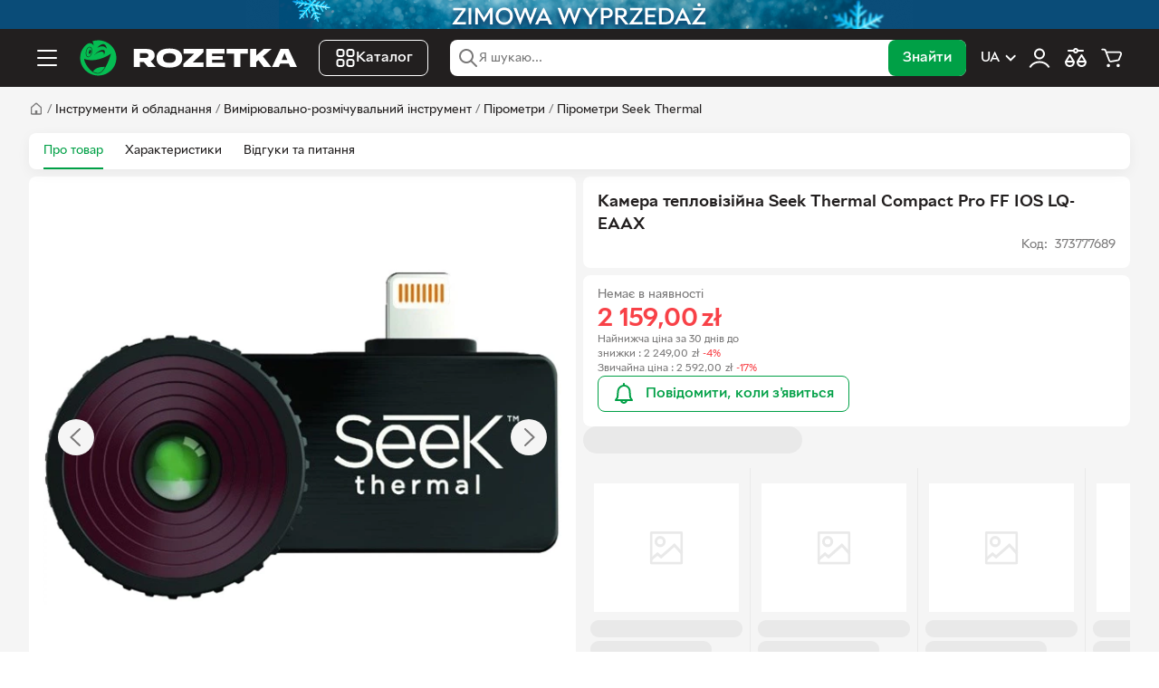

--- FILE ---
content_type: text/html; charset=utf-8
request_url: https://rozetka.pl/ua/373777689/p373777689/
body_size: 40140
content:
<!DOCTYPE html><html lang="uk"><head>
        <title>Rozetka.pl | Камера тепловізійна Seek Thermal Compact Pro FF IOS LQ-EAAX – купити з доставкою у Польщі</title><link href="https://rozetka.pl/ua/373777689/p373777689/" hreflang="uk-pl" rel="alternate" data-module-key="seo_alternate_uk-pl"><link href="https://rozetka.pl/373777689/p373777689/" hreflang="pl-pl" rel="alternate" data-module-key="seo_alternate_pl-pl"><link rel="canonical" href="https://rozetka.pl/ua/373777689/p373777689/" data-module-key="seo_canonical">
        <base href="/">
        
        
        
        <meta charset="utf-8">
        <meta name="viewport" content="width=device-width, initial-scale=1, maximum-scale=1, user-scalable=0">
        <meta name="theme-color" content="#221f1f">

        <link rel="preconnect" href="https://content.rozetka.com.ua">
        <link rel="preconnect" href="https://content1.rozetka.com.ua">
        <link rel="preconnect" href="https://content2.rozetka.com.ua">
        <link rel="preconnect" href="https://xl-static.rozetka.com.ua">
        <link rel="preconnect" href="https://xl-static.rozetka.pl">
        <link rel="preconnect" href="https://video.rozetka.com.ua">
        <link rel="preconnect" href="https://video1.rozetka.com.ua">
        <link rel="preconnect" href="https://video2.rozetka.com.ua">
        <link rel="preconnect" href="https://video3.rozetka.com.ua">

        <link rel="icon" href="/favicon.ico">

        <link rel="preload" id="sprite-link" href="/h-1e0841df/assets/sprite/sprite.svg" as="image" type="image/svg+xml">

        <link rel="icon" data-assets="" href="/h-1e0841df/assets/img/design/logo_smile.svg" type="image/svg+xml">
        <link rel="apple-touch-icon" data-assets="" href="/h-1e0841df/assets/icons/apple-touch-icon.png">

        <link rel="manifest" href="/manifest.json">

        <link rel="preload" href="/assets/fonts/RozetkaWeb-Regular.woff2" as="font" type="font/woff2" crossorigin="">
        <link rel="preload" href="/assets/fonts/RozetkaWeb-Medium.woff2" as="font" type="font/woff2" crossorigin="">
        <link rel="preload" href="/assets/fonts/RozetkaWeb-Bold.woff2" as="font" type="font/woff2" crossorigin="">

        <script data-csp-nonce="">
            dataLayer = window["dataLayer"] || []
        </script>
        <script data-csp-nonce="">
            const Cart = new Object({
                purchases: [],
                setPurchases: function (purchases) {
                    this.purchases = purchases
                },
                getPurchases: function () {
                    return this.purchases
                },
            })
        </script>

        <script data-csp-nonce="">
            if ("serviceWorker" in navigator) {
                window.addEventListener("load", function () {
                    navigator.serviceWorker
                        .register("/sw.js")
                        .then(function (response) {
                            // console.log('Service Worker registered.');
                        })
                        .catch(function (error) {
                            // eslint-disable-next-line no-console
                            console.error(error)
                        })
                })
                window.addEventListener("beforeinstallprompt", function (event) {
                    event.preventDefault()
                })
            }
        </script>
    <link rel="stylesheet" href="/styles-ARNK6DAR.css"><style ng-app-id="rz-client">:root{--aside-width: 475px}.product-tabs__content{width:100%}@media (min-width: 1280px){.product-tabs__content{width:calc(100% - var(--aside-width));padding-right:calc(var(--global-spacer) * 12);box-sizing:border-box}}.product-tabs__sidebar{width:0;min-width:0}@media (min-width: 1280px){.product-tabs__sidebar{flex-shrink:0;width:var(--aside-width)}@supports (position: sticky){.product-tabs__sidebar rz-product-carriage{position:sticky;top:calc(var(--global-spacer) * 33);display:block}}}.fashion-slider-theme{--countSlides: 2}@media (min-width: 768px) and (max-width: 1023px){.fashion-slider-theme{--countSlides: 4}}@media (min-width: 1024px) and (max-width: 1279px){.fashion-slider-theme{--countSlides: 6}}@media (min-width: 1280px) and (max-width: 1439px){.fashion-slider-theme{--countSlides: 7}}@media (min-width: 1440px){.fashion-slider-theme{--countSlides: 6}}
</style><style ng-app-id="rz-client">.footer-indent[_ngcontent-rz-client-c2827393458]{padding-top:calc(var(--global-spacer) * 20)}</style><style ng-app-id="rz-client">[_nghost-rz-client-c612053950]{display:block;height:32px;background-color:var(--global-black-20)}.close[_ngcontent-rz-client-c612053950]{position:absolute;right:0;top:50%;transform:translateY(-50%);display:flex;flex-direction:row;align-items:center;justify-content:center;width:24px;height:24px;margin:0;padding:0;border:none;border-radius:50%;background:#fff}.close[_ngcontent-rz-client-c612053950]   svg[_ngcontent-rz-client-c612053950]{width:12px;height:12px;fill:var(--global-black)}@media (hover: hover){.close[_ngcontent-rz-client-c612053950]:hover   svg[_ngcontent-rz-client-c612053950]{opacity:.6}}.img-wrap[_ngcontent-rz-client-c612053950]{position:relative;display:flex;width:100%;max-width:736px;height:100%;margin:0 auto}.img[_ngcontent-rz-client-c612053950]{object-fit:contain}</style><style ng-app-id="rz-client">.logo[_ngcontent-rz-client-c2616859376]{width:40px;height:40px}@media (min-width: 1280px){.logo[_ngcontent-rz-client-c2616859376]{width:240px}}</style><style ng-app-id="rz-client">@charset "UTF-8";.bottom-text{font-size:13px;line-height:19px;text-align:left}.bottom-text h1,.bottom-text h2,.bottom-text h3,.bottom-text h4{margin-top:12px;margin-bottom:12px;font-size:17px}.bottom-text p{line-height:19px}.bottom-text p+p{margin-top:8px}.bottom-text ul,.bottom-text ol{margin-top:12px;margin-bottom:12px}.bottom-text ul li+li,.bottom-text ol li+li{margin-top:4px}.bottom-text ul li:before{content:"\2022";margin-left:8px;margin-right:8px}.bottom-text ol{counter-reset:count}.bottom-text ol li:before{margin-left:8px;margin-right:8px;counter-increment:count;content:counter(count) "."}.bottom-text-overflow{--toggleMaxHeight: 150px}.bottom-text img{max-width:100%;height:auto;margin:8px auto;display:block}.bottom-text table{width:100%;max-width:100%;border-collapse:collapse;font-family:sans-serif;font-size:14px;color:var(--global-black-80)}.bottom-text th,.bottom-text td{padding:8px 12px;border:1px solid var(--global-black-20);text-align:left}.bottom-text th{background-color:var(--global-black-10);font-weight:700}.bottom-text tr:nth-child(2n){background-color:var(--global-black-5)}.bottom-text tr:hover{background-color:var(--global-black-10)}.bottom-text-pickup{margin-top:8px}
</style><style ng-app-id="rz-client">.footer[_ngcontent-rz-client-c1674320942]{--local-background-color: var(--global-black-5);background-color:var(--local-background-color)}.footer__divider[_ngcontent-rz-client-c1674320942]{height:4px;background-color:var(--global-green)}.footer-stores[_ngcontent-rz-client-c1674320942]{padding-top:calc(var(--global-spacer) * 4);padding-bottom:calc(var(--global-spacer) * 4);background-color:var(--global-green)}.footer-top[_ngcontent-rz-client-c1674320942]{display:flex;flex-direction:column;padding-top:calc(var(--global-spacer) * 8);padding-bottom:calc(var(--global-spacer) * 4)}@media (min-width: 1024px){.footer-top[_ngcontent-rz-client-c1674320942]{flex-direction:row}}.footer-top__wrapper[_ngcontent-rz-client-c1674320942]{display:flex;flex-direction:column;align-items:flex-start;width:100%;margin-bottom:calc(var(--global-spacer) * 4);padding-bottom:calc(var(--global-spacer) * 4);border-bottom:1px solid var(--global-black-20)}@media (min-width: 768px){.footer-top__wrapper[_ngcontent-rz-client-c1674320942]{align-items:flex-start;flex-direction:row}}@media (min-width: 1024px){.footer-top__wrapper[_ngcontent-rz-client-c1674320942]{align-items:flex-start;flex-direction:column;width:33.3333333333%;margin-bottom:0;border-bottom:none;margin-right:calc(var(--global-spacer) * 4);min-width:256px}}@media (min-width: 1280px){.footer-top__wrapper[_ngcontent-rz-client-c1674320942]{width:20%}}@media (min-width: 768px){.footer-top__social[_ngcontent-rz-client-c1674320942]{width:50%}}@media (min-width: 1024px){.footer-top__social[_ngcontent-rz-client-c1674320942]{width:100%}}.footer-top__social[_ngcontent-rz-client-c1674320942] > span[_ngcontent-rz-client-c1674320942]{display:block;margin-bottom:calc(var(--global-spacer) * 2);font-size:12px;color:var(--global-black-60)}.footer-top__app[_ngcontent-rz-client-c1674320942]{margin-top:calc(var(--global-spacer) * 4)}@media (min-width: 768px) and (max-width: 1023px){.footer-top__app[_ngcontent-rz-client-c1674320942]{margin-top:0}}.footer-top__app-qr[_ngcontent-rz-client-c1674320942]{display:none}@media (min-width: 1024px){.footer-top__app-qr[_ngcontent-rz-client-c1674320942]{display:block}}.footer-top__app-no-qr[_ngcontent-rz-client-c1674320942]{display:block;color:var(--global-black-60);font-size:12px}@media (min-width: 1024px){.footer-top__app-no-show-qr[_ngcontent-rz-client-c1674320942]{display:none}}.footer-top__app-images[_ngcontent-rz-client-c1674320942]{display:flex;gap:calc(var(--global-spacer) * 4);margin-top:calc(var(--global-spacer) * 2)}@media (min-width: 1024px){.footer-top__app-images[_ngcontent-rz-client-c1674320942]{margin-top:calc(var(--global-spacer) * 3)}}.footer-top__app-images-qr[_ngcontent-rz-client-c1674320942]{display:none}@media (min-width: 1024px){.footer-top__app-images-qr[_ngcontent-rz-client-c1674320942]{display:block}}.footer-top__app-list[_ngcontent-rz-client-c1674320942]{display:flex;gap:calc(var(--global-spacer) * 4)}@media (min-width: 1024px){.footer-top__app-list[_ngcontent-rz-client-c1674320942]{flex-direction:column;justify-content:space-between;gap:0}}.footer-top__app-list[_ngcontent-rz-client-c1674320942]   img[_ngcontent-rz-client-c1674320942]{height:32px;width:auto}@media (min-width: 1024px){.footer-top__app-list[_ngcontent-rz-client-c1674320942]   img[_ngcontent-rz-client-c1674320942]{width:103px;height:auto}}.footer-top__app-list-without-qr[_ngcontent-rz-client-c1674320942]{display:flex;gap:calc(var(--global-spacer) * 4)}.footer-top__app-list-without-qr[_ngcontent-rz-client-c1674320942]   img[_ngcontent-rz-client-c1674320942]{height:32px}.footer-top__links[_ngcontent-rz-client-c1674320942]{display:flex;flex-direction:column;width:100%}@media (min-width: 768px){.footer-top__links[_ngcontent-rz-client-c1674320942]{flex-direction:row;gap:calc(var(--global-spacer) * 4)}}@media (min-width: 1024px){.footer-top__links[_ngcontent-rz-client-c1674320942]{flex-wrap:nowrap}}@media (min-width: 1280px){.footer-top__links[_ngcontent-rz-client-c1674320942]{width:80%}}.footer-bottom[_ngcontent-rz-client-c1674320942]{display:flex;flex-direction:row;align-items:center;justify-content:space-between;width:100%;padding-top:calc(var(--global-spacer) * 4);padding-bottom:calc(var(--global-spacer) * 8);border-top:1px solid var(--global-black-20)}@media (max-width: 767px){.footer-bottom[_ngcontent-rz-client-c1674320942]{flex-direction:column;align-items:flex-start}}.footer-copyright[_ngcontent-rz-client-c1674320942]{font-size:12px;color:var(--global-black-60)}.footer-payments[_ngcontent-rz-client-c1674320942]{display:flex;flex-direction:row;width:100%;margin-bottom:calc(var(--global-spacer) * 4)}@media (min-width: 768px){.footer-payments[_ngcontent-rz-client-c1674320942]{width:auto;margin-bottom:0;margin-right:calc(var(--global-spacer) * 4)}}</style><style ng-app-id="rz-client">.side-links[_ngcontent-rz-client-c4134845897]{padding-top:calc(var(--global-spacer) * 2);padding-bottom:calc(var(--global-spacer) * 4);border-bottom:1px solid var(--global-black-10)}.side-links__label[_ngcontent-rz-client-c4134845897]{font-size:var(--common-font-size);color:var(--global-black-60);font-weight:700}.side-links__toggle[_ngcontent-rz-client-c4134845897]   svg[_ngcontent-rz-client-c4134845897]{width:24px;height:24px;fill:var(--global-black);transition:all .3s linear}.side-links__toggle--toggled[_ngcontent-rz-client-c4134845897]   svg[_ngcontent-rz-client-c4134845897]{transform:rotate(-180deg)}.side-links__item[_ngcontent-rz-client-c4134845897]   a[_ngcontent-rz-client-c4134845897]{display:block;padding-left:var(--global-spacer);padding-right:var(--global-spacer);font-size:var(--common-font-size);line-height:32px;color:var(--global-black);border-radius:var(--global-spacer)}.side-links__item[_ngcontent-rz-client-c4134845897]:not(.side-links__item--heading){padding:2px var(--global-spacer)}.side-links__item--heading[_ngcontent-rz-client-c4134845897]{display:flex;flex-direction:row;align-items:center;justify-content:space-between;height:40px;padding-left:calc(var(--global-spacer) * 2);padding-right:calc(var(--global-spacer) * 2)}.footer-links[_ngcontent-rz-client-c4134845897]{width:100%;margin-bottom:calc(var(--global-spacer) * 4)}@media (min-width: 768px){.footer-links[_ngcontent-rz-client-c4134845897]{width:50%}}@media (min-width: 1024px){.footer-links[_ngcontent-rz-client-c4134845897]{width:25%;margin-bottom:0}}.footer-links__item[_ngcontent-rz-client-c4134845897]{margin-top:calc(var(--global-spacer) * 2)}.footer-links__item[_ngcontent-rz-client-c4134845897]   a[_ngcontent-rz-client-c4134845897]{font-size:var(--common-font-size);color:var(--global-black)}.footer-links__item[_ngcontent-rz-client-c4134845897]   a[_ngcontent-rz-client-c4134845897]:hover{color:var(--global-green)}.footer-links__item--heading[_ngcontent-rz-client-c4134845897]{margin-top:0}.footer-links__label[_ngcontent-rz-client-c4134845897]{font-size:12px;color:var(--global-black-60)}</style><style ng-app-id="rz-client">.links-container[_ngcontent-rz-client-c1740905349]{padding-top:calc(var(--global-spacer) * 4);padding-bottom:calc(var(--global-spacer) * 4);border-top:1px solid var(--global-black-20)}</style><style ng-app-id="rz-client">[_nghost-rz-client-c1701618744]{display:flex;align-items:center;gap:8px}.no-padding[_nghost-rz-client-c1701618744]   .payment-button[_ngcontent-rz-client-c1701618744]{padding:0}.payment-button[_ngcontent-rz-client-c1701618744]{display:inline-block;vertical-align:middle;margin:0;background:none;border:none;cursor:pointer}.payment-button[_ngcontent-rz-client-c1701618744]:disabled{cursor:default}</style><style ng-app-id="rz-client">.open[_ngcontent-rz-client-c948373724]{position:absolute;left:0;right:0;top:50%;transform:translateY(-50%);z-index:10}@media (min-width: 1280px){.open[_ngcontent-rz-client-c948373724]{position:relative;transform:none}}.searchField[_ngcontent-rz-client-c948373724]{min-height:40px}.searchLeft[_ngcontent-rz-client-c948373724]{display:flex;align-items:center;flex:1 1 auto;min-width:0;padding-right:8px;padding-left:8px;gap:8px;height:100%}.magnifierIcon[_ngcontent-rz-client-c948373724]{flex:0 0 auto}.search-input[_ngcontent-rz-client-c948373724]{height:40px;z-index:initial!important;box-shadow:none!important;min-width:0}@media (min-width: 768px){.search-input[_ngcontent-rz-client-c948373724]{padding-left:0!important}}.search-input.focus[_ngcontent-rz-client-c948373724]{padding-left:0!important}.search-submit[_ngcontent-rz-client-c948373724]{overflow:hidden;visibility:hidden;position:absolute;pointer-events:none}@media (min-width: 768px){.search-submit[_ngcontent-rz-client-c948373724]{overflow:initial;visibility:initial;position:initial;pointer-events:initial}}.seller_chip[_ngcontent-rz-client-c948373724]{align-items:center;gap:6px;height:inherit;padding:0 8px 0 0;border-right:1px solid var(--global-black-10);max-width:40%;white-space:nowrap;flex:0 0 auto}.seller_chip__text[_ngcontent-rz-client-c948373724]{overflow:hidden;text-overflow:ellipsis}.seller_chip__close[_ngcontent-rz-client-c948373724]{display:inline-flex;align-items:center;justify-content:center;padding:0;border:0;background:transparent}</style><style ng-app-id="rz-client">.rz-plugin-wrapper[_ngcontent-rz-client-c4183685640]{position:relative;top:-15px}</style><style ng-app-id="rz-client">[_nghost-rz-client-c2410857484]{position:sticky;z-index:17;display:block;transition:.22s ease-in-out}@media (max-width: 767px){[_nghost-rz-client-c2410857484]{display:none}}@media (min-width: 1025px){[_nghost-rz-client-c2410857484]{top:0}}</style><style ng-app-id="rz-client">.no-padding[_nghost-rz-client-c38584726]   .layout[_ngcontent-rz-client-c38584726]{padding-right:0;padding-left:0}.product[_nghost-rz-client-c38584726]   .tabs__list[_ngcontent-rz-client-c38584726]{background-color:#fff;border-radius:calc(var(--global-spacer) * 2);padding:0 calc(var(--global-spacer) * 4);border:0;box-shadow:0 4px 15px #0000000d}@media (min-width: 1280px){.product[_nghost-rz-client-c38584726]   .tabs__link[_ngcontent-rz-client-c38584726]{height:40px;line-height:40px}}.no-margin[_nghost-rz-client-c38584726]{margin-bottom:0}.bold-extra[_nghost-rz-client-c38584726]   .tabs__link-text[_ngcontent-rz-client-c38584726]{font-weight:700}.tabs[_ngcontent-rz-client-c38584726]{position:relative;margin-bottom:calc(var(--global-spacer) * 8);background-color:#fff}.tabs__list[_ngcontent-rz-client-c38584726]{display:flex;flex-direction:row;overflow:auto;-webkit-overflow-scrolling:touch;border-bottom:1px solid #e9e9e9}.tabs__item[_ngcontent-rz-client-c38584726]{margin-right:16px}@media (min-width: 768px){.tabs__item[_ngcontent-rz-client-c38584726]{margin-right:24px}}.tabs__link[_ngcontent-rz-client-c38584726]{display:inline-block;height:34px;font-size:14px;line-height:34px;white-space:nowrap;color:#221f1f;cursor:pointer}@media (hover: hover){.tabs__link[_ngcontent-rz-client-c38584726]:hover{text-decoration:none;color:#3e77aa}}@media (hover: hover) and (min-width: 768px){.tabs__link[_ngcontent-rz-client-c38584726]:hover{box-shadow:inset 0 -2px #00a046;color:#00a046}}.tabs__link-text[_ngcontent-rz-client-c38584726]{color:#221f1f}.tabs__link--active[_ngcontent-rz-client-c38584726]{color:#00a046;box-shadow:inset 0 -2px #00a046}.tabs[_ngcontent-rz-client-c38584726]:after{position:absolute;right:0;top:0;width:40px;height:100%;background:linear-gradient(270deg,#fff,#f5f5f500);pointer-events:none;content:""}@media (min-width: 768px){.tabs[_ngcontent-rz-client-c38584726]:after:after{display:none}}</style><style ng-app-id="rz-client">.product-about{display:flex;flex-direction:column;width:100%}@media (min-width: 768px){.product-about{position:relative;display:inline-block}}.product-about__left{width:100%;order:2}.product-about__left-wrapper{border-radius:0 0 8px 8px}@media (min-width: 768px){.product-about__left-wrapper{border-radius:calc(var(--global-spacer) * 2)}}@media (min-width: 768px){.product-about__left{float:left;width:50%;padding-right:var(--global-spacer)}}.product-about__title{display:inline-block;width:100%;order:1}.product-about__title-inner{border-radius:8px 8px 0 0}@media (min-width: 768px){.product-about__title-inner{border-radius:calc(var(--global-spacer) * 2)}}@media (min-width: 768px){.product-about__title{width:50%;padding-left:var(--global-spacer)}}@media (min-width: 768px){.product-about__sticky{position:sticky}}.product-about__right{width:100%;order:3}@media (min-width: 768px){.product-about__right{display:inline-block;width:50%;padding-left:var(--global-spacer);margin-top:0}}.product-about__block{border:1px solid var(--global-black-10);border-radius:calc(var(--global-spacer) * 2)}.product-about__item+.product-about__item{border-top:1px solid var(--global-black-10)}.product-attention{position:relative;display:flex;flex-direction:row;flex-wrap:wrap}.product-attention__icon{display:flex;flex-direction:row;align-items:center;justify-content:center;width:48px;height:48px;margin-right:calc(var(--global-spacer) * 4);border:2px solid var(--global-red);border-radius:50%}.product-attention__icon svg{fill:var(--global-red)}.product-attention__exclamation{font-family:var(--main-font-family);font-size:38px;color:var(--global-red)}.product-attention__text{flex:1}.product-about__show-block{display:block}@media (min-width: 768px){.product-about__show-block{display:none}}.product-about__description-content{word-break:break-word}.product-about__description-content img{max-width:100%}.product-about__pictogram-list{display:block;min-height:76px}.product-main__pictogram{display:none}@media (min-width: 768px){.product-main__pictogram{display:block}}.set-list__text{font-size:18px;margin-bottom:calc(var(--global-spacer) * 4)}@media (min-width: 1024px){.set-list__text{font-size:20px}}.set-list__link{display:block;font-size:16px;font-weight:700;color:var(--global-green)}.set-list__link:visited{color:var(--global-green)}@media (min-width: 768px){.mobile{display:none}}.desktop{display:none}@media (min-width: 768px){.desktop{display:block}}.advertising-slider-theme{--countSlides: 2}@media (min-width: 768px) and (max-width: 1023px){.advertising-slider-theme{--countSlides: 5}}@media (min-width: 1024px) and (max-width: 1279px){.advertising-slider-theme{--countSlides: 6}}@media (min-width: 1280px) and (max-width: 1439px){.advertising-slider-theme{--countSlides: 8}}@media (min-width: 1440px) and (max-width: 1599px){.advertising-slider-theme{--countSlides: 9}}@media (min-width: 1600px){.advertising-slider-theme{--countSlides: 10}}@media (min-width: 1440px){.advertising-slider-theme.fashion-slider-theme{--countSlides: 6}}.product-characteristics{display:block;font-size:16px;font-weight:700;color:var(--global-green);padding:calc(var(--global-spacer) * 2) 0;margin-top:calc(var(--global-spacer) * 4)}@media (min-width: 768px){.product-characteristics{margin-top:calc(var(--global-spacer) * 2)}}@media (hover: hover){.product-characteristics:hover{color:var(--global-green);text-decoration:none}}
</style><style ng-app-id="rz-client">.no-rating[_nghost-rz-client-c1926758858]   .rating[_ngcontent-rz-client-c1926758858]{display:none}.wrap[_ngcontent-rz-client-c1926758858]{display:flex;flex-direction:column;gap:16px}.inner[_ngcontent-rz-client-c1926758858]{position:relative}.title[_ngcontent-rz-client-c1926758858]{--toggleMaxHeight: 45px}@media (min-width: 1024px){.title[_ngcontent-rz-client-c1926758858]{--toggleMaxHeight: 76px}}.title__font[_ngcontent-rz-client-c1926758858]{font-size:calc(var(--global-spacer) * 4);font-weight:700}@media (min-width: 1024px){.title__font[_ngcontent-rz-client-c1926758858]{font-size:18px}}.rating[_ngcontent-rz-client-c1926758858]{display:flex;align-items:center}.read-all-btn[_ngcontent-rz-client-c1926758858]{position:absolute;right:0;bottom:0;padding-left:5px;box-shadow:-10px -5px #ffffffbf;background-color:#fff;z-index:2}</style><style ng-app-id="rz-client">.product-archive[_ngcontent-rz-client-c497104744]{display:flex;flex-direction:column;gap:calc(var(--global-spacer) * 4)}@media (min-width: 1280px){.product-archive[_ngcontent-rz-client-c497104744]{flex-direction:row;align-items:center;gap:calc(var(--global-spacer) * 3)}}.product-archive__heading[_ngcontent-rz-client-c497104744]{font-size:var(--common-font-size);color:var(--global-black-60)}.product-archive__button[_ngcontent-rz-client-c497104744]{display:flex;align-items:center;justify-content:center;width:100%;white-space:nowrap;border:1px solid var(--global-green);background-color:#fff;color:var(--global-green)}@media (min-width: 1280px){.product-archive__button[_ngcontent-rz-client-c497104744]{width:auto}}.product-archive__carriage[_ngcontent-rz-client-c497104744]{display:flex;justify-content:flex-end}@media (min-width: 768px){.product-archive__carriage[_ngcontent-rz-client-c497104744]{display:inherit}}.product-archive__carriage-main-tab[_ngcontent-rz-client-c497104744], .product-archive__carriage-other-tabs[_ngcontent-rz-client-c497104744]{padding:0}@media (min-width: 1280px){.product-archive__carriage-other-tabs[_ngcontent-rz-client-c497104744]{padding:calc(var(--global-spacer) * 3) calc(var(--global-spacer) * 4)}}.product-archive__carriage-wrap[_ngcontent-rz-client-c497104744]{display:flex;flex-direction:row;align-items:center;gap:calc(var(--global-spacer) * 4)}.product-archive__carriage-wrap[_ngcontent-rz-client-c497104744] > a[_ngcontent-rz-client-c497104744]{width:auto}.product-archive__carriage-heading[_ngcontent-rz-client-c497104744]{font-size:var(--common-font-size);color:var(--global-black-60)}.product-archive[_ngcontent-rz-client-c497104744]   .button[_ngcontent-rz-client-c497104744]{font-size:var(--common-font-size)}@media (min-width: 1280px){.product-archive[_ngcontent-rz-client-c497104744]   .button[_ngcontent-rz-client-c497104744]{font-size:16px}}@media (min-width: 1280px){.product-price__wrap[_ngcontent-rz-client-c497104744]{margin-right:calc(var(--global-spacer) * 4);margin-bottom:0}}.product-price__block[_ngcontent-rz-client-c497104744]{width:100%}@media (min-width: 1280px){.product-price__block[_ngcontent-rz-client-c497104744]{width:auto}}.product-price__block-lite[_ngcontent-rz-client-c497104744]{width:100%}@media (min-width: 1024px){.product-price__big[_ngcontent-rz-client-c497104744]{font-size:calc(var(--global-spacer) * 7)}}@media (min-width: 1280px){.product-price__big[_ngcontent-rz-client-c497104744]{width:auto}}.product-price__big-color-red[_ngcontent-rz-client-c497104744]{color:var(--global-red)}.product-price__small[_ngcontent-rz-client-c497104744]{position:relative;display:inline-block;background-color:#fff;line-height:14px;color:var(--global-black-60)}.product-price__small[_ngcontent-rz-client-c497104744]:before{content:"";position:absolute;left:-1px;right:-1px;top:50%;height:2px;transform:translateY(-50%);background-color:var(--global-black-60)}.product-price__symbol[_ngcontent-rz-client-c497104744]{margin-left:4px;font-size:calc(var(--global-spacer) * 4)}.product-price__symbol_small[_ngcontent-rz-client-c497104744]{font-size:14px}.product-price__min-month-price[_ngcontent-rz-client-c497104744]{display:block}@media (min-width: 767px) and (max-width: 1023px){.product-price__min-month-price[_ngcontent-rz-client-c497104744]{max-width:200px}}@media (min-width: 1024px) and (max-width: 1279px){.product-price__min-month-price[_ngcontent-rz-client-c497104744]{max-width:initial}}@media (min-width: 1280px){.product-price__min-month-price[_ngcontent-rz-client-c497104744]{max-width:200px}}.product-price__promocode[_ngcontent-rz-client-c497104744]{padding-top:calc(var(--global-spacer) * 3)}@media (min-width: 1280px){.product-price__promocode[_ngcontent-rz-client-c497104744]{padding-top:0}}.product-price__promocode-main[_ngcontent-rz-client-c497104744]{border-top:1px solid var(--global-black-10)}.product-price__promocode-large[_ngcontent-rz-client-c497104744]{display:none}@media (min-width: 1280px){.product-price__promocode-large[_ngcontent-rz-client-c497104744]{display:block;padding:calc(var(--global-spacer) * 4) calc(var(--global-spacer) * 4) calc(var(--global-spacer) * 3)}}.product-price__promocode-mobile[_ngcontent-rz-client-c497104744]{display:block;margin:0 -16px;padding:calc(var(--global-spacer) * 3) calc(var(--global-spacer) * 4) 0 calc(var(--global-spacer) * 4)}@media (min-width: 1280px){.product-price__promocode-desktop-hide[_ngcontent-rz-client-c497104744]{display:none}}.product-price[_ngcontent-rz-client-c497104744]   .super-offer__price[_ngcontent-rz-client-c497104744]   .currency[_ngcontent-rz-client-c497104744]{font-size:12px}.product-button__wrap[_ngcontent-rz-client-c497104744]{display:flex}@media (min-width: 1366px){.product-button__wrap[_ngcontent-rz-client-c497104744]{order:1;margin-left:calc(var(--global-spacer) * 4)}}.product-button__complain[_ngcontent-rz-client-c497104744]{justify-content:space-between;padding:calc(var(--global-spacer) * 3) calc(var(--global-spacer) * 4);font-size:var(--common-font-size)}.product-button__complain-wrapper[_ngcontent-rz-client-c497104744]{display:flex;align-items:center}.product-button__complain-button[_ngcontent-rz-client-c497104744]{width:100%;border:none;background:none;margin:0;padding:0}.product-button__complain-button[_ngcontent-rz-client-c497104744]   div[_ngcontent-rz-client-c497104744] > svg[_ngcontent-rz-client-c497104744]{fill:var(--global-black-60)}.product-button__complain-button[_ngcontent-rz-client-c497104744]   div[_ngcontent-rz-client-c497104744] > svg[_ngcontent-rz-client-c497104744]:last-child{rotate:-90deg}.product-button__analogs[_ngcontent-rz-client-c497104744], .product-button__notify[_ngcontent-rz-client-c497104744]{width:100%;padding-top:calc(var(--global-spacer) * 3)}@media (min-width: 1280px){.product-button__analogs[_ngcontent-rz-client-c497104744], .product-button__notify[_ngcontent-rz-client-c497104744]{width:auto;padding:0}}.product-button__analogs.half-button[_ngcontent-rz-client-c497104744], .product-button__notify.half-button[_ngcontent-rz-client-c497104744]{padding:0}@media (min-width: 1280px){.product-button__analogs.half-button[_ngcontent-rz-client-c497104744], .product-button__notify.half-button[_ngcontent-rz-client-c497104744]{flex:1}}.product-button__credit[_ngcontent-rz-client-c497104744], .product-button__buy[_ngcontent-rz-client-c497104744]{width:100%;padding-top:calc(var(--global-spacer) * 3)}@media (min-width: 1366px){.product-button__credit[_ngcontent-rz-client-c497104744], .product-button__buy[_ngcontent-rz-client-c497104744]{width:auto;padding:0}}.product-button__credit.half-button[_ngcontent-rz-client-c497104744], .product-button__buy.half-button[_ngcontent-rz-client-c497104744]{padding:0}@media (min-width: 1366px){.product-button__credit.half-button[_ngcontent-rz-client-c497104744], .product-button__buy.half-button[_ngcontent-rz-client-c497104744]{flex:1}}.product-button__buy-group[_ngcontent-rz-client-c497104744]{display:flex;width:100%;align-items:center;flex-wrap:wrap;gap:0 calc(var(--global-spacer) * 4)}@media (min-width: 1366px){.product-button__buy-group[_ngcontent-rz-client-c497104744]{width:auto;flex-wrap:nowrap}}.product-button__buy-group[_ngcontent-rz-client-c497104744]:empty{flex-grow:1}.product__size-buttons[_ngcontent-rz-client-c497104744]{display:flex;flex-direction:column;gap:calc(var(--global-spacer) * 2)}@media (min-width: 1280px){.product__size-buttons[_ngcontent-rz-client-c497104744]{flex-direction:row}}@media (min-width: 1366px){.product-trade.credit-button[_ngcontent-rz-client-c497104744]{justify-content:space-between}}@media (min-width: 1336px){.product-trade.credit-button[_ngcontent-rz-client-c497104744]   .product-button__buy-group[_ngcontent-rz-client-c497104744]{flex-grow:1}}@media (min-width: 1336px){.product-trade.credit-button.big-price[_ngcontent-rz-client-c497104744]   .product-button__buy[_ngcontent-rz-client-c497104744], .product-trade.credit-button.big-price[_ngcontent-rz-client-c497104744]   .product-button__credit[_ngcontent-rz-client-c497104744]{width:100%}}@media (min-width: 1336px) and (max-width: 1459px){.product-trade.credit-button.big-price[_ngcontent-rz-client-c497104744]   .product-button__buy[_ngcontent-rz-client-c497104744], .product-trade.credit-button.big-price[_ngcontent-rz-client-c497104744]   .product-button__credit[_ngcontent-rz-client-c497104744]{padding-top:calc(var(--global-spacer) * 3)}}@media (min-width: 1336px) and (max-width: 1459px){.product-trade.credit-button.big-price[_ngcontent-rz-client-c497104744]   .product-button__buy-group[_ngcontent-rz-client-c497104744]{width:100%}}@media (min-width: 1336px) and (max-width: 1459px){.product-trade.credit-button.big-price[_ngcontent-rz-client-c497104744]   .product-button__wrap[_ngcontent-rz-client-c497104744]{order:0;margin:0}}@media (min-width: 1366px){.product-trade.credit-button.default-price.credit-button[_ngcontent-rz-client-c497104744]   .product-button__buy[_ngcontent-rz-client-c497104744], .product-trade.credit-button.default-price.credit-button[_ngcontent-rz-client-c497104744]   .product-button__credit[_ngcontent-rz-client-c497104744]{width:100%;padding:0}}.product-price__item[_ngcontent-rz-client-c497104744]{margin-top:0;margin-bottom:4px}.product-trade[_ngcontent-rz-client-c497104744]{position:relative;display:flex;flex-wrap:wrap;align-items:center;justify-content:space-between;padding:calc(var(--global-spacer) * 3) calc(var(--global-spacer) * 4) calc(var(--global-spacer) * 4) calc(var(--global-spacer) * 4)}@media (min-width: 1366px){.product-trade[_ngcontent-rz-client-c497104744]{justify-content:flex-start}}.product-hint[_ngcontent-rz-client-c497104744]{border:1px solid var(--global-red);border-radius:calc(var(--global-spacer) * 2);background-color:#f841471a;padding:calc(var(--global-spacer) * 4);font-size:14px}.pictogram-list[_ngcontent-rz-client-c497104744]{min-height:83px}.pictogram-list[_ngcontent-rz-client-c497104744]:empty{display:none}@media (min-width: 1366px){.red_price_xl\:d-flex[_ngcontent-rz-client-c497104744]{display:flex!important}.red_price_xl\:hidden[_ngcontent-rz-client-c497104744]{display:none!important}}</style><style ng-app-id="rz-client">.title[_ngcontent-rz-client-c2240725]{max-width:40%;background-color:var(--global-black-10);border-radius:50px}.list[_ngcontent-rz-client-c2240725]{display:flex;margin-bottom:7px}.item[_ngcontent-rz-client-c2240725]{min-width:185px;border-right:1px solid var(--global-black-10);border-bottom:1px solid var(--global-black-10)}.wrap[_ngcontent-rz-client-c2240725]{overflow-x:auto}.wrap[_ngcontent-rz-client-c2240725]::-webkit-scrollbar{height:2px;background-color:var(--global-black-5)}.wrap[_ngcontent-rz-client-c2240725]::-webkit-scrollbar-thumb{background-color:var(--global-black-40)}</style><style ng-app-id="rz-client">.section-slider-theme[_nghost-rz-client-c3973793045]{display:block;min-height:319px}.striped[_nghost-rz-client-c3973793045]{display:block;background-clip:content-box;background-image:repeating-linear-gradient(transparent,transparent 30px,var(--global-black-5) 30px,var(--global-black-5) 35px)}.flat[_nghost-rz-client-c3973793045]{display:block;background-clip:content-box;border-radius:calc(var(--global-spacer) * 8);background-color:var(--global-black-5)}</style><style ng-app-id="rz-client">.product-wrapper[_ngcontent-rz-client-c3278709966]{display:flex;flex-direction:column}@media (min-width: 1024px){.product-wrapper[_ngcontent-rz-client-c3278709966]{flex-direction:row}}.product-wrapper__left[_ngcontent-rz-client-c3278709966]{width:100%}@media (min-width: 1024px){.product-wrapper__left[_ngcontent-rz-client-c3278709966]{width:30%}}.product-wrapper__left[_ngcontent-rz-client-c3278709966]   h2[_ngcontent-rz-client-c3278709966]{margin-bottom:calc(var(--global-spacer) * 4)}@media (min-width: 1024px){.product-wrapper__left[_ngcontent-rz-client-c3278709966]   h2[_ngcontent-rz-client-c3278709966]{margin-bottom:calc(var(--global-spacer) * 6)}}@media (min-width: 1024px){.product-wrapper__sticky[_ngcontent-rz-client-c3278709966]{position:sticky}}.product-wrapper__right[_ngcontent-rz-client-c3278709966]{width:100%}@media (min-width: 1024px){.product-wrapper__right[_ngcontent-rz-client-c3278709966]{width:70%}}</style><style ng-app-id="rz-client">@media (max-width: 727px){.mobile-none[_nghost-rz-client-c2119837910]{display:none}}@media (min-width: 728px){.desktop-none[_nghost-rz-client-c2119837910]{display:none}}.comments-tabs[_ngcontent-rz-client-c2119837910]{display:flex;align-items:center;gap:calc(var(--global-spacer) * 2);margin-bottom:calc(var(--global-spacer) * 4)}.comments-tabs__button[_ngcontent-rz-client-c2119837910]{display:inline-block;padding:calc(var(--global-spacer) * 2);border:1px solid var(--global-black-20);border-radius:calc(var(--global-spacer) * 2);background:none;line-height:calc(var(--global-spacer) * 6);color:var(--global-black);font-size:15px}.comments-tabs__active[_ngcontent-rz-client-c2119837910]{border:1px solid var(--global-green);background-color:var(--global-green-10)}</style><style ng-app-id="rz-client">.product-comment-rating[_ngcontent-rz-client-c2544325299]{display:flex;flex-direction:column;gap:calc(var(--global-spacer) * 4);width:100%;margin-bottom:calc(var(--global-spacer) * 6)}@media (min-width: 1024px){.product-comment-rating[_ngcontent-rz-client-c2544325299]{width:70%;margin-bottom:0}}.product-comment-rating__svg[_ngcontent-rz-client-c2544325299]{margin-left:calc(var(--global-spacer) / 2);margin-bottom:-2px}.product-comment-rating__gray[_ngcontent-rz-client-c2544325299]{color:var(--global-black-60)}.product-comment-rating__text[_ngcontent-rz-client-c2544325299]{margin-top:calc(var(--global-spacer) * 2)}</style><style ng-app-id="rz-client">.product-comments__header{display:flex;align-items:center;justify-content:space-between;flex-wrap:wrap;gap:16px}.product-comments__heading-text{margin-bottom:calc(var(--global-spacer) * 4)}.product-comments__cta{margin-bottom:calc(var(--global-spacer) * 6)}@media (min-width: 768px){.product-comments__cta{display:flex;flex-direction:row;align-items:center;justify-content:space-between;padding:calc(var(--global-spacer) * 3) calc(var(--global-spacer) * 4);border:1px solid var(--global-black-10);border-radius:calc(var(--global-spacer) * 2)}}.product-comments__cta-heading{display:none;font-size:16px}@media (min-width: 768px){.product-comments__cta-heading{display:block}}@media (min-width: 1024px){.product-comments__cta-heading{margin-right:calc(var(--global-spacer) * 6)}}.product-comments__cta-bonuses{margin-top:calc(var(--global-spacer) * 2)}@media (max-width: 768px){.product-comments__cta-bonuses{margin-bottom:calc(var(--global-spacer) * 2);margin-top:0}}.product-comments__heading{margin-bottom:calc(var(--global-spacer) * 6);font-size:20px}.product-comments__heading_color_yellow{color:var(--global-yellow)}.product-comments__heading_color_gray{color:var(--global-black-20)}.product-comments__show-more{display:flex;flex-direction:row;justify-content:center;align-items:center;width:100%;margin:0;background:none;font-size:14px;color:var(--link-color);cursor:pointer}.product-comments__show-more:hover{color:var(--link-hover-color)}.product-comments__show-more svg{margin-left:4px;fill:currentColor}
</style><style ng-app-id="rz-client">@keyframes _ngcontent-rz-client-c3562751567_spinner-before{0%{transform:translate(-50%,-50%) rotate(0)}to{transform:translate(-50%,-50%) rotate(1turn)}}@keyframes _ngcontent-rz-client-c3562751567_spinner-after{0%{transform:translate(-50%,-50%) rotate(0)}to{transform:translate(-50%,-50%) rotate(-1turn)}}.product-video[_ngcontent-rz-client-c3562751567]{width:100%;background-color:var(--global-black)}.product-video__holder[_ngcontent-rz-client-c3562751567]{margin-bottom:calc(var(--global-spacer) * 2);background-color:#000;border-radius:calc(var(--global-spacer) * 2)}.product-video__inner[_ngcontent-rz-client-c3562751567]{max-width:900px;margin:0 auto}.product-video__footer[_ngcontent-rz-client-c3562751567]{display:flex;flex-direction:column;align-items:center;justify-content:center;margin-top:calc(var(--global-spacer) * 2)}@media (min-width: 768px){.product-video__footer[_ngcontent-rz-client-c3562751567]{justify-content:flex-start;flex-direction:row}}.product-video__footer-label[_ngcontent-rz-client-c3562751567]{font-size:16px;color:#fff}.product-video__subscribe[_ngcontent-rz-client-c3562751567]{display:flex;flex-direction:row;align-items:center;margin-top:calc(var(--global-spacer) * 6);font-size:11px}@media (min-width: 767px){.product-video__subscribe[_ngcontent-rz-client-c3562751567]{margin-top:0;margin-left:calc(var(--global-spacer) * 8)}}.product-video__subscribe[_ngcontent-rz-client-c3562751567]:hover{text-decoration:none}.product-video__subscribe-left[_ngcontent-rz-client-c3562751567]{display:flex;flex-direction:row;align-items:center;height:24px;padding-left:8px;padding-right:8px;border-radius:2px 0 0 2px;box-sizing:border-box;background-color:#cc181e;line-height:24px;color:#fff}.product-video__subscribe-left[_ngcontent-rz-client-c3562751567]   svg[_ngcontent-rz-client-c3562751567]{margin-right:8px;fill:currentColor}</style><style ng-app-id="rz-client">.additional-services-container[_ngcontent-rz-client-c891566910]{padding:0 calc(var(--global-spacer) * 4)}</style><style ng-app-id="rz-client">.markdown__image[_ngcontent-rz-client-c3446865226]{display:flex;flex-shrink:0;justify-content:center;align-items:center;width:56px;height:56px}.markdown__block[_ngcontent-rz-client-c3446865226]{display:flex;flex-direction:column;gap:calc(var(--global-spacer) * 3)}@media (min-width: 1024px){.markdown__block[_ngcontent-rz-client-c3446865226]{flex-direction:row;justify-content:space-between;align-items:center}}</style><style ng-app-id="rz-client">.video-content[_ngcontent-rz-client-c106307144]{flex-grow:1}.zoom-container[_ngcontent-rz-client-c106307144]{position:absolute;right:0;left:50%;width:50%;top:0;padding-bottom:50%;background:#fff;z-index:10;visibility:hidden}.visible[_ngcontent-rz-client-c106307144]{visibility:visible}.main-slider[_ngcontent-rz-client-c106307144]{display:block;margin-bottom:calc(var(--global-spacer) * 4)}.main-slider__wrap[_ngcontent-rz-client-c106307144]{position:relative;padding-bottom:75%}@media (min-width: 768px){.main-slider__wrap[_ngcontent-rz-client-c106307144]{padding-bottom:95%}}.main-slider__item[_ngcontent-rz-client-c106307144]{position:absolute;inset:0;width:100%;height:100%}.thumbnails-slider[_ngcontent-rz-client-c106307144]{display:none}@media (min-width: 1024px){.thumbnails-slider[_ngcontent-rz-client-c106307144]{display:block}}</style><style ng-app-id="rz-client">.characteristics-simple[_nghost-rz-client-c1303692912]   .label[_ngcontent-rz-client-c1303692912], .characteristics-simple[_nghost-rz-client-c1303692912]   .value[_ngcontent-rz-client-c1303692912]{width:initial;font-size:var(--common-font-size)}.characteristics-simple[_nghost-rz-client-c1303692912]   .label[_ngcontent-rz-client-c1303692912]{margin-right:var(--global-spacer);text-wrap:nowrap}.characteristics-simple[_nghost-rz-client-c1303692912]   .label[_ngcontent-rz-client-c1303692912]   span[_ngcontent-rz-client-c1303692912]{padding-right:0}.characteristics-simple[_nghost-rz-client-c1303692912]   .label[_ngcontent-rz-client-c1303692912]:after{content:":"}.characteristics-simple[_nghost-rz-client-c1303692912]   .value[_ngcontent-rz-client-c1303692912]{padding-left:0}.characteristics-simple[_nghost-rz-client-c1303692912]   .sub-list[_ngcontent-rz-client-c1303692912]   li[_ngcontent-rz-client-c1303692912]{margin-bottom:0}.sub-heading[_ngcontent-rz-client-c1303692912]{margin-bottom:calc(var(--global-spacer) * 3);font-size:18px}@media (min-width: 1024px){.sub-heading[_ngcontent-rz-client-c1303692912]{font-size:20px}}.group[_ngcontent-rz-client-c1303692912] + .group[_ngcontent-rz-client-c1303692912]{margin-top:calc(var(--global-spacer) * 6)}.item[_ngcontent-rz-client-c1303692912]{display:flex}.item[_ngcontent-rz-client-c1303692912] + .item[_ngcontent-rz-client-c1303692912]{margin-top:calc(var(--global-spacer) * 3)}.sub-list[_ngcontent-rz-client-c1303692912] + .sub-list[_ngcontent-rz-client-c1303692912]{margin-top:calc(var(--global-spacer) * 4)}.sub-list[_ngcontent-rz-client-c1303692912]   li[_ngcontent-rz-client-c1303692912]{margin-bottom:calc(var(--global-spacer) * 2)}.sub-list[_ngcontent-rz-client-c1303692912]   li[_ngcontent-rz-client-c1303692912]:last-child{margin-bottom:0}.label[_ngcontent-rz-client-c1303692912], .value[_ngcontent-rz-client-c1303692912]{font-size:var(--common-font-size);word-break:break-word}.label[_ngcontent-rz-client-c1303692912]{position:relative;align-self:flex-start;width:40%}.label[_ngcontent-rz-client-c1303692912]:before{position:absolute;left:0;bottom:var(--global-spacer);display:none;width:100%;border-bottom:1px dotted var(--global-black-20);content:""}@media (min-width: 768px){.label[_ngcontent-rz-client-c1303692912]:before{display:block}}.label[_ngcontent-rz-client-c1303692912]   span[_ngcontent-rz-client-c1303692912]{position:relative;display:inline-block;padding-right:calc(var(--global-spacer) * 4);background-color:#fff}.value[_ngcontent-rz-client-c1303692912]{width:60%;padding-left:calc(var(--global-spacer) * 4);box-sizing:border-box}.bottom-text-overflow[_ngcontent-rz-client-c1303692912]{--toggleMaxHeight: 230px}</style><style ng-app-id="rz-client">.w-auto[_nghost-rz-client-c622117775]   .comment-button[_ngcontent-rz-client-c622117775]{width:auto}.comment-button[_ngcontent-rz-client-c622117775]{width:100%;white-space:nowrap}</style><style ng-app-id="rz-client">[_nghost-rz-client-c2615102288]{position:absolute;right:calc(var(--global-spacer) * 4);top:calc(var(--global-spacer) * 4);z-index:5}.promo-stickers__item[_ngcontent-rz-client-c2615102288]{cursor:pointer}.promo-stickers__item[_ngcontent-rz-client-c2615102288] + .promo-stickers__item[_ngcontent-rz-client-c2615102288]{margin-top:calc(var(--global-spacer) * 2)}.promo-stickers__item[_ngcontent-rz-client-c2615102288]   .promo-label__round[_ngcontent-rz-client-c2615102288]{--promo-sticker-size: 72px;width:var(--promo-sticker-size);height:var(--promo-sticker-size)}@media (min-width: 1280px){.promo-stickers__item[_ngcontent-rz-client-c2615102288]   .promo-label__round[_ngcontent-rz-client-c2615102288]{--promo-sticker-size: 120px}}.promo-stickers__item[_ngcontent-rz-client-c2615102288]   .promo-label__round-price[_ngcontent-rz-client-c2615102288]{font-size:calc(var(--promo-sticker-size) * .2);font-weight:700}.promo-stickers__item[_ngcontent-rz-client-c2615102288]   .promo-label__round-price[_ngcontent-rz-client-c2615102288]   small[_ngcontent-rz-client-c2615102288]{font-size:85%}.promo-stickers__item[_ngcontent-rz-client-c2615102288]   .promo-label__round-date[_ngcontent-rz-client-c2615102288]{font-size:calc(var(--promo-sticker-size) * .125)}.promo-stickers__item[_ngcontent-rz-client-c2615102288]   img[_ngcontent-rz-client-c2615102288]{width:72px;height:72px}@media (min-width: 1280px){.promo-stickers__item[_ngcontent-rz-client-c2615102288]   img[_ngcontent-rz-client-c2615102288]{width:120px;height:120px}}</style><style ng-app-id="rz-client">@keyframes _ngcontent-rz-client-c3778997350_spinner-before{0%{transform:translate(-50%,-50%) rotate(0)}to{transform:translate(-50%,-50%) rotate(1turn)}}@keyframes _ngcontent-rz-client-c3778997350_spinner-after{0%{transform:translate(-50%,-50%) rotate(0)}to{transform:translate(-50%,-50%) rotate(-1turn)}}.slider-arrow-show-on-hover[_nghost-rz-client-c3778997350]   .right-btn[_ngcontent-rz-client-c3778997350], .slider-arrow-show-on-hover   [_nghost-rz-client-c3778997350]   .right-btn[_ngcontent-rz-client-c3778997350], .slider-arrow-show-on-hover[_nghost-rz-client-c3778997350]   .left-btn[_ngcontent-rz-client-c3778997350], .slider-arrow-show-on-hover   [_nghost-rz-client-c3778997350]   .left-btn[_ngcontent-rz-client-c3778997350]{opacity:0;pointer-events:none}@media (hover: hover){.slider-arrow-show-on-hover[_nghost-rz-client-c3778997350]:hover   .right-btn[_ngcontent-rz-client-c3778997350], .slider-arrow-show-on-hover   [_nghost-rz-client-c3778997350]:hover   .right-btn[_ngcontent-rz-client-c3778997350], .slider-arrow-show-on-hover[_nghost-rz-client-c3778997350]:hover   .left-btn[_ngcontent-rz-client-c3778997350], .slider-arrow-show-on-hover   [_nghost-rz-client-c3778997350]:hover   .left-btn[_ngcontent-rz-client-c3778997350]{opacity:1;pointer-events:auto}}.slider-arrow-show[_nghost-rz-client-c3778997350]   .right-btn[_ngcontent-rz-client-c3778997350], .slider-arrow-show   [_nghost-rz-client-c3778997350]   .right-btn[_ngcontent-rz-client-c3778997350], .slider-arrow-show[_nghost-rz-client-c3778997350]   .left-btn[_ngcontent-rz-client-c3778997350], .slider-arrow-show   [_nghost-rz-client-c3778997350]   .left-btn[_ngcontent-rz-client-c3778997350]{display:block}[_nghost-rz-client-c3778997350]{position:relative;display:block;overflow:hidden;--initial-translatex-offset: calc((100% - var(--slide-width, 100%)) / 2);--translateX: calc((-1 * (var(--slide-width, 100%) + var(--slide-gap, 0px))* var(--current-position, 0)) + var(--initial-translatex-offset) + var(--offset, 0px))}@media (min-width: 1024px){.hidden-dots-lg[_nghost-rz-client-c3778997350]   .dots[_ngcontent-rz-client-c3778997350]{display:none}}.container[_ngcontent-rz-client-c3778997350]{display:flex;gap:var(--slide-gap, 0);transition-property:transform;transition-timing-function:ease-out;transform:translate(var(--translateX));transition-duration:var(--transition-duration, initial)}.item[_ngcontent-rz-client-c3778997350]{min-width:var(--slide-width, 100%)}.dots[_ngcontent-rz-client-c3778997350]{position:absolute;bottom:8px;left:50%;max-width:70px;border-radius:6px;overflow:hidden;transform:translate(-50%)}.dots-container[_ngcontent-rz-client-c3778997350]{display:flex;--translate-x: calc((var(--current-position) - 1)* -14px);transform:translate(var(--translate-x, 0));transition-duration:var(--transition-duration, initial)}.dots-container.transform-none[_ngcontent-rz-client-c3778997350]{transform:none}.dots-item[_ngcontent-rz-client-c3778997350]{width:6px;height:6px;min-width:6px;margin:0 4px;border-radius:50%;background-color:var(--global-black-20)}.dots-item.active[_ngcontent-rz-client-c3778997350]{background-color:var(--global-green)}.right-btn[_ngcontent-rz-client-c3778997350], .left-btn[_ngcontent-rz-client-c3778997350]{display:none;position:absolute;top:50%;width:40px;height:40px;padding:0;transform:translateY(-50%);border-radius:50%;background-color:var(--global-black-5);fill:var(--global-black-60);z-index:3;line-height:0;font-size:0;text-align:center;opacity:1;transition:opacity .2s ease}@media (min-width: 1024px){.right-btn[_ngcontent-rz-client-c3778997350], .left-btn[_ngcontent-rz-client-c3778997350]{display:block}}@media (min-width: 1024px) and (hover: hover){.right-btn[_ngcontent-rz-client-c3778997350]:hover, .left-btn[_ngcontent-rz-client-c3778997350]:hover{background-color:var(--global-black-10)}}.left-btn[_ngcontent-rz-client-c3778997350]{left:16px}.right-btn[_ngcontent-rz-client-c3778997350]{right:16px;transform:translateY(-50%) rotate(180deg)}</style><style ng-app-id="rz-client">[_nghost-rz-client-c3562951388]{position:relative;display:block}.wrap[_ngcontent-rz-client-c3562951388]{overflow-x:auto}.wrap[_ngcontent-rz-client-c3562951388]::-webkit-scrollbar{height:2px;background-color:var(--global-black-5)}.wrap[_ngcontent-rz-client-c3562951388]::-webkit-scrollbar-thumb{background-color:var(--global-black-40);cursor:pointer}.container[_ngcontent-rz-client-c3562951388]{display:flex;margin-bottom:7px;gap:var(--scroller-items-gap)}</style><style ng-app-id="rz-client">@keyframes _ngcontent-rz-client-c588785485_spinner-before{0%{transform:translate(-50%,-50%) rotate(0)}to{transform:translate(-50%,-50%) rotate(1turn)}}@keyframes _ngcontent-rz-client-c588785485_spinner-after{0%{transform:translate(-50%,-50%) rotate(0)}to{transform:translate(-50%,-50%) rotate(-1turn)}}.left[_nghost-rz-client-c588785485]   .btn[_ngcontent-rz-client-c588785485]{left:0}.right[_nghost-rz-client-c588785485]   .btn[_ngcontent-rz-client-c588785485]{right:0;transform:translateY(-50%) rotate(180deg)}.hide[_nghost-rz-client-c588785485]   .btn[_ngcontent-rz-client-c588785485]{opacity:0;pointer-events:none}.hide[_nghost-rz-client-c588785485]   .btn-shadow[_ngcontent-rz-client-c588785485]{opacity:0;pointer-events:none}@media (min-width: 1024px){.shadow-left[_nghost-rz-client-c588785485]   .btn-shadow[_ngcontent-rz-client-c588785485]{display:block}.shadow-left[_nghost-rz-client-c588785485]   .btn-shadow[_ngcontent-rz-client-c588785485]:before{content:"";position:absolute;left:0;bottom:0;top:10px;width:100px;height:50px;transition:opacity .3s ease;background:linear-gradient(90deg,#fff 49.66%,#fff0);pointer-events:none}}@media (min-width: 1024px){.shadow-right[_nghost-rz-client-c588785485]   .btn-shadow[_ngcontent-rz-client-c588785485]{display:block}.shadow-right[_nghost-rz-client-c588785485]   .btn-shadow[_ngcontent-rz-client-c588785485]:before{content:"";position:absolute;right:0;bottom:0;top:10px;width:100px;height:50px;transition:opacity .3s ease;background:linear-gradient(270deg,#fff 49.66%,#fff0);pointer-events:none}}.btn[_ngcontent-rz-client-c588785485]{display:none}@media (min-width: 1024px){.btn[_ngcontent-rz-client-c588785485]{display:block;position:absolute;top:var(--arrow-btn-top, 50%);width:40px;height:40px;transform:translateY(-50%);border-radius:50%;background-color:#fff;box-shadow:0 0 16px #00000026;fill:var(--global-black-60);z-index:3;line-height:0;font-size:0;text-align:center;opacity:1;transition:opacity .2s ease;cursor:pointer}}@media (min-width: 1024px) and (hover: hover){.btn[_ngcontent-rz-client-c588785485]:hover{border:1px solid var(--global-black-20);fill:var(--global-black)}}.btn-svg[_ngcontent-rz-client-c588785485]{position:absolute;left:50%;top:50%;transform:translate(-50%,-50%)}.btn-shadow[_ngcontent-rz-client-c588785485]{display:none}</style><style ng-app-id="rz-client">.thumbnail-button[_ngcontent-rz-client-c1398491646]{display:flex;border:1px solid var(--global-black-20);border-radius:calc(var(--global-spacer) * 2);background-color:transparent;width:54px;height:54px;padding:var(--global-spacer)}.thumbnail-button--active[_ngcontent-rz-client-c1398491646]{border:1px solid var(--global-green)}.thumbnail-button__picture[_ngcontent-rz-client-c1398491646]{width:100%;height:100%;object-fit:contain;object-position:center}</style><style ng-app-id="rz-client">.zoom-sticky[_ngcontent-rz-client-c2534779532]{position:sticky;z-index:10;top:0}.zoom[_ngcontent-rz-client-c2534779532]{padding-bottom:100%}</style><link _ngcontent-rz-client-c2534779532="" as="image" href="https://content1.rozetka.com.ua/goods/images/big/325352210.jpg" rel="preload" fetchpriority="high" imagesizes="(min-width: 768px) 50vw, 100vw" imagesrcset="https://content1.rozetka.com.ua/goods/images/big_tile/325352210.jpg 480w, https://content1.rozetka.com.ua/goods/images/big/325352210.jpg 1600w"><style ng-app-id="rz-client">[_nghost-rz-client-c1593430464]{position:relative;height:100%;padding:8px}.dummy-image[_ngcontent-rz-client-c1593430464]{position:absolute;inset:0;width:100%;height:100%;object-fit:contain}.dummy-image-inner[_ngcontent-rz-client-c1593430464]{position:relative;padding-bottom:100%}.dummy-image-wrap[_ngcontent-rz-client-c1593430464]{max-width:160px;margin:auto}.dummy-text[_ngcontent-rz-client-c1593430464]{border-radius:50px;background-color:var(--global-black-10)}.dummy-text[_ngcontent-rz-client-c1593430464]:last-of-type{max-width:80%}.dummy-price[_ngcontent-rz-client-c1593430464]{min-height:48px;border-radius:50px;background-color:var(--global-black-10)}</style><style ng-app-id="rz-client">.product-about__description-content{--toggleMaxHeight: 200px}@media (min-width: 1024px){.product-about__description-content{--toggleMaxHeight: 280px}}
</style><style ng-app-id="rz-client">a[_ngcontent-rz-client-c3816208294]{display:inherit;gap:inherit;align-items:inherit;height:inherit;color:inherit;text-decoration:none}a[_ngcontent-rz-client-c3816208294]:hover, a[_ngcontent-rz-client-c3816208294]:active, a[_ngcontent-rz-client-c3816208294]:visited{color:inherit;text-decoration:none}</style><style ng-app-id="rz-client">.additional-prices__list[_ngcontent-rz-client-c2305036531]{display:flex;flex-direction:column;flex-wrap:wrap;border-top:1px solid var(--global-black-10)}.additional-prices__item[_ngcontent-rz-client-c2305036531]{display:flex;flex-direction:row;align-items:center;padding:calc(var(--global-spacer) * 3) calc(var(--global-spacer) * 4);font-size:var(--common-font-size)}.additional-prices__border[_ngcontent-rz-client-c2305036531]{border-top:1px solid var(--global-black-10)}.additional-price[_ngcontent-rz-client-c2305036531]{display:flex;flex-direction:row;align-items:center}.additional-price__icon[_ngcontent-rz-client-c2305036531]{margin-right:calc(var(--global-spacer) * 3);fill:var(--global-black-60)}.additional-price__price[_ngcontent-rz-client-c2305036531]{margin-right:14px}</style><style ng-app-id="rz-client">.mode-lite[_nghost-rz-client-c2143315919]   .status-label[_ngcontent-rz-client-c2143315919]{display:block;flex-direction:initial;align-items:initial;height:initial;padding:initial;border-radius:initial;transition:initial;background:initial}.mode-lite[_nghost-rz-client-c2143315919]   .status-label[_ngcontent-rz-client-c2143315919]   .status-label__svg[_ngcontent-rz-client-c2143315919]{display:none}.mode-lite[_nghost-rz-client-c2143315919]   .status-label--green[_ngcontent-rz-client-c2143315919]{color:var(--global-green)}.mode-lite[_nghost-rz-client-c2143315919]   .status-label--orange[_ngcontent-rz-client-c2143315919]{color:var(--global-orange)}.mode-lite[_nghost-rz-client-c2143315919]   .status-label--blue[_ngcontent-rz-client-c2143315919]{color:var(--global-blue)}.mode-lite[_nghost-rz-client-c2143315919]   .status-label--gray[_ngcontent-rz-client-c2143315919]{color:var(--global-black-60)}.mode-lite[_nghost-rz-client-c2143315919]   .status-label--archived[_ngcontent-rz-client-c2143315919]{font-size:16px}.status-label[_ngcontent-rz-client-c2143315919]{display:inline-flex;flex-direction:row;align-items:center;height:32px;padding-left:calc(var(--global-spacer) * 2);padding-right:calc(var(--global-spacer) * 2);border-radius:var(--global-spacer);font-size:var(--common-font-size);transition:all .2s ease-in-out}.status-label__svg[_ngcontent-rz-client-c2143315919]{width:16px;height:16px;margin-right:calc(var(--global-spacer) * 2);fill:currentColor}.status-label--green[_ngcontent-rz-client-c2143315919]{background-color:var(--global-green-5);color:var(--global-green)}.status-label--orange[_ngcontent-rz-client-c2143315919]{background-color:rgba(var(--global-orange-rgb),.05);color:var(--global-orange)}.status-label--blue[_ngcontent-rz-client-c2143315919]{background-color:rgba(var(--global-light-blue-rgb),.05);color:var(--global-blue)}.status-label--gray[_ngcontent-rz-client-c2143315919]{background-color:var(--global-black-5);color:var(--global-black-60)}.status-label--archived[_ngcontent-rz-client-c2143315919]{height:56px;margin-right:calc(var(--global-spacer) * 4);padding-left:calc(var(--global-spacer) * 8);padding-right:calc(var(--global-spacer) * 8);border-radius:var(--global-spacer);background-color:var(--global-black-5);font-size:16px}</style><style ng-app-id="rz-client">.message[_ngcontent-rz-client-c1479294047]{font-size:12px;line-height:16px;color:var(--global-black-60)}.message__percent[_ngcontent-rz-client-c1479294047]{margin-left:4px}.message__percent_red[_ngcontent-rz-client-c1479294047]{color:var(--global-red)}.message__percent_gray[_ngcontent-rz-client-c1479294047]{color:var(--global-black-60)}</style><style ng-app-id="rz-client">.stretch[_nghost-rz-client-c3636371434]   .button[_ngcontent-rz-client-c3636371434]{width:100%;line-height:normal}.main[_nghost-rz-client-c3636371434]{margin-top:calc(var(--global-spacer) * 3);width:100%}@media (min-width: 1366px){.main[_nghost-rz-client-c3636371434]{margin-top:0;width:auto}}.mode-slim[_nghost-rz-client-c3636371434]   .notify-icon-hidden[_nghost-rz-client-c3636371434]   .icon[_ngcontent-rz-client-c3636371434], .notify-icon-hidden   [_nghost-rz-client-c3636371434]   .icon[_ngcontent-rz-client-c3636371434]{display:none}@media (min-width: 1280px){.mode-slim[_nghost-rz-client-c3636371434]   .notify-icon-xl\:block[_nghost-rz-client-c3636371434]   .icon[_ngcontent-rz-client-c3636371434], .notify-icon-xl\:block   [_nghost-rz-client-c3636371434]   .icon[_ngcontent-rz-client-c3636371434]{display:block}}.green-icon[_nghost-rz-client-c3636371434]{width:48px;height:40px}.green-icon[_nghost-rz-client-c3636371434]   .button-notify[_ngcontent-rz-client-c3636371434]{margin-bottom:0;width:100%;height:100%}.green-icon[_nghost-rz-client-c3636371434]   .button-notify[_ngcontent-rz-client-c3636371434]   svg[_ngcontent-rz-client-c3636371434]{fill:var(--global-green)}.button-notify[_ngcontent-rz-client-c3636371434]{display:flex;flex-direction:row;justify-content:center;align-items:center;width:calc(var(--global-spacer) * 8);height:calc(var(--global-spacer) * 8);background-color:#fff;margin-bottom:var(--global-spacer);padding:0;border:none;border-radius:var(--global-spacer);cursor:pointer}</style><style ng-app-id="rz-client">.chevron[_ngcontent-rz-client-c1437134715]{transform:rotate(90deg)}.mobile-hide[_ngcontent-rz-client-c1437134715]{display:none}@media (min-width: 1024px){.mobile-hide[_ngcontent-rz-client-c1437134715]{display:flex}}@media (min-width: 1024px){.desktop-hide[_ngcontent-rz-client-c1437134715]{display:none}}</style><style ng-app-id="rz-client">.socials__list[_ngcontent-rz-client-c2062363271]{display:flex;flex-direction:row;flex-wrap:wrap;column-gap:calc(var(--global-spacer) * 4);row-gap:calc(var(--global-spacer) * 2)}.socials__list-group[_ngcontent-rz-client-c2062363271]{display:flex;flex-direction:row;column-gap:calc(var(--global-spacer) * 4)}.socials__link[_ngcontent-rz-client-c2062363271]{position:relative;display:inline-block;width:24px;height:24px;border-radius:50px;opacity:.85;transition:all .2s ease;margin:calc(var(--global-spacer) / 2) var(--global-spacer)}@media (hover: hover){.socials__link[_ngcontent-rz-client-c2062363271]:hover{opacity:1}}.socials__link[_ngcontent-rz-client-c2062363271]   svg[_ngcontent-rz-client-c2062363271]{width:24px;height:24px;fill:var(--global-black-60)}.socials__link--facebook[_ngcontent-rz-client-c2062363271]:hover   svg[_ngcontent-rz-client-c2062363271]{fill:#506098}.socials__link--x[_ngcontent-rz-client-c2062363271]:hover   svg[_ngcontent-rz-client-c2062363271]{fill:#221f1f}.socials__link--google[_ngcontent-rz-client-c2062363271]:hover   svg[_ngcontent-rz-client-c2062363271]{fill:#dc4e41}.socials__link--youtube[_ngcontent-rz-client-c2062363271]:hover   svg[_ngcontent-rz-client-c2062363271]{fill:#e90000}.socials__link--instagram[_ngcontent-rz-client-c2062363271]   svg[_ngcontent-rz-client-c2062363271]:hover{fill:url(#instagramGradient)}.socials__link--tiktok[_ngcontent-rz-client-c2062363271]:hover   svg[_ngcontent-rz-client-c2062363271]{fill:#000}.socials__link--viber[_ngcontent-rz-client-c2062363271]:hover   svg[_ngcontent-rz-client-c2062363271]{fill:#7d3daf}.socials__link--telegram[_ngcontent-rz-client-c2062363271]:hover   svg[_ngcontent-rz-client-c2062363271]{fill:#08c}.socials__link--telegram[_ngcontent-rz-client-c2062363271]   svg[_ngcontent-rz-client-c2062363271]{left:45%}</style><style ng-app-id="rz-client">[_nghost-rz-client-c3988520294]{display:block;position:relative}[_nghost-rz-client-c3988520294]:empty{display:none}.last[_nghost-rz-client-c3988520294]{margin-bottom:calc(var(--global-spacer) * 6)}.max-three-rows[_nghost-rz-client-c3988520294]   .tags-list[_ngcontent-rz-client-c3988520294]{max-height:112px;overflow:hidden}.no-hover[_nghost-rz-client-c3988520294]   .tags-link[_ngcontent-rz-client-c3988520294]:hover{text-decoration:none}.more-btn-black-5[_nghost-rz-client-c3988520294]   .tags-show-btn[_ngcontent-rz-client-c3988520294]{box-shadow:0 0 4px 6px var(--global-black-5);background-color:var(--global-black-5)}.more-btn-black-5[_nghost-rz-client-c3988520294]   .tags-show-btn[_ngcontent-rz-client-c3988520294]:before{background:linear-gradient(to right,rgba(from var(--global-black-5) r g b/0%),rgba(from var(--global-black-5) r g b/100%))}.tags[_ngcontent-rz-client-c3988520294]{--toggleMaxHeight: calc(var(--global-spacer) * 8)}.tags-list[_ngcontent-rz-client-c3988520294]{display:flex;flex-wrap:wrap;gap:calc(var(--global-spacer) * 2)}.tags-link[_ngcontent-rz-client-c3988520294]{display:inline-block;padding:3px calc(var(--global-spacer) * 2);border:1px solid var(--global-black-20);border-radius:calc(var(--global-spacer) * 2);background:none;font-size:var(--common-font-size);line-height:calc(var(--global-spacer) * 6);color:var(--global-black)}.tags-link[_ngcontent-rz-client-c3988520294]:hover{border-color:var(--global-green)}.tags-link-active[_ngcontent-rz-client-c3988520294]{border:1px solid var(--global-green);background-color:var(--global-green-10)}.tags-show-btn[_ngcontent-rz-client-c3988520294]{position:absolute;right:0;top:0;background-color:var(--local-background-color, #fff);box-shadow:0 0 4px 6px var(--local-background-color, #fff)}.tags-show-btn[_ngcontent-rz-client-c3988520294]:before{position:absolute;right:100%;top:-1px;width:100px;height:calc(100% + 2px);margin-right:1px;background:linear-gradient(to right,rgba(from var(--local-background-color, #fff) r g b/0%),rgba(from var(--local-background-color, #fff) r g b/100%));content:""}</style><style ng-app-id="rz-client">[_nghost-rz-client-c3922718754]{min-height:40px}</style><style ng-app-id="rz-client">.menu[_ngcontent-rz-client-c3000421253]{box-shadow:0 2px var(--global-spacer) #00000040}.menu-control[_ngcontent-rz-client-c3000421253]{width:120px}</style><link _ngcontent-rz-client-c2616859376="" as="image" href="https://content2.rozetka.com.ua/logo/site_mini_logo/original/559643446.svg" rel="preload" fetchpriority="high" media="(max-width: 1279px)" imagesizes="100vw" imagesrcset="https://content2.rozetka.com.ua/logo/site_mini_logo/original/559643446.svg"><link _ngcontent-rz-client-c2616859376="" as="image" href="https://content2.rozetka.com.ua/logo/site_mini_logo/original/559643446.svg" rel="preload" fetchpriority="high" media="(min-width: 1280px)" imagesizes="100vw" imagesrcset="https://content.rozetka.com.ua/logo/site_dark_theme/original/559643633.svg"><link _ngcontent-rz-client-c612053950="" as="image" href="https://content1.rozetka.com.ua/banner_header/images_mobile_ua/big/640694320.png" rel="preload" fetchpriority="high" media="(max-width: 1023px)" imagesizes="100vw" imagesrcset="https://content1.rozetka.com.ua/banner_header/images_mobile_ua/big/640694320.png"><link _ngcontent-rz-client-c612053950="" as="image" href="https://content1.rozetka.com.ua/banner_header/images_mobile_ua/big/640694320.png" rel="preload" fetchpriority="high" media="(min-width: 1024px)" imagesizes="100vw" imagesrcset="https://content2.rozetka.com.ua/banner_header/image_ua/big/640589449.png"><style ng-app-id="rz-client">[_nghost-rz-client-c1314180003]{position:relative;display:flex;gap:16px}.pointer[_nghost-rz-client-c1314180003]{cursor:pointer}.up[_ngcontent-rz-client-c1314180003]{transform:rotate(180deg)}.closed[_ngcontent-rz-client-c1314180003]{display:-webkit-box;-webkit-box-orient:vertical;-webkit-line-clamp:2;overflow:hidden}</style><style ng-app-id="rz-client">.comment-tab__link[_ngcontent-rz-client-c3509328136]{display:block;font-size:16px;font-weight:700;color:var(--global-green);padding:calc(var(--global-spacer) * 3) 0}@media (hover: hover){.comment-tab__link[_ngcontent-rz-client-c3509328136]:hover{text-decoration:none}}</style><style ng-app-id="rz-client">.no-button[_nghost-rz-client-c3390361078]   rz-comment-button[_ngcontent-rz-client-c3390361078]{display:none}@media (min-width: 1024px){.special-margin[_nghost-rz-client-c3390361078]{display:block;margin-top:58px}}.comments-empty[_ngcontent-rz-client-c3390361078]{display:flex;flex-direction:column;border:1px solid var(--global-black-10);border-radius:calc(var(--global-spacer) * 2);padding:calc(var(--global-spacer) * 8);gap:calc(var(--global-spacer) * 6)}@media (min-width: 768px){.comments-empty[_ngcontent-rz-client-c3390361078]{flex-direction:row}}.comments-empty__heading[_ngcontent-rz-client-c3390361078]{font-size:18px;margin-bottom:calc(var(--global-spacer) * 2)}.comments-empty__text[_ngcontent-rz-client-c3390361078]{font-size:14px;color:var(--global-black-60)}.comments-empty__wrapper[_ngcontent-rz-client-c3390361078]{display:flex;flex-direction:column;justify-content:center}</style><meta name="description" content="Камера тепловізійна Seek Thermal Compact Pro FF IOS LQ-EAAX за низькими цінами 👉 Швидка доставка, офіційна гарантія, корисні відгуки"><meta name="keywords" content="камера тепловізійна seek thermal compact pro ff ios lq-eaax"><meta name="robots" content="index,follow"><script type="application/ld+json" data-seo="BreadcrumbList" data-module-key="script_seo_markupBreadcrumbList">{"@context":"https://schema.org","@type":"BreadcrumbList","itemListElement":[{"@type":"ListItem","position":1,"item":{"@id":"https://rozetka.pl/ua/","name":"Інтернет-магазин Rozetka"}},{"@type":"ListItem","position":2,"item":{"@id":"https://rozetka.pl/ua/narzedzia-i-sprzet-2577232/c2577232/","name":"Інструменти й обладнання"}},{"@type":"ListItem","position":3,"item":{"@id":"https://rozetka.pl/ua/narzedzie-pomiarowe-i-znakowanie-2798747/c2798747/","name":"Вимірювально-розмічувальний інструмент"}},{"@type":"ListItem","position":4,"item":{"@id":"https://rozetka.pl/ua/pirometry-4672198/c4672198/","name":"Пірометри"}},{"@type":"ListItem","position":5,"item":{"@id":"https://rozetka.pl/ua/pirometry-4672198/c4672198/producer=seek-thermal/","name":"Пірометри Seek Thermal"}},{"@type":"ListItem","position":6,"item":{"name":"Камера тепловізійна Seek Thermal Compact Pro FF IOS LQ-EAAX"}}]}</script><script type="application/ld+json" data-seo="Product" data-module-key="script_seo_markupProduct">{"@context":"https://schema.org","@type":"Product","sku":"373777689","url":"https://rozetka.pl/ua/373777689/p373777689/","name":"Камера тепловізійна Seek Thermal Compact Pro FF IOS LQ-EAAX","description":"Камера тепловізійна Seek Thermal Compact Pro FF IOS LQ-EAAX. ROZETKA.PL - електроніка, одяг, взуття, побутова техніка, товари для дому ✓ Вигідні ціни, офіційна гарантія й швидка доставка!","brand":{"@type":"Brand","name":"Seek Thermal","url":"https://rozetka.pl/ua/producer/seek-thermal/"},"image":["https://content1.rozetka.com.ua/goods/images/base_action/325352210.jpg","https://content1.rozetka.com.ua/goods/images/base_action/325352225.jpg","https://content.rozetka.com.ua/goods/images/base_action/325352241.jpg","https://content.rozetka.com.ua/goods/images/base_action/325352255.jpg","https://content.rozetka.com.ua/goods/images/base_action/325352271.jpg","https://content1.rozetka.com.ua/goods/images/base_action/325352294.jpg","https://content1.rozetka.com.ua/goods/images/base_action/325352316.jpg","https://content1.rozetka.com.ua/goods/images/base_action/325352339.jpg","https://content2.rozetka.com.ua/goods/images/base_action/325352353.jpg","https://content.rozetka.com.ua/goods/images/base_action/325352370.jpg","https://content.rozetka.com.ua/goods/images/base_action/325352371.jpg","https://content2.rozetka.com.ua/goods/images/base_action/325352372.jpg","https://content.rozetka.com.ua/goods/images/base_action/325352373.jpg","https://content2.rozetka.com.ua/goods/images/base_action/325352374.jpg","https://content1.rozetka.com.ua/goods/images/base_action/325352376.jpg","https://content2.rozetka.com.ua/goods/images/base_action/325352375.jpg","https://content2.rozetka.com.ua/goods/images/base_action/325352379.jpg"],"offers":{"@type":"Offer","url":"https://rozetka.pl/ua/373777689/p373777689/","itemCondition":"https://schema.org/NewCondition","availability":"https://schema.org/OutOfStock","price":2159,"priceCurrency":"PLN","priceValidUntil":"2026-01-28","priceSpecification":{"@type":"UnitPriceSpecification","priceType":"https://schema.org/StrikethroughPrice","price":2592,"priceCurrency":"PLN"},"hasMerchantReturnPolicy":{"@type":"MerchantReturnPolicy","returnPolicyCategory":"https://schema.org/MerchantReturnNotPermitted","returnPolicyLabel":"Товар поверненню не підлягає.","applicableCountry":"PL"},"shippingDetails":{"@type":"OfferShippingDetails","shippingDestination":{"@type":"DefinedRegion","addressCountry":"PL"},"deliveryTime":{"@type":"ShippingDeliveryTime","handlingTime":{"@type":"QuantitativeValue","minValue":0,"maxValue":1,"unitCode":"DAY"},"transitTime":{"@type":"QuantitativeValue","minValue":1,"maxValue":3,"unitCode":"DAY"}}}}}</script><meta property="og:type" content="product"><meta property="og:title" content="Камера тепловізійна Seek Thermal Compact Pro FF IOS LQ-EAAX"><meta property="og:url" content="https://rozetka.pl/ua/373777689/p373777689/"><meta property="og:image" content="https://content1.rozetka.com.ua/goods/images/big/325352210.jpg"><meta property="og:site_name" content="ROZETKA.PL"><meta property="og:description" content="Низькі ціни ✓ Швидка доставка по Польщі ✓ Офіційна гарантія на товари ✓ Корисні відгуки"><meta property="og:product:brand" content="Seek Thermal"></head>
    <body><!--nghm-->
        <rz-app-root data-csp-ng_nonce="" ng-version="20.3.7" ngh="0" ng-server-context="ssr"><!----><!----><!----><!----><!----><!----><!----><!----><!----><!----><!----><!----><!----><router-outlet></router-outlet><rz-product ngskiphydration="true"><rz-page-layout class="d-flex flex-col min-h-screen" _nghost-rz-client-c2827393458=""><section _ngcontent-rz-client-c2827393458="" class="route-change-animation js-bottom-text layout empty-none order-2"><rz-tag-list class="mt-6" _nghost-rz-client-c3988520294=""><!----><!----></rz-tag-list><!----><!----></section><rz-top-page-banner topbannercontent="" _nghost-rz-client-c612053950="" style="background-color: #0A4C78;"><a _ngcontent-rz-client-c612053950="" apprzroute="" tabindex="-1" class="img-wrap" href="https://rozetka.pl/ua/promo/wyprzedaz/" target="_self"><picture _ngcontent-rz-client-c612053950="" rzpicture="" priority=""><source _ngcontent-rz-client-c612053950="" rzmedia="(max-width: 1023px)" sizes="100vw" media="(max-width: 1023px)" srcset="https://content1.rozetka.com.ua/banner_header/images_mobile_ua/big/640694320.png"><source _ngcontent-rz-client-c612053950="" rzmedia="(min-width: 1024px)" sizes="100vw" media="(min-width: 1024px)" srcset="https://content2.rozetka.com.ua/banner_header/image_ua/big/640589449.png"><img _ngcontent-rz-client-c612053950="" rzpictureimage="" fill="" class="img" alt="Zimowa wyprzedaż 2026" fetchpriority="high" loading="eager" src="https://content1.rozetka.com.ua/banner_header/images_mobile_ua/big/640694320.png" sizes="100vw" style="position: absolute; width: 100%; height: 100%; inset: 0;"></picture><!----><!----></a><!----><!----><!----><!----><!----><!----></rz-top-page-banner><div _ngcontent-rz-client-c2827393458="" class="min-h-screen order-1"><rz-main-header _ngcontent-rz-client-c2827393458="" rzstickytop="" class="d-block sticky top-0 z-100" _nghost-rz-client-c2616859376="" style="top: 0px; --topposition: 0px;"><header _ngcontent-rz-client-c2616859376="" class="bg-black"><div _ngcontent-rz-client-c2616859376="" class="layout"><div _ngcontent-rz-client-c2616859376="" class="relative d-flex items-center py-2 lg:py-3"><button _ngcontent-rz-client-c2616859376="" data-testid="menu_button" type="button" rzmenubutton="" class="reset-btn relative rounded-1 hover:bg-black-80 transition-colors me-2 md:me-4" aria-label="Відкрити меню"><svg _ngcontent-rz-client-c2616859376="" aria-hidden="true" width="40" height="40" class="d-block p-2 fill-white"><use _ngcontent-rz-client-c2616859376="" rzIconName="icon-menu" href="/h-1e0841df/assets/sprite/sprite.svg#icon-menu"></use></svg><!----></button><a _ngcontent-rz-client-c2616859376="" apprzroute="" class="logo shrink-0 relative me-4 md:me-6" title="Інтернет-магазин Rozetka.pl" href="https://rozetka.pl/ua/"><picture _ngcontent-rz-client-c2616859376="" rzpicture="" priority=""><source _ngcontent-rz-client-c2616859376="" rzmedia="(max-width: 1279px)" sizes="100vw" media="(max-width: 1279px)" srcset="https://content2.rozetka.com.ua/logo/site_mini_logo/original/559643446.svg"><source _ngcontent-rz-client-c2616859376="" rzmedia="(min-width: 1280px)" sizes="100vw" media="(min-width: 1280px)" srcset="https://content.rozetka.com.ua/logo/site_dark_theme/original/559643633.svg"><img _ngcontent-rz-client-c2616859376="" rzpictureimage="" alt="Rozetka Logo" fill="" class="object-contain" fetchpriority="high" loading="eager" src="https://content2.rozetka.com.ua/logo/site_mini_logo/original/559643446.svg" sizes="100vw" style="position: absolute; width: 100%; height: 100%; inset: 0;"></picture><!----></a><button _ngcontent-rz-client-c2616859376="" data-testid="fat_menu_btn" rzfatmenubtn="" class="reset-btn hidden lg:d-flex items-center px-4 gap-3 hover:bg-black-80 color-white border-1 border-white rounded-2 text-xl font-medium lg:d-block lg:me-4 xl:me-6" _nghost-rz-client-c3922718754="" aria-label="Каталог"><svg _ngcontent-rz-client-c3922718754="" width="24" height="24" class="d-block fill-white"><use _ngcontent-rz-client-c3922718754="" href="/h-1e0841df/assets/sprite/sprite.svg#icon-catalog"></use></svg> Каталог </button><!----><div _ngcontent-rz-client-c2616859376="" class="grow-1"><rz-search-suggest _ngcontent-rz-client-c2616859376="" _nghost-rz-client-c948373724=""><form _ngcontent-rz-client-c948373724="" class=""><div _ngcontent-rz-client-c948373724="" class="d-flex items-center w-full bg-white rounded-2"><div _ngcontent-rz-client-c948373724="" class="d-flex grow-1"><div _ngcontent-rz-client-c948373724="" class="relative d-flex items-center grow-1 rounded-2 overflow-hidden searchField"><!----><div _ngcontent-rz-client-c948373724="" class="d-flex items-center grow-1 min-w-0 searchLeft"><!----><svg _ngcontent-rz-client-c948373724="" width="24" height="24" class="magnifierIcon fill-black-60 hidden md:d-block pointer-events-none"><use _ngcontent-rz-client-c948373724="" rzIconName="icon-magnifier" href="/h-1e0841df/assets/sprite/sprite.svg#icon-magnifier"></use></svg><input _ngcontent-rz-client-c948373724="" type="text" data-testid="search-suggest-input" autocomplete="off" name="search" class="search-input w-full border-none text-base" placeholder="Я шукаю..." value=""></div><!----><!----></div></div><button _ngcontent-rz-client-c948373724="" type="submit" data-testid="search-suggest-submit" class="button button_color_green button_size_medium search-submit"> Знайти </button></div><!----></form></rz-search-suggest></div><ul _ngcontent-rz-client-c2616859376="" class="header-actions d-flex items-center gap-2 xl:gap-4 md:ms-4"><li _ngcontent-rz-client-c2616859376="" class="hidden md:d-block"><rz-lang _ngcontent-rz-client-c2616859376="" class="d-block" _nghost-rz-client-c3000421253=""><button _ngcontent-rz-client-c3000421253="" type="button" aria-hidden="true" rzdropdown="" data-testid="lang_btn" rzdropdownpositionbottomright="" class="reset-btn d-flex items-center py-2 gap-2 sub-lg color-white font-medium leading-4"> UA <svg _ngcontent-rz-client-c3000421253="" width="24" height="24" aria-hidden="true" class="fill-white"><use _ngcontent-rz-client-c3000421253="" rzIconName="icon-chevron-down" href="/h-1e0841df/assets/sprite/sprite.svg#icon-chevron-down"></use></svg></button><!----><!----></rz-lang></li><!----><!----><li _ngcontent-rz-client-c2616859376="" class="hidden md:d-block"><button _ngcontent-rz-client-c2616859376="" type="button" data-testid="header-auth-btn" rzauthbutton="" class="reset-btn d-block relative rounded-1 hover:bg-black-80 transition-colors"><svg _ngcontent-rz-client-c2616859376="" aria-hidden="true" width="40" height="40" class="d-block fill-white p-2"><use _ngcontent-rz-client-c2616859376="" rzIconName="icon-user-simple" href="/h-1e0841df/assets/sprite/sprite.svg#icon-user-simple"></use></svg></button></li><!----><!----><!----><li _ngcontent-rz-client-c2616859376="" class="hidden md:d-block"><a _ngcontent-rz-client-c2616859376="" apprzroute="" class="reset-link d-block relative rounded-1 hover:bg-black-80 transition-colors" href="https://rozetka.pl/ua/comparison/" title="Списки порівнянь"><svg _ngcontent-rz-client-c2616859376="" aria-hidden="true" width="40" height="40" class="d-block fill-white p-2"><use _ngcontent-rz-client-c2616859376="" rzIconName="icon-compare" href="/h-1e0841df/assets/sprite/sprite.svg#icon-compare"></use></svg><!----></a></li><!----><!----><li _ngcontent-rz-client-c2616859376=""><button _ngcontent-rz-client-c2616859376="" type="button" rzheadercart="" data-testid="header-cart-btn" class="reset-btn relative d-block rounded-1 hover:bg-black-80 transition-colors" aria-label="Відкрити корзину"><svg _ngcontent-rz-client-c2616859376="" aria-hidden="true" width="40" height="40" class="d-block fill-white p-2"><use _ngcontent-rz-client-c2616859376="" rzIconName="icon-header-basket" href="/h-1e0841df/assets/sprite/sprite.svg#icon-header-basket"></use></svg><!----><!----><!----></button></li></ul></div></div></header><!----><rz-fat-menu-seo _ngcontent-rz-client-c2616859376="" hidden=""><a href="https://rozetka.pl/ua/komputery-i-laptopy-80253/c80253/">Комп'ютери та ноутбуки</a><a href="https://rozetka.pl/ua/smartfony-telewizory-i-elektronika-4627949/c4627949/">Смартфони, ТВ і електроніка</a><a href="https://rozetka.pl/ua/sprzet-gamingowy-80261/c80261/">Товари для геймерів</a><a href="https://bt.rozetka.pl/ua/agd-wyposazenie-wnetrz-80025/c80025/">Побутова техніка</a><a href="https://rozetka.pl/ua/odziez-obuwie-i-akcesoria-1162030/c1162030/">Одяг, взуття та аксесуари</a><a href="https://rozetka.pl/ua/artykuly-dla-zwierzat-3520929/c3520929/">Зоотовари</a><a href="https://rozetka.pl/ua/towary-dla-dzieci-88468/c88468/">Товари для дітей</a><a href="https://rozetka.pl/ua/artykuly-gospodarstwa-domowego-2394287/c2394287/">Товари для дому</a><a href="https://auto.rozetka.pl/ua/narzedzia-i-akcesoria-samochodowe-4627858/c4627858/">Інструменти та автотовари</a><a href="https://rozetka.pl/ua/sport-i-hobby-4627893/c4627893/">Спорт і захоплення</a><a href="https://rozetka.pl/ua/uroda-i-zdrowie-4629305/c4629305/">Краса та здоров'я</a><a href="https://rozetka.pl/ua/wyposazenie-dla-biznesu-4627851/c4627851/">Товари для бізнесу</a><a href="https://rozetka.pl/ua/artykuly-spozywcze-4624997/c4624997/">Продукти харчування</a><a href="https://rozetka.pl/ua/prezenty-i-towary-na-swieta-80260/c80260/">Подарунки та сувеніри</a><a href="https://rozetka.pl/ua/przecenione-towary-83850/c83850/">OUTLET</a><a href="https://rozetka.pl/ua/news-articles-promotions/promotions/">Всі акції</a><!----></rz-fat-menu-seo><!----><!----></rz-main-header><div _ngcontent-rz-client-c2827393458="" class="route-change-animation"><div rzsectionoptions="" hidetilesellstatus="" class="central-wrapper bg-black-5 overflow-anchor"><div class="layout"><rz-breadcrumbs class="d-block text-base mt-2 mb-2"><nav><!----><rz-default-breadcrumbs _nghost-rz-client-c1437134715=""><nav _ngcontent-rz-client-c1437134715=""><ol _ngcontent-rz-client-c1437134715="" class="d-flex flex-wrap"><li _ngcontent-rz-client-c1437134715="" data-testid="crumb_item" class="mobile-hide"><a _ngcontent-rz-client-c1437134715="" apprzroute="" data-testid="crumb_home_link" class="d-flex black-link py-2" href="https://rozetka.pl/ua/" title="Інтернет-магазин Rozetka.pl"><svg _ngcontent-rz-client-c1437134715="" aria-hidden="true" width="18" height="18" class="chevron desktop-hide fill-black-60"><use _ngcontent-rz-client-c1437134715="" rzIconName="icon-chevron-down" href="/h-1e0841df/assets/sprite/sprite.svg#icon-chevron-down"></use></svg><span _ngcontent-rz-client-c1437134715="" class="desktop-hide">На головну</span><svg _ngcontent-rz-client-c1437134715="" aria-hidden="true" width="16" height="16" class="fill-black-60 hover:fill-current mobile-hide"><use _ngcontent-rz-client-c1437134715="" rzIconName="icon-home" href="/h-1e0841df/assets/sprite/sprite.svg#icon-home"></use></svg></a></li><!----><!----><!----><li _ngcontent-rz-client-c1437134715="" data-testid="crumb_item" class="d-flex items-center mobile-hide"><span _ngcontent-rz-client-c1437134715="" class="mobile-hide color-black-60">&nbsp;/&nbsp;</span><!----><a _ngcontent-rz-client-c1437134715="" rzrelnofollow="" class="d-flex black-link py-2" href="https://rozetka.pl/ua/narzedzia-i-sprzet-2577232/c2577232/"><svg _ngcontent-rz-client-c1437134715="" aria-hidden="true" width="18" height="18" class="chevron desktop-hide fill-black-60"><use _ngcontent-rz-client-c1437134715="" rzIconName="icon-chevron-down" href="/h-1e0841df/assets/sprite/sprite.svg#icon-chevron-down"></use></svg> Інструменти й обладнання <!----></a><!----><!----><!----><!----></li><!----><!----><li _ngcontent-rz-client-c1437134715="" data-testid="crumb_item" class="d-flex items-center mobile-hide"><span _ngcontent-rz-client-c1437134715="" class="mobile-hide color-black-60">&nbsp;/&nbsp;</span><!----><a _ngcontent-rz-client-c1437134715="" rzrelnofollow="" class="d-flex black-link py-2" href="https://rozetka.pl/ua/narzedzie-pomiarowe-i-znakowanie-2798747/c2798747/"><svg _ngcontent-rz-client-c1437134715="" aria-hidden="true" width="18" height="18" class="chevron desktop-hide fill-black-60"><use _ngcontent-rz-client-c1437134715="" rzIconName="icon-chevron-down" href="/h-1e0841df/assets/sprite/sprite.svg#icon-chevron-down"></use></svg> Вимірювально-розмічувальний інструмент <!----></a><!----><!----><!----><!----></li><!----><!----><li _ngcontent-rz-client-c1437134715="" data-testid="crumb_item" class="d-flex items-center mobile-hide"><span _ngcontent-rz-client-c1437134715="" class="mobile-hide color-black-60">&nbsp;/&nbsp;</span><!----><a _ngcontent-rz-client-c1437134715="" rzrelnofollow="" class="d-flex black-link py-2" href="https://rozetka.pl/ua/pirometry-4672198/c4672198/"><svg _ngcontent-rz-client-c1437134715="" aria-hidden="true" width="18" height="18" class="chevron desktop-hide fill-black-60"><use _ngcontent-rz-client-c1437134715="" rzIconName="icon-chevron-down" href="/h-1e0841df/assets/sprite/sprite.svg#icon-chevron-down"></use></svg> Пірометри <!----></a><!----><!----><!----><!----></li><!----><!----><li _ngcontent-rz-client-c1437134715="" data-testid="crumb_item" class="d-flex items-center"><span _ngcontent-rz-client-c1437134715="" class="mobile-hide color-black-60">&nbsp;/&nbsp;</span><!----><a _ngcontent-rz-client-c1437134715="" rzrelnofollow="" class="d-flex black-link py-2" href="https://rozetka.pl/ua/pirometry-4672198/c4672198/producer=seek-thermal/"><svg _ngcontent-rz-client-c1437134715="" aria-hidden="true" width="18" height="18" class="chevron desktop-hide fill-black-60"><use _ngcontent-rz-client-c1437134715="" rzIconName="icon-chevron-down" href="/h-1e0841df/assets/sprite/sprite.svg#icon-chevron-down"></use></svg> Пірометри Seek Thermal <!----></a><!----><!----><!----><!----></li><!----><!----></ol></nav></rz-default-breadcrumbs><!----></nav></rz-breadcrumbs><rz-plugin _nghost-rz-client-c4183685640=""><div _ngcontent-rz-client-c4183685640="" class="rz-plugin-wrapper"></div></rz-plugin></div><rz-product-navbar rzstickytop="" class="mb-2" _nghost-rz-client-c2410857484="" style="top: 0px; --topposition: 0px;"><rz-tabs _ngcontent-rz-client-c2410857484="" class="product bold-extra" _nghost-rz-client-c38584726=""><div _ngcontent-rz-client-c38584726="" class="layout"><ul _ngcontent-rz-client-c38584726="" class="tabs__list"><li _ngcontent-rz-client-c38584726="" class="tabs__item"><rz-indexed-link _ngcontent-rz-client-c38584726="" class="tabs__link tabs__link--active" _nghost-rz-client-c3816208294=""><a _ngcontent-rz-client-c3816208294="" data-testid="filter-link" href="https://rozetka.pl/ua/373777689/p373777689/"> Про товар <!----><!----></a><!----><!----><!----></rz-indexed-link></li><li _ngcontent-rz-client-c38584726="" class="tabs__item"><rz-indexed-link _ngcontent-rz-client-c38584726="" class="tabs__link" _nghost-rz-client-c3816208294=""><!----> Характеристики <!----><!----><!----><!----></rz-indexed-link></li><li _ngcontent-rz-client-c38584726="" class="tabs__item"><rz-indexed-link _ngcontent-rz-client-c38584726="" class="tabs__link" _nghost-rz-client-c3816208294=""><!----> Відгуки та питання <!----><!----><!----><!----></rz-indexed-link></li><!----></ul></div></rz-tabs></rz-product-navbar><router-outlet></router-outlet><rz-product-tab-main><div id="#scrollArea" class="layout mb-2"><div class="product-about"><div rzstickytop="" class="product-about__left product-about__sticky" style="top: 0px; --topposition: 0px;"><div class="bg-white p-4 relative product-about__left-wrapper"><rz-product-gallery-main ngskiphydration="true" _nghost-rz-client-c106307144=""><section _ngcontent-rz-client-c106307144=""><!----><!----><rz-promolabel _ngcontent-rz-client-c106307144="" _nghost-rz-client-c2615102288=""><!----><!----><!----></rz-promolabel><rz-slider _ngcontent-rz-client-c106307144="" class="main-slider hidden-dots-lg" _nghost-rz-client-c3778997350="" style="--transition-duration: initial; --current-position: 1;"><button _ngcontent-rz-client-c3778997350="" class="left-btn button"><svg _ngcontent-rz-client-c3778997350="" width="24" height="24" aria-hidden="true"><use _ngcontent-rz-client-c3778997350="" rzIconName="icon-angle-left" href="/h-1e0841df/assets/sprite/sprite.svg#icon-angle-left"></use></svg></button><!----><div _ngcontent-rz-client-c3778997350="" class="container"><div _ngcontent-rz-client-c3778997350="" class="item"><div _ngcontent-rz-client-c106307144="" class="main-slider__wrap"><rz-gallery-main-content-image _ngcontent-rz-client-c106307144="" class="main-slider__item" _nghost-rz-client-c2534779532=""><img _ngcontent-rz-client-c2534779532="" rzimage="" ngsrcset="480w, 1600w" sizes="auto, (min-width: 768px) 50vw, 100vw" fill="" placeholder="" class="object-contain" alt="Камера тепловізійна Seek Thermal Compact Pro FF IOS LQ-EAAX - зображення 17" loading="lazy" fetchpriority="auto" decoding="auto" ng-img="true" src="https://content2.rozetka.com.ua/goods/images/big/325352379.jpg" srcset="https://content2.rozetka.com.ua/goods/images/big_tile/325352379.jpg 480w, https://content2.rozetka.com.ua/goods/images/big/325352379.jpg 1600w" style="position: absolute; width: 100%; height: 100%; inset: 0; background-size: cover; background-position: 50% 50%; background-repeat: no-repeat; background-image: url([data-uri]);"><!----><!----><!----><!----></rz-gallery-main-content-image></div><!----><!----><!----><!----></div><div _ngcontent-rz-client-c3778997350="" class="item"><div _ngcontent-rz-client-c106307144="" class="main-slider__wrap"><rz-gallery-main-content-image _ngcontent-rz-client-c106307144="" class="main-slider__item" _nghost-rz-client-c2534779532=""><img _ngcontent-rz-client-c2534779532="" rzimage="" ngsrcset="480w, 1600w" sizes="(min-width: 768px) 50vw, 100vw" fill="" placeholder="" class="object-contain" alt="Камера тепловізійна Seek Thermal Compact Pro FF IOS LQ-EAAX - зображення 1" loading="eager" fetchpriority="high" decoding="sync" ng-img="true" src="https://content1.rozetka.com.ua/goods/images/big/325352210.jpg" srcset="https://content1.rozetka.com.ua/goods/images/big_tile/325352210.jpg 480w, https://content1.rozetka.com.ua/goods/images/big/325352210.jpg 1600w" style="position: absolute; width: 100%; height: 100%; inset: 0; background-size: cover; background-position: 50% 50%; background-repeat: no-repeat; background-image: url([data-uri]);"><!----><!----><!----><!----></rz-gallery-main-content-image></div><!----><!----><!----><!----></div><div _ngcontent-rz-client-c3778997350="" class="item"><div _ngcontent-rz-client-c106307144="" class="main-slider__wrap"><rz-gallery-main-content-image _ngcontent-rz-client-c106307144="" class="main-slider__item" _nghost-rz-client-c2534779532=""><img _ngcontent-rz-client-c2534779532="" rzimage="" ngsrcset="480w, 1600w" sizes="auto, (min-width: 768px) 50vw, 100vw" fill="" placeholder="" class="object-contain" alt="Камера тепловізійна Seek Thermal Compact Pro FF IOS LQ-EAAX - зображення 2" loading="lazy" fetchpriority="auto" decoding="auto" ng-img="true" src="https://content1.rozetka.com.ua/goods/images/big/325352225.jpg" srcset="https://content1.rozetka.com.ua/goods/images/big_tile/325352225.jpg 480w, https://content1.rozetka.com.ua/goods/images/big/325352225.jpg 1600w" style="position: absolute; width: 100%; height: 100%; inset: 0; background-size: cover; background-position: 50% 50%; background-repeat: no-repeat; background-image: url([data-uri]);"><!----><!----><!----><!----></rz-gallery-main-content-image></div><!----><!----><!----><!----></div><div _ngcontent-rz-client-c3778997350="" class="item"><div _ngcontent-rz-client-c106307144="" class="main-slider__wrap"><rz-gallery-main-content-image _ngcontent-rz-client-c106307144="" class="main-slider__item" _nghost-rz-client-c2534779532=""><img _ngcontent-rz-client-c2534779532="" rzimage="" ngsrcset="480w, 1600w" sizes="auto, (min-width: 768px) 50vw, 100vw" fill="" placeholder="" class="object-contain" alt="Камера тепловізійна Seek Thermal Compact Pro FF IOS LQ-EAAX - зображення 3" loading="lazy" fetchpriority="auto" decoding="auto" ng-img="true" src="https://content.rozetka.com.ua/goods/images/big/325352241.jpg" srcset="https://content.rozetka.com.ua/goods/images/big_tile/325352241.jpg 480w, https://content.rozetka.com.ua/goods/images/big/325352241.jpg 1600w" style="position: absolute; width: 100%; height: 100%; inset: 0; background-size: cover; background-position: 50% 50%; background-repeat: no-repeat; background-image: url([data-uri]);"><!----><!----><!----><!----></rz-gallery-main-content-image></div><!----><!----><!----><!----></div><div _ngcontent-rz-client-c3778997350="" class="item"><div _ngcontent-rz-client-c106307144="" class="main-slider__wrap"><rz-gallery-main-content-image _ngcontent-rz-client-c106307144="" class="main-slider__item" _nghost-rz-client-c2534779532=""><img _ngcontent-rz-client-c2534779532="" rzimage="" ngsrcset="480w, 1600w" sizes="auto, (min-width: 768px) 50vw, 100vw" fill="" placeholder="" class="object-contain" alt="Камера тепловізійна Seek Thermal Compact Pro FF IOS LQ-EAAX - зображення 4" loading="lazy" fetchpriority="auto" decoding="auto" ng-img="true" src="https://content.rozetka.com.ua/goods/images/big/325352255.jpg" srcset="https://content.rozetka.com.ua/goods/images/big_tile/325352255.jpg 480w, https://content.rozetka.com.ua/goods/images/big/325352255.jpg 1600w" style="position: absolute; width: 100%; height: 100%; inset: 0; background-size: cover; background-position: 50% 50%; background-repeat: no-repeat; background-image: url([data-uri]);"><!----><!----><!----><!----></rz-gallery-main-content-image></div><!----><!----><!----><!----></div><div _ngcontent-rz-client-c3778997350="" class="item"><div _ngcontent-rz-client-c106307144="" class="main-slider__wrap"><rz-gallery-main-content-image _ngcontent-rz-client-c106307144="" class="main-slider__item" _nghost-rz-client-c2534779532=""><img _ngcontent-rz-client-c2534779532="" rzimage="" ngsrcset="480w, 1600w" sizes="auto, (min-width: 768px) 50vw, 100vw" fill="" placeholder="" class="object-contain" alt="Камера тепловізійна Seek Thermal Compact Pro FF IOS LQ-EAAX - зображення 5" loading="lazy" fetchpriority="auto" decoding="auto" ng-img="true" src="https://content.rozetka.com.ua/goods/images/big/325352271.jpg" srcset="https://content.rozetka.com.ua/goods/images/big_tile/325352271.jpg 480w, https://content.rozetka.com.ua/goods/images/big/325352271.jpg 1600w" style="position: absolute; width: 100%; height: 100%; inset: 0; background-size: cover; background-position: 50% 50%; background-repeat: no-repeat; background-image: url([data-uri]);"><!----><!----><!----><!----></rz-gallery-main-content-image></div><!----><!----><!----><!----></div><div _ngcontent-rz-client-c3778997350="" class="item"><div _ngcontent-rz-client-c106307144="" class="main-slider__wrap"><rz-gallery-main-content-image _ngcontent-rz-client-c106307144="" class="main-slider__item" _nghost-rz-client-c2534779532=""><img _ngcontent-rz-client-c2534779532="" rzimage="" ngsrcset="480w, 1600w" sizes="auto, (min-width: 768px) 50vw, 100vw" fill="" placeholder="" class="object-contain" alt="Камера тепловізійна Seek Thermal Compact Pro FF IOS LQ-EAAX - зображення 6" loading="lazy" fetchpriority="auto" decoding="auto" ng-img="true" src="https://content1.rozetka.com.ua/goods/images/big/325352294.jpg" srcset="https://content1.rozetka.com.ua/goods/images/big_tile/325352294.jpg 480w, https://content1.rozetka.com.ua/goods/images/big/325352294.jpg 1600w" style="position: absolute; width: 100%; height: 100%; inset: 0; background-size: cover; background-position: 50% 50%; background-repeat: no-repeat; background-image: url([data-uri]);"><!----><!----><!----><!----></rz-gallery-main-content-image></div><!----><!----><!----><!----></div><div _ngcontent-rz-client-c3778997350="" class="item"><div _ngcontent-rz-client-c106307144="" class="main-slider__wrap"><rz-gallery-main-content-image _ngcontent-rz-client-c106307144="" class="main-slider__item" _nghost-rz-client-c2534779532=""><img _ngcontent-rz-client-c2534779532="" rzimage="" ngsrcset="480w, 1600w" sizes="auto, (min-width: 768px) 50vw, 100vw" fill="" placeholder="" class="object-contain" alt="Камера тепловізійна Seek Thermal Compact Pro FF IOS LQ-EAAX - зображення 7" loading="lazy" fetchpriority="auto" decoding="auto" ng-img="true" src="https://content1.rozetka.com.ua/goods/images/big/325352316.jpg" srcset="https://content1.rozetka.com.ua/goods/images/big_tile/325352316.jpg 480w, https://content1.rozetka.com.ua/goods/images/big/325352316.jpg 1600w" style="position: absolute; width: 100%; height: 100%; inset: 0; background-size: cover; background-position: 50% 50%; background-repeat: no-repeat; background-image: url([data-uri]);"><!----><!----><!----><!----></rz-gallery-main-content-image></div><!----><!----><!----><!----></div><div _ngcontent-rz-client-c3778997350="" class="item"><div _ngcontent-rz-client-c106307144="" class="main-slider__wrap"><rz-gallery-main-content-image _ngcontent-rz-client-c106307144="" class="main-slider__item" _nghost-rz-client-c2534779532=""><img _ngcontent-rz-client-c2534779532="" rzimage="" ngsrcset="480w, 1600w" sizes="auto, (min-width: 768px) 50vw, 100vw" fill="" placeholder="" class="object-contain" alt="Камера тепловізійна Seek Thermal Compact Pro FF IOS LQ-EAAX - зображення 8" loading="lazy" fetchpriority="auto" decoding="auto" ng-img="true" src="https://content1.rozetka.com.ua/goods/images/big/325352339.jpg" srcset="https://content1.rozetka.com.ua/goods/images/big_tile/325352339.jpg 480w, https://content1.rozetka.com.ua/goods/images/big/325352339.jpg 1600w" style="position: absolute; width: 100%; height: 100%; inset: 0; background-size: cover; background-position: 50% 50%; background-repeat: no-repeat; background-image: url([data-uri]);"><!----><!----><!----><!----></rz-gallery-main-content-image></div><!----><!----><!----><!----></div><div _ngcontent-rz-client-c3778997350="" class="item"><div _ngcontent-rz-client-c106307144="" class="main-slider__wrap"><rz-gallery-main-content-image _ngcontent-rz-client-c106307144="" class="main-slider__item" _nghost-rz-client-c2534779532=""><img _ngcontent-rz-client-c2534779532="" rzimage="" ngsrcset="480w, 1600w" sizes="auto, (min-width: 768px) 50vw, 100vw" fill="" placeholder="" class="object-contain" alt="Камера тепловізійна Seek Thermal Compact Pro FF IOS LQ-EAAX - зображення 9" loading="lazy" fetchpriority="auto" decoding="auto" ng-img="true" src="https://content2.rozetka.com.ua/goods/images/big/325352353.jpg" srcset="https://content2.rozetka.com.ua/goods/images/big_tile/325352353.jpg 480w, https://content2.rozetka.com.ua/goods/images/big/325352353.jpg 1600w" style="position: absolute; width: 100%; height: 100%; inset: 0; background-size: cover; background-position: 50% 50%; background-repeat: no-repeat; background-image: url([data-uri]);"><!----><!----><!----><!----></rz-gallery-main-content-image></div><!----><!----><!----><!----></div><div _ngcontent-rz-client-c3778997350="" class="item"><div _ngcontent-rz-client-c106307144="" class="main-slider__wrap"><rz-gallery-main-content-image _ngcontent-rz-client-c106307144="" class="main-slider__item" _nghost-rz-client-c2534779532=""><img _ngcontent-rz-client-c2534779532="" rzimage="" ngsrcset="480w, 1600w" sizes="auto, (min-width: 768px) 50vw, 100vw" fill="" placeholder="" class="object-contain" alt="Камера тепловізійна Seek Thermal Compact Pro FF IOS LQ-EAAX - зображення 10" loading="lazy" fetchpriority="auto" decoding="auto" ng-img="true" src="https://content.rozetka.com.ua/goods/images/big/325352370.jpg" srcset="https://content.rozetka.com.ua/goods/images/big_tile/325352370.jpg 480w, https://content.rozetka.com.ua/goods/images/big/325352370.jpg 1600w" style="position: absolute; width: 100%; height: 100%; inset: 0; background-size: cover; background-position: 50% 50%; background-repeat: no-repeat; background-image: url([data-uri]);"><!----><!----><!----><!----></rz-gallery-main-content-image></div><!----><!----><!----><!----></div><div _ngcontent-rz-client-c3778997350="" class="item"><div _ngcontent-rz-client-c106307144="" class="main-slider__wrap"><rz-gallery-main-content-image _ngcontent-rz-client-c106307144="" class="main-slider__item" _nghost-rz-client-c2534779532=""><img _ngcontent-rz-client-c2534779532="" rzimage="" ngsrcset="480w, 1600w" sizes="auto, (min-width: 768px) 50vw, 100vw" fill="" placeholder="" class="object-contain" alt="Камера тепловізійна Seek Thermal Compact Pro FF IOS LQ-EAAX - зображення 11" loading="lazy" fetchpriority="auto" decoding="auto" ng-img="true" src="https://content.rozetka.com.ua/goods/images/big/325352371.jpg" srcset="https://content.rozetka.com.ua/goods/images/big_tile/325352371.jpg 480w, https://content.rozetka.com.ua/goods/images/big/325352371.jpg 1600w" style="position: absolute; width: 100%; height: 100%; inset: 0; background-size: cover; background-position: 50% 50%; background-repeat: no-repeat; background-image: url([data-uri]);"><!----><!----><!----><!----></rz-gallery-main-content-image></div><!----><!----><!----><!----></div><div _ngcontent-rz-client-c3778997350="" class="item"><div _ngcontent-rz-client-c106307144="" class="main-slider__wrap"><rz-gallery-main-content-image _ngcontent-rz-client-c106307144="" class="main-slider__item" _nghost-rz-client-c2534779532=""><img _ngcontent-rz-client-c2534779532="" rzimage="" ngsrcset="480w, 1600w" sizes="auto, (min-width: 768px) 50vw, 100vw" fill="" placeholder="" class="object-contain" alt="Камера тепловізійна Seek Thermal Compact Pro FF IOS LQ-EAAX - зображення 12" loading="lazy" fetchpriority="auto" decoding="auto" ng-img="true" src="https://content2.rozetka.com.ua/goods/images/big/325352372.jpg" srcset="https://content2.rozetka.com.ua/goods/images/big_tile/325352372.jpg 480w, https://content2.rozetka.com.ua/goods/images/big/325352372.jpg 1600w" style="position: absolute; width: 100%; height: 100%; inset: 0; background-size: cover; background-position: 50% 50%; background-repeat: no-repeat; background-image: url([data-uri]);"><!----><!----><!----><!----></rz-gallery-main-content-image></div><!----><!----><!----><!----></div><div _ngcontent-rz-client-c3778997350="" class="item"><div _ngcontent-rz-client-c106307144="" class="main-slider__wrap"><rz-gallery-main-content-image _ngcontent-rz-client-c106307144="" class="main-slider__item" _nghost-rz-client-c2534779532=""><img _ngcontent-rz-client-c2534779532="" rzimage="" ngsrcset="480w, 1600w" sizes="auto, (min-width: 768px) 50vw, 100vw" fill="" placeholder="" class="object-contain" alt="Камера тепловізійна Seek Thermal Compact Pro FF IOS LQ-EAAX - зображення 13" loading="lazy" fetchpriority="auto" decoding="auto" ng-img="true" src="https://content.rozetka.com.ua/goods/images/big/325352373.jpg" srcset="https://content.rozetka.com.ua/goods/images/big_tile/325352373.jpg 480w, https://content.rozetka.com.ua/goods/images/big/325352373.jpg 1600w" style="position: absolute; width: 100%; height: 100%; inset: 0; background-size: cover; background-position: 50% 50%; background-repeat: no-repeat; background-image: url([data-uri]);"><!----><!----><!----><!----></rz-gallery-main-content-image></div><!----><!----><!----><!----></div><div _ngcontent-rz-client-c3778997350="" class="item"><div _ngcontent-rz-client-c106307144="" class="main-slider__wrap"><rz-gallery-main-content-image _ngcontent-rz-client-c106307144="" class="main-slider__item" _nghost-rz-client-c2534779532=""><img _ngcontent-rz-client-c2534779532="" rzimage="" ngsrcset="480w, 1600w" sizes="auto, (min-width: 768px) 50vw, 100vw" fill="" placeholder="" class="object-contain" alt="Камера тепловізійна Seek Thermal Compact Pro FF IOS LQ-EAAX - зображення 14" loading="lazy" fetchpriority="auto" decoding="auto" ng-img="true" src="https://content2.rozetka.com.ua/goods/images/big/325352374.jpg" srcset="https://content2.rozetka.com.ua/goods/images/big_tile/325352374.jpg 480w, https://content2.rozetka.com.ua/goods/images/big/325352374.jpg 1600w" style="position: absolute; width: 100%; height: 100%; inset: 0; background-size: cover; background-position: 50% 50%; background-repeat: no-repeat; background-image: url([data-uri]);"><!----><!----><!----><!----></rz-gallery-main-content-image></div><!----><!----><!----><!----></div><div _ngcontent-rz-client-c3778997350="" class="item"><div _ngcontent-rz-client-c106307144="" class="main-slider__wrap"><rz-gallery-main-content-image _ngcontent-rz-client-c106307144="" class="main-slider__item" _nghost-rz-client-c2534779532=""><img _ngcontent-rz-client-c2534779532="" rzimage="" ngsrcset="480w, 1600w" sizes="auto, (min-width: 768px) 50vw, 100vw" fill="" placeholder="" class="object-contain" alt="Камера тепловізійна Seek Thermal Compact Pro FF IOS LQ-EAAX - зображення 15" loading="lazy" fetchpriority="auto" decoding="auto" ng-img="true" src="https://content1.rozetka.com.ua/goods/images/big/325352376.jpg" srcset="https://content1.rozetka.com.ua/goods/images/big_tile/325352376.jpg 480w, https://content1.rozetka.com.ua/goods/images/big/325352376.jpg 1600w" style="position: absolute; width: 100%; height: 100%; inset: 0; background-size: cover; background-position: 50% 50%; background-repeat: no-repeat; background-image: url([data-uri]);"><!----><!----><!----><!----></rz-gallery-main-content-image></div><!----><!----><!----><!----></div><div _ngcontent-rz-client-c3778997350="" class="item"><div _ngcontent-rz-client-c106307144="" class="main-slider__wrap"><rz-gallery-main-content-image _ngcontent-rz-client-c106307144="" class="main-slider__item" _nghost-rz-client-c2534779532=""><img _ngcontent-rz-client-c2534779532="" rzimage="" ngsrcset="480w, 1600w" sizes="auto, (min-width: 768px) 50vw, 100vw" fill="" placeholder="" class="object-contain" alt="Камера тепловізійна Seek Thermal Compact Pro FF IOS LQ-EAAX - зображення 16" loading="lazy" fetchpriority="auto" decoding="auto" ng-img="true" src="https://content2.rozetka.com.ua/goods/images/big/325352375.jpg" srcset="https://content2.rozetka.com.ua/goods/images/big_tile/325352375.jpg 480w, https://content2.rozetka.com.ua/goods/images/big/325352375.jpg 1600w" style="position: absolute; width: 100%; height: 100%; inset: 0; background-size: cover; background-position: 50% 50%; background-repeat: no-repeat; background-image: url([data-uri]);"><!----><!----><!----><!----></rz-gallery-main-content-image></div><!----><!----><!----><!----></div><div _ngcontent-rz-client-c3778997350="" class="item"><div _ngcontent-rz-client-c106307144="" class="main-slider__wrap"><rz-gallery-main-content-image _ngcontent-rz-client-c106307144="" class="main-slider__item" _nghost-rz-client-c2534779532=""><img _ngcontent-rz-client-c2534779532="" rzimage="" ngsrcset="480w, 1600w" sizes="auto, (min-width: 768px) 50vw, 100vw" fill="" placeholder="" class="object-contain" alt="Камера тепловізійна Seek Thermal Compact Pro FF IOS LQ-EAAX - зображення 17" loading="lazy" fetchpriority="auto" decoding="auto" ng-img="true" src="https://content2.rozetka.com.ua/goods/images/big/325352379.jpg" srcset="https://content2.rozetka.com.ua/goods/images/big_tile/325352379.jpg 480w, https://content2.rozetka.com.ua/goods/images/big/325352379.jpg 1600w" style="position: absolute; width: 100%; height: 100%; inset: 0; background-size: cover; background-position: 50% 50%; background-repeat: no-repeat; background-image: url([data-uri]);"><!----><!----><!----><!----></rz-gallery-main-content-image></div><!----><!----><!----><!----></div><div _ngcontent-rz-client-c3778997350="" class="item"><div _ngcontent-rz-client-c106307144="" class="main-slider__wrap"><rz-gallery-main-content-image _ngcontent-rz-client-c106307144="" class="main-slider__item" _nghost-rz-client-c2534779532=""><img _ngcontent-rz-client-c2534779532="" rzimage="" ngsrcset="480w, 1600w" sizes="(min-width: 768px) 50vw, 100vw" fill="" placeholder="" class="object-contain" alt="Камера тепловізійна Seek Thermal Compact Pro FF IOS LQ-EAAX - зображення 1" loading="eager" fetchpriority="high" decoding="sync" ng-img="true" src="https://content1.rozetka.com.ua/goods/images/big/325352210.jpg" srcset="https://content1.rozetka.com.ua/goods/images/big_tile/325352210.jpg 480w, https://content1.rozetka.com.ua/goods/images/big/325352210.jpg 1600w" style="position: absolute; width: 100%; height: 100%; inset: 0; background-size: cover; background-position: 50% 50%; background-repeat: no-repeat; background-image: url([data-uri]);"><!----><!----><!----><!----></rz-gallery-main-content-image></div><!----><!----><!----><!----></div><!----></div><div _ngcontent-rz-client-c3778997350="" class="dots"><div _ngcontent-rz-client-c3778997350="" class="dots-container"><!----><div _ngcontent-rz-client-c3778997350="" class="dots-item"></div><div _ngcontent-rz-client-c3778997350="" class="dots-item"></div><div _ngcontent-rz-client-c3778997350="" class="dots-item active"></div><div _ngcontent-rz-client-c3778997350="" class="dots-item"></div><div _ngcontent-rz-client-c3778997350="" class="dots-item"></div><div _ngcontent-rz-client-c3778997350="" class="dots-item"></div><div _ngcontent-rz-client-c3778997350="" class="dots-item"></div><div _ngcontent-rz-client-c3778997350="" class="dots-item"></div><div _ngcontent-rz-client-c3778997350="" class="dots-item"></div><div _ngcontent-rz-client-c3778997350="" class="dots-item"></div><div _ngcontent-rz-client-c3778997350="" class="dots-item"></div><div _ngcontent-rz-client-c3778997350="" class="dots-item"></div><div _ngcontent-rz-client-c3778997350="" class="dots-item"></div><div _ngcontent-rz-client-c3778997350="" class="dots-item"></div><div _ngcontent-rz-client-c3778997350="" class="dots-item"></div><div _ngcontent-rz-client-c3778997350="" class="dots-item"></div><div _ngcontent-rz-client-c3778997350="" class="dots-item"></div><div _ngcontent-rz-client-c3778997350="" class="dots-item"></div><div _ngcontent-rz-client-c3778997350="" class="dots-item"></div><!----><div _ngcontent-rz-client-c3778997350="" class="dots-item"></div><div _ngcontent-rz-client-c3778997350="" class="dots-item"></div><!----></div></div><!----><!----><!----><button _ngcontent-rz-client-c3778997350="" class="right-btn button"><svg _ngcontent-rz-client-c3778997350="" width="24" height="24" class="btn-icon"><use _ngcontent-rz-client-c3778997350="" rzIconName="icon-angle-left" href="/h-1e0841df/assets/sprite/sprite.svg#icon-angle-left"></use></svg></button><!----><!----></rz-slider><!----><rz-scroller _ngcontent-rz-client-c106307144="" scrollbehavior="smooth" class="thumbnails-slider mb-4" _nghost-rz-client-c3562951388=""><rz-arrow-btn _ngcontent-rz-client-c3562951388="" role="button" attr.aria-pressed="false" rzscrollersliderbtn="left" data-testid="scroller-arrow-btn-left" class="left hide" _nghost-rz-client-c588785485=""><div _ngcontent-rz-client-c588785485="" class="btn-shadow"></div><div _ngcontent-rz-client-c588785485="" class="btn border-1 border-black-10"><svg _ngcontent-rz-client-c588785485="" width="24" height="24" class="btn-svg"><use _ngcontent-rz-client-c588785485="" rzIconName="icon-angle-left" href="/h-1e0841df/assets/sprite/sprite.svg#icon-angle-left"></use></svg></div></rz-arrow-btn><div _ngcontent-rz-client-c3562951388="" rzscrollersliderbar="" class="wrap"><div _ngcontent-rz-client-c106307144="" data-testid="thumbnails-slider-wrap" class="d-flex my-2 gap-1"><rz-gallery-main-thumbnail-image _ngcontent-rz-client-c106307144="" rzscrollslideritem="" _nghost-rz-client-c1398491646=""><button _ngcontent-rz-client-c1398491646="" type="button" class="thumbnail-button thumbnail-button--active"><img _ngcontent-rz-client-c1398491646="" rzimage="" width="54" height="54" class="thumbnail-button__picture" alt="Камера тепловізійна Seek Thermal Compact Pro FF IOS LQ-EAAX - зображення 1" loading="lazy" fetchpriority="auto" decoding="auto" ng-img="true" src="https://content1.rozetka.com.ua/goods/images/medium/325352210.jpg" srcset="https://content1.rozetka.com.ua/goods/images/medium/325352210.jpg 1x, https://content1.rozetka.com.ua/goods/images/medium/325352210.jpg 2x"></button></rz-gallery-main-thumbnail-image><!----><!----><!----><rz-gallery-main-thumbnail-image _ngcontent-rz-client-c106307144="" rzscrollslideritem="" _nghost-rz-client-c1398491646=""><button _ngcontent-rz-client-c1398491646="" type="button" class="thumbnail-button"><img _ngcontent-rz-client-c1398491646="" rzimage="" width="54" height="54" class="thumbnail-button__picture" alt="Камера тепловізійна Seek Thermal Compact Pro FF IOS LQ-EAAX - зображення 2" loading="lazy" fetchpriority="auto" decoding="auto" ng-img="true" src="https://content1.rozetka.com.ua/goods/images/medium/325352225.jpg" srcset="https://content1.rozetka.com.ua/goods/images/medium/325352225.jpg 1x, https://content1.rozetka.com.ua/goods/images/medium/325352225.jpg 2x"></button></rz-gallery-main-thumbnail-image><!----><!----><!----><rz-gallery-main-thumbnail-image _ngcontent-rz-client-c106307144="" rzscrollslideritem="" _nghost-rz-client-c1398491646=""><button _ngcontent-rz-client-c1398491646="" type="button" class="thumbnail-button"><img _ngcontent-rz-client-c1398491646="" rzimage="" width="54" height="54" class="thumbnail-button__picture" alt="Камера тепловізійна Seek Thermal Compact Pro FF IOS LQ-EAAX - зображення 3" loading="lazy" fetchpriority="auto" decoding="auto" ng-img="true" src="https://content.rozetka.com.ua/goods/images/medium/325352241.jpg" srcset="https://content.rozetka.com.ua/goods/images/medium/325352241.jpg 1x, https://content.rozetka.com.ua/goods/images/medium/325352241.jpg 2x"></button></rz-gallery-main-thumbnail-image><!----><!----><!----><rz-gallery-main-thumbnail-image _ngcontent-rz-client-c106307144="" rzscrollslideritem="" _nghost-rz-client-c1398491646=""><button _ngcontent-rz-client-c1398491646="" type="button" class="thumbnail-button"><img _ngcontent-rz-client-c1398491646="" rzimage="" width="54" height="54" class="thumbnail-button__picture" alt="Камера тепловізійна Seek Thermal Compact Pro FF IOS LQ-EAAX - зображення 4" loading="lazy" fetchpriority="auto" decoding="auto" ng-img="true" src="https://content.rozetka.com.ua/goods/images/medium/325352255.jpg" srcset="https://content.rozetka.com.ua/goods/images/medium/325352255.jpg 1x, https://content.rozetka.com.ua/goods/images/medium/325352255.jpg 2x"></button></rz-gallery-main-thumbnail-image><!----><!----><!----><rz-gallery-main-thumbnail-image _ngcontent-rz-client-c106307144="" rzscrollslideritem="" _nghost-rz-client-c1398491646=""><button _ngcontent-rz-client-c1398491646="" type="button" class="thumbnail-button"><img _ngcontent-rz-client-c1398491646="" rzimage="" width="54" height="54" class="thumbnail-button__picture" alt="Камера тепловізійна Seek Thermal Compact Pro FF IOS LQ-EAAX - зображення 5" loading="lazy" fetchpriority="auto" decoding="auto" ng-img="true" src="https://content.rozetka.com.ua/goods/images/medium/325352271.jpg" srcset="https://content.rozetka.com.ua/goods/images/medium/325352271.jpg 1x, https://content.rozetka.com.ua/goods/images/medium/325352271.jpg 2x"></button></rz-gallery-main-thumbnail-image><!----><!----><!----><rz-gallery-main-thumbnail-image _ngcontent-rz-client-c106307144="" rzscrollslideritem="" _nghost-rz-client-c1398491646=""><button _ngcontent-rz-client-c1398491646="" type="button" class="thumbnail-button"><img _ngcontent-rz-client-c1398491646="" rzimage="" width="54" height="54" class="thumbnail-button__picture" alt="Камера тепловізійна Seek Thermal Compact Pro FF IOS LQ-EAAX - зображення 6" loading="lazy" fetchpriority="auto" decoding="auto" ng-img="true" src="https://content1.rozetka.com.ua/goods/images/medium/325352294.jpg" srcset="https://content1.rozetka.com.ua/goods/images/medium/325352294.jpg 1x, https://content1.rozetka.com.ua/goods/images/medium/325352294.jpg 2x"></button></rz-gallery-main-thumbnail-image><!----><!----><!----><rz-gallery-main-thumbnail-image _ngcontent-rz-client-c106307144="" rzscrollslideritem="" _nghost-rz-client-c1398491646=""><button _ngcontent-rz-client-c1398491646="" type="button" class="thumbnail-button"><img _ngcontent-rz-client-c1398491646="" rzimage="" width="54" height="54" class="thumbnail-button__picture" alt="Камера тепловізійна Seek Thermal Compact Pro FF IOS LQ-EAAX - зображення 7" loading="lazy" fetchpriority="auto" decoding="auto" ng-img="true" src="https://content1.rozetka.com.ua/goods/images/medium/325352316.jpg" srcset="https://content1.rozetka.com.ua/goods/images/medium/325352316.jpg 1x, https://content1.rozetka.com.ua/goods/images/medium/325352316.jpg 2x"></button></rz-gallery-main-thumbnail-image><!----><!----><!----><rz-gallery-main-thumbnail-image _ngcontent-rz-client-c106307144="" rzscrollslideritem="" _nghost-rz-client-c1398491646=""><button _ngcontent-rz-client-c1398491646="" type="button" class="thumbnail-button"><img _ngcontent-rz-client-c1398491646="" rzimage="" width="54" height="54" class="thumbnail-button__picture" alt="Камера тепловізійна Seek Thermal Compact Pro FF IOS LQ-EAAX - зображення 8" loading="lazy" fetchpriority="auto" decoding="auto" ng-img="true" src="https://content1.rozetka.com.ua/goods/images/medium/325352339.jpg" srcset="https://content1.rozetka.com.ua/goods/images/medium/325352339.jpg 1x, https://content1.rozetka.com.ua/goods/images/medium/325352339.jpg 2x"></button></rz-gallery-main-thumbnail-image><!----><!----><!----><rz-gallery-main-thumbnail-image _ngcontent-rz-client-c106307144="" rzscrollslideritem="" _nghost-rz-client-c1398491646=""><button _ngcontent-rz-client-c1398491646="" type="button" class="thumbnail-button"><img _ngcontent-rz-client-c1398491646="" rzimage="" width="54" height="54" class="thumbnail-button__picture" alt="Камера тепловізійна Seek Thermal Compact Pro FF IOS LQ-EAAX - зображення 9" loading="lazy" fetchpriority="auto" decoding="auto" ng-img="true" src="https://content2.rozetka.com.ua/goods/images/medium/325352353.jpg" srcset="https://content2.rozetka.com.ua/goods/images/medium/325352353.jpg 1x, https://content2.rozetka.com.ua/goods/images/medium/325352353.jpg 2x"></button></rz-gallery-main-thumbnail-image><!----><!----><!----><rz-gallery-main-thumbnail-image _ngcontent-rz-client-c106307144="" rzscrollslideritem="" _nghost-rz-client-c1398491646=""><button _ngcontent-rz-client-c1398491646="" type="button" class="thumbnail-button"><img _ngcontent-rz-client-c1398491646="" rzimage="" width="54" height="54" class="thumbnail-button__picture" alt="Камера тепловізійна Seek Thermal Compact Pro FF IOS LQ-EAAX - зображення 10" loading="lazy" fetchpriority="auto" decoding="auto" ng-img="true" src="https://content.rozetka.com.ua/goods/images/medium/325352370.jpg" srcset="https://content.rozetka.com.ua/goods/images/medium/325352370.jpg 1x, https://content.rozetka.com.ua/goods/images/medium/325352370.jpg 2x"></button></rz-gallery-main-thumbnail-image><!----><!----><!----><rz-gallery-main-thumbnail-image _ngcontent-rz-client-c106307144="" rzscrollslideritem="" _nghost-rz-client-c1398491646=""><button _ngcontent-rz-client-c1398491646="" type="button" class="thumbnail-button"><img _ngcontent-rz-client-c1398491646="" rzimage="" width="54" height="54" class="thumbnail-button__picture" alt="Камера тепловізійна Seek Thermal Compact Pro FF IOS LQ-EAAX - зображення 11" loading="lazy" fetchpriority="auto" decoding="auto" ng-img="true" src="https://content.rozetka.com.ua/goods/images/medium/325352371.jpg" srcset="https://content.rozetka.com.ua/goods/images/medium/325352371.jpg 1x, https://content.rozetka.com.ua/goods/images/medium/325352371.jpg 2x"></button></rz-gallery-main-thumbnail-image><!----><!----><!----><rz-gallery-main-thumbnail-image _ngcontent-rz-client-c106307144="" rzscrollslideritem="" _nghost-rz-client-c1398491646=""><button _ngcontent-rz-client-c1398491646="" type="button" class="thumbnail-button"><img _ngcontent-rz-client-c1398491646="" rzimage="" width="54" height="54" class="thumbnail-button__picture" alt="Камера тепловізійна Seek Thermal Compact Pro FF IOS LQ-EAAX - зображення 12" loading="lazy" fetchpriority="auto" decoding="auto" ng-img="true" src="https://content2.rozetka.com.ua/goods/images/medium/325352372.jpg" srcset="https://content2.rozetka.com.ua/goods/images/medium/325352372.jpg 1x, https://content2.rozetka.com.ua/goods/images/medium/325352372.jpg 2x"></button></rz-gallery-main-thumbnail-image><!----><!----><!----><rz-gallery-main-thumbnail-image _ngcontent-rz-client-c106307144="" rzscrollslideritem="" _nghost-rz-client-c1398491646=""><button _ngcontent-rz-client-c1398491646="" type="button" class="thumbnail-button"><img _ngcontent-rz-client-c1398491646="" rzimage="" width="54" height="54" class="thumbnail-button__picture" alt="Камера тепловізійна Seek Thermal Compact Pro FF IOS LQ-EAAX - зображення 13" loading="lazy" fetchpriority="auto" decoding="auto" ng-img="true" src="https://content.rozetka.com.ua/goods/images/medium/325352373.jpg" srcset="https://content.rozetka.com.ua/goods/images/medium/325352373.jpg 1x, https://content.rozetka.com.ua/goods/images/medium/325352373.jpg 2x"></button></rz-gallery-main-thumbnail-image><!----><!----><!----><rz-gallery-main-thumbnail-image _ngcontent-rz-client-c106307144="" rzscrollslideritem="" _nghost-rz-client-c1398491646=""><button _ngcontent-rz-client-c1398491646="" type="button" class="thumbnail-button"><img _ngcontent-rz-client-c1398491646="" rzimage="" width="54" height="54" class="thumbnail-button__picture" alt="Камера тепловізійна Seek Thermal Compact Pro FF IOS LQ-EAAX - зображення 14" loading="lazy" fetchpriority="auto" decoding="auto" ng-img="true" src="https://content2.rozetka.com.ua/goods/images/medium/325352374.jpg" srcset="https://content2.rozetka.com.ua/goods/images/medium/325352374.jpg 1x, https://content2.rozetka.com.ua/goods/images/medium/325352374.jpg 2x"></button></rz-gallery-main-thumbnail-image><!----><!----><!----><rz-gallery-main-thumbnail-image _ngcontent-rz-client-c106307144="" rzscrollslideritem="" _nghost-rz-client-c1398491646=""><button _ngcontent-rz-client-c1398491646="" type="button" class="thumbnail-button"><img _ngcontent-rz-client-c1398491646="" rzimage="" width="54" height="54" class="thumbnail-button__picture" alt="Камера тепловізійна Seek Thermal Compact Pro FF IOS LQ-EAAX - зображення 15" loading="lazy" fetchpriority="auto" decoding="auto" ng-img="true" src="https://content1.rozetka.com.ua/goods/images/medium/325352376.jpg" srcset="https://content1.rozetka.com.ua/goods/images/medium/325352376.jpg 1x, https://content1.rozetka.com.ua/goods/images/medium/325352376.jpg 2x"></button></rz-gallery-main-thumbnail-image><!----><!----><!----><rz-gallery-main-thumbnail-image _ngcontent-rz-client-c106307144="" rzscrollslideritem="" _nghost-rz-client-c1398491646=""><button _ngcontent-rz-client-c1398491646="" type="button" class="thumbnail-button"><img _ngcontent-rz-client-c1398491646="" rzimage="" width="54" height="54" class="thumbnail-button__picture" alt="Камера тепловізійна Seek Thermal Compact Pro FF IOS LQ-EAAX - зображення 16" loading="lazy" fetchpriority="auto" decoding="auto" ng-img="true" src="https://content2.rozetka.com.ua/goods/images/medium/325352375.jpg" srcset="https://content2.rozetka.com.ua/goods/images/medium/325352375.jpg 1x, https://content2.rozetka.com.ua/goods/images/medium/325352375.jpg 2x"></button></rz-gallery-main-thumbnail-image><!----><!----><!----><rz-gallery-main-thumbnail-image _ngcontent-rz-client-c106307144="" rzscrollslideritem="" _nghost-rz-client-c1398491646=""><button _ngcontent-rz-client-c1398491646="" type="button" class="thumbnail-button"><img _ngcontent-rz-client-c1398491646="" rzimage="" width="54" height="54" class="thumbnail-button__picture" alt="Камера тепловізійна Seek Thermal Compact Pro FF IOS LQ-EAAX - зображення 17" loading="lazy" fetchpriority="auto" decoding="auto" ng-img="true" src="https://content2.rozetka.com.ua/goods/images/medium/325352379.jpg" srcset="https://content2.rozetka.com.ua/goods/images/medium/325352379.jpg 1x, https://content2.rozetka.com.ua/goods/images/medium/325352379.jpg 2x"></button></rz-gallery-main-thumbnail-image><!----><!----><!----><!----></div></div><rz-arrow-btn _ngcontent-rz-client-c3562951388="" role="button" attr.aria-pressed="false" rzscrollersliderbtn="right" data-testid="scroller-arrow-btn-right" class="right hide" _nghost-rz-client-c588785485=""><div _ngcontent-rz-client-c588785485="" class="btn-shadow"></div><div _ngcontent-rz-client-c588785485="" class="btn border-1 border-black-10"><svg _ngcontent-rz-client-c588785485="" width="24" height="24" class="btn-svg"><use _ngcontent-rz-client-c588785485="" rzIconName="icon-angle-left" href="/h-1e0841df/assets/sprite/sprite.svg#icon-angle-left"></use></svg></div></rz-arrow-btn></rz-scroller><!----><!----></section><!----></rz-product-gallery-main><!----><!----><!----><!----><rz-product-characteristics-list class="characteristics-simple d-block mt-4 empty-none desktop" _nghost-rz-client-c1303692912=""><div _ngcontent-rz-client-c1303692912="" class="group"><!----><!----></div><!----><!----><!----><!----><!----></rz-product-characteristics-list><!----><!----><!----><rz-navigation-buttons class="d-block mt-4 desktop"><div class="text-base empty-none d-flex flex-row gap-4"><button class="button d-inline-block py-2 px-3 rounded-2 border-1 border-black-20 color-black w-full sub-lg whitespace-nowrap reset-btn text-center"> Про товар ↓ </button><!----><!----><button class="button d-inline-block py-2 px-3 rounded-2 border-1 border-black-20 color-black w-full sub-lg whitespace-nowrap reset-btn text-center"> Характеристики ↓ </button><!----></div></rz-navigation-buttons></div></div><div class="product-about__title"><rz-title-block class="d-block bg-white p-4 product-about__title-inner" _nghost-rz-client-c1926758858=""><div _ngcontent-rz-client-c1926758858="" class="wrap"><div _ngcontent-rz-client-c1926758858="" class="inner"><div _ngcontent-rz-client-c1926758858="" rztoggle="" rzhasoverflow="" class="title closed" style="max-height: var(--toggleMaxHeight, 0); overflow: hidden;"><h1 _ngcontent-rz-client-c1926758858="" class="title__font">Камера тепловізійна Seek Thermal Compact Pro FF IOS LQ-EAAX</h1><!----><!----></div><!----></div><div _ngcontent-rz-client-c1926758858="" class="rating text-base"><!----><!----><span _ngcontent-rz-client-c1926758858="" class="ms-auto color-black-60"> Код: &nbsp;373777689 </span></div></div></rz-title-block></div><div class="product-about__right"><!----><rz-product-main-info _nghost-rz-client-c497104744=""><section _ngcontent-rz-client-c497104744="" class="d-flex flex-col gap-2 mt-2"><!----><!----><div _ngcontent-rz-client-c497104744="" rzintersectionobserver="" class="bg-white rounded-2 empty-none"><!----><!----><div _ngcontent-rz-client-c497104744="" class="product-trade default-price"><div _ngcontent-rz-client-c497104744="" class="product-price__wrap"><rz-status-label _ngcontent-rz-client-c497104744="" class="mode-lite d-block mb-1" _nghost-rz-client-c2143315919=""><p _ngcontent-rz-client-c2143315919="" class="status-label status-label--gray"><svg _ngcontent-rz-client-c2143315919="" aria-hidden="true" class="status-label__svg"><use _ngcontent-rz-client-c2143315919="" href="/h-1e0841df/assets/sprite/sprite.svg#icon-absent"></use></svg><!----> Немає в наявності
</p><!----></rz-status-label><!----><!----><p _ngcontent-rz-client-c497104744="" class="product-price__big text-2xl font-bold leading-none product-price__big-color-red"> 2&nbsp;159,00<span class="ms-1">zł</span><!----></p><!----><div _ngcontent-rz-client-c497104744=""><rz-min-month-price _ngcontent-rz-client-c497104744="" class="product-price__min-month-price" _nghost-rz-client-c1479294047=""><div _ngcontent-rz-client-c1479294047="" class="message"><div _ngcontent-rz-client-c1479294047="" class="message"><!----> Найнижча ціна за 30 днів до знижки <!----> : <span _ngcontent-rz-client-c1479294047=""> 2&nbsp;249,00<span class="ms-1">zł</span><!----></span><span _ngcontent-rz-client-c1479294047="" class="message__percent message__percent_red">-4%</span><!----></div><div _ngcontent-rz-client-c1479294047="" class="message"><!----> Звичайна ціна <!----> : <span _ngcontent-rz-client-c1479294047=""> 2&nbsp;592,00<span class="ms-1">zł</span><!----></span><span _ngcontent-rz-client-c1479294047="" class="message__percent message__percent_red">-17%</span><!----></div><!----></div><!----></rz-min-month-price><!----><!----></div></div><!----><!----><!----><div _ngcontent-rz-client-c497104744="" class="w-full mt-3 xl:hidden"><rz-product-loyalty _ngcontent-rz-client-c497104744="" class="d-none"><!----></rz-product-loyalty><rz-product-loyalty _ngcontent-rz-client-c497104744="" class="d-none"><!----></rz-product-loyalty><rz-product-loyalty _ngcontent-rz-client-c497104744="" class="d-none"><!----></rz-product-loyalty><rz-product-loyalty _ngcontent-rz-client-c497104744="" class="d-none"><!----></rz-product-loyalty></div><!----><div _ngcontent-rz-client-c497104744="" class="product-button__buy-group"><!----><rz-button-notify _ngcontent-rz-client-c497104744="" sizeclass="button--medium" class="product-button__notify stretch" _nghost-rz-client-c3636371434=""><!----><button _ngcontent-rz-client-c3636371434="" type="button" class="button button--light-green button--medium button--with-icon"><svg _ngcontent-rz-client-c3636371434="" width="24" height="24" class="icon"><use _ngcontent-rz-client-c3636371434="" rzIconName="icon-simple-bell" href="/h-1e0841df/assets/sprite/sprite.svg#icon-simple-bell"></use></svg> Повідомити, коли з'явиться </button><!----><!----><!----></rz-button-notify><!----><!----><!----><!----><!----></div></div><div _ngcontent-rz-client-c497104744="" class="empty-none p-4 border-t-1 border-black-10 product-about__show-block"><!----><rz-navigation-buttons _ngcontent-rz-client-c497104744="" class="d-block mt-3 product-about__show-block"><div class="text-base empty-none d-flex flex-row gap-4"><button class="button d-inline-block py-2 px-3 rounded-2 border-1 border-black-20 color-black w-full sub-lg whitespace-nowrap reset-btn text-center"> Про товар ↓ </button><!----><!----><button class="button d-inline-block py-2 px-3 rounded-2 border-1 border-black-20 color-black w-full sub-lg whitespace-nowrap reset-btn text-center"> Характеристики ↓ </button><!----></div></rz-navigation-buttons></div><!----><div _ngcontent-rz-client-c497104744="" class="hidden xl:d-flex flex-col"><rz-product-loyalty _ngcontent-rz-client-c497104744="" class="d-none"><!----></rz-product-loyalty><rz-product-loyalty _ngcontent-rz-client-c497104744="" class="d-none"><!----></rz-product-loyalty><rz-product-loyalty _ngcontent-rz-client-c497104744="" class="d-none"><!----></rz-product-loyalty><rz-product-loyalty _ngcontent-rz-client-c497104744="" class="d-none"><!----></rz-product-loyalty></div><!----><!----><rz-additional-prices _ngcontent-rz-client-c497104744="" _nghost-rz-client-c2305036531=""><!----></rz-additional-prices><!----><!----><!----><!----><div _ngcontent-rz-client-c497104744="" class="pictogram-list"><!----></div><!----><!----></div><!----><div _ngcontent-rz-client-c497104744="" class="bg-white rounded-2 py-6 px-4 d-flex flex-col gap-4 empty-none"><!----><!----><!----></div><!----><!----><!----><rz-slider-placeholder _ngcontent-rz-client-c497104744="" _nghost-rz-client-c2240725=""><div _ngcontent-rz-client-c2240725="" class="title h2 mb-4">&nbsp;</div><div _ngcontent-rz-client-c2240725="" class="wrap"><div _ngcontent-rz-client-c2240725="" class="list"><rz-dummy-tile _ngcontent-rz-client-c2240725="" class="item" _nghost-rz-client-c1593430464="" aria-hidden="true"><div _ngcontent-rz-client-c1593430464="" class="dummy-image-wrap mb-2"><div _ngcontent-rz-client-c1593430464="" class="dummy-image-inner"><img _ngcontent-rz-client-c1593430464="" alt="Image" class="dummy-image" src="[data-uri]"></div></div><div _ngcontent-rz-client-c1593430464="" class="text-base mb-2"><div _ngcontent-rz-client-c1593430464="" class="dummy-text mb-1">&nbsp;</div><div _ngcontent-rz-client-c1593430464="" class="dummy-text">&nbsp;</div></div><div _ngcontent-rz-client-c1593430464="" class="dummy-price">&nbsp;</div></rz-dummy-tile><rz-dummy-tile _ngcontent-rz-client-c2240725="" class="item" _nghost-rz-client-c1593430464="" aria-hidden="true"><div _ngcontent-rz-client-c1593430464="" class="dummy-image-wrap mb-2"><div _ngcontent-rz-client-c1593430464="" class="dummy-image-inner"><img _ngcontent-rz-client-c1593430464="" alt="Image" class="dummy-image" src="[data-uri]"></div></div><div _ngcontent-rz-client-c1593430464="" class="text-base mb-2"><div _ngcontent-rz-client-c1593430464="" class="dummy-text mb-1">&nbsp;</div><div _ngcontent-rz-client-c1593430464="" class="dummy-text">&nbsp;</div></div><div _ngcontent-rz-client-c1593430464="" class="dummy-price">&nbsp;</div></rz-dummy-tile><rz-dummy-tile _ngcontent-rz-client-c2240725="" class="item" _nghost-rz-client-c1593430464="" aria-hidden="true"><div _ngcontent-rz-client-c1593430464="" class="dummy-image-wrap mb-2"><div _ngcontent-rz-client-c1593430464="" class="dummy-image-inner"><img _ngcontent-rz-client-c1593430464="" alt="Image" class="dummy-image" src="[data-uri]"></div></div><div _ngcontent-rz-client-c1593430464="" class="text-base mb-2"><div _ngcontent-rz-client-c1593430464="" class="dummy-text mb-1">&nbsp;</div><div _ngcontent-rz-client-c1593430464="" class="dummy-text">&nbsp;</div></div><div _ngcontent-rz-client-c1593430464="" class="dummy-price">&nbsp;</div></rz-dummy-tile><rz-dummy-tile _ngcontent-rz-client-c2240725="" class="item" _nghost-rz-client-c1593430464="" aria-hidden="true"><div _ngcontent-rz-client-c1593430464="" class="dummy-image-wrap mb-2"><div _ngcontent-rz-client-c1593430464="" class="dummy-image-inner"><img _ngcontent-rz-client-c1593430464="" alt="Image" class="dummy-image" src="[data-uri]"></div></div><div _ngcontent-rz-client-c1593430464="" class="text-base mb-2"><div _ngcontent-rz-client-c1593430464="" class="dummy-text mb-1">&nbsp;</div><div _ngcontent-rz-client-c1593430464="" class="dummy-text">&nbsp;</div></div><div _ngcontent-rz-client-c1593430464="" class="dummy-price">&nbsp;</div></rz-dummy-tile><rz-dummy-tile _ngcontent-rz-client-c2240725="" class="item" _nghost-rz-client-c1593430464="" aria-hidden="true"><div _ngcontent-rz-client-c1593430464="" class="dummy-image-wrap mb-2"><div _ngcontent-rz-client-c1593430464="" class="dummy-image-inner"><img _ngcontent-rz-client-c1593430464="" alt="Image" class="dummy-image" src="[data-uri]"></div></div><div _ngcontent-rz-client-c1593430464="" class="text-base mb-2"><div _ngcontent-rz-client-c1593430464="" class="dummy-text mb-1">&nbsp;</div><div _ngcontent-rz-client-c1593430464="" class="dummy-text">&nbsp;</div></div><div _ngcontent-rz-client-c1593430464="" class="dummy-price">&nbsp;</div></rz-dummy-tile><rz-dummy-tile _ngcontent-rz-client-c2240725="" class="item" _nghost-rz-client-c1593430464="" aria-hidden="true"><div _ngcontent-rz-client-c1593430464="" class="dummy-image-wrap mb-2"><div _ngcontent-rz-client-c1593430464="" class="dummy-image-inner"><img _ngcontent-rz-client-c1593430464="" alt="Image" class="dummy-image" src="[data-uri]"></div></div><div _ngcontent-rz-client-c1593430464="" class="text-base mb-2"><div _ngcontent-rz-client-c1593430464="" class="dummy-text mb-1">&nbsp;</div><div _ngcontent-rz-client-c1593430464="" class="dummy-text">&nbsp;</div></div><div _ngcontent-rz-client-c1593430464="" class="dummy-price">&nbsp;</div></rz-dummy-tile><rz-dummy-tile _ngcontent-rz-client-c2240725="" class="item" _nghost-rz-client-c1593430464="" aria-hidden="true"><div _ngcontent-rz-client-c1593430464="" class="dummy-image-wrap mb-2"><div _ngcontent-rz-client-c1593430464="" class="dummy-image-inner"><img _ngcontent-rz-client-c1593430464="" alt="Image" class="dummy-image" src="[data-uri]"></div></div><div _ngcontent-rz-client-c1593430464="" class="text-base mb-2"><div _ngcontent-rz-client-c1593430464="" class="dummy-text mb-1">&nbsp;</div><div _ngcontent-rz-client-c1593430464="" class="dummy-text">&nbsp;</div></div><div _ngcontent-rz-client-c1593430464="" class="dummy-price">&nbsp;</div></rz-dummy-tile><rz-dummy-tile _ngcontent-rz-client-c2240725="" class="item" _nghost-rz-client-c1593430464="" aria-hidden="true"><div _ngcontent-rz-client-c1593430464="" class="dummy-image-wrap mb-2"><div _ngcontent-rz-client-c1593430464="" class="dummy-image-inner"><img _ngcontent-rz-client-c1593430464="" alt="Image" class="dummy-image" src="[data-uri]"></div></div><div _ngcontent-rz-client-c1593430464="" class="text-base mb-2"><div _ngcontent-rz-client-c1593430464="" class="dummy-text mb-1">&nbsp;</div><div _ngcontent-rz-client-c1593430464="" class="dummy-text">&nbsp;</div></div><div _ngcontent-rz-client-c1593430464="" class="dummy-price">&nbsp;</div></rz-dummy-tile><rz-dummy-tile _ngcontent-rz-client-c2240725="" class="item" _nghost-rz-client-c1593430464="" aria-hidden="true"><div _ngcontent-rz-client-c1593430464="" class="dummy-image-wrap mb-2"><div _ngcontent-rz-client-c1593430464="" class="dummy-image-inner"><img _ngcontent-rz-client-c1593430464="" alt="Image" class="dummy-image" src="[data-uri]"></div></div><div _ngcontent-rz-client-c1593430464="" class="text-base mb-2"><div _ngcontent-rz-client-c1593430464="" class="dummy-text mb-1">&nbsp;</div><div _ngcontent-rz-client-c1593430464="" class="dummy-text">&nbsp;</div></div><div _ngcontent-rz-client-c1593430464="" class="dummy-price">&nbsp;</div></rz-dummy-tile><!----></div></div></rz-slider-placeholder><!----><!----><!----><div _ngcontent-rz-client-c497104744="" class="bg-white rounded-2 empty-none"><!----></div><!----><rz-product-services _ngcontent-rz-client-c497104744="" class="empty-none" _nghost-rz-client-c891566910=""><!----></rz-product-services><rz-product-producer _ngcontent-rz-client-c497104744="" class="bg-white rounded-2"><button type="button" class="reset-btn w-full"><div class="d-flex py-3 px-4 items-center"><p class="w-full"> Усі товари бренду <strong> Seek Thermal </strong></p><svg width="24" height="24" class="-rotate-90 fill-black-60"><use rzIconName="icon-chevron-down" href="/h-1e0841df/assets/sprite/sprite.svg#icon-chevron-down"></use></svg></div><!----></button><!----><!----><!----></rz-product-producer><!----><!----><rz-product-markdown _ngcontent-rz-client-c497104744="" class="empty-none" _nghost-rz-client-c3446865226=""><!----></rz-product-markdown><!----><div _ngcontent-rz-client-c497104744="" class="bg-white rounded-2"><!----><div _ngcontent-rz-client-c497104744="" class="product-about__item"><rz-warranty _ngcontent-rz-client-c497104744="" class="d-block py-3 px-4"><rz-product-expand-block class="flex-1" _nghost-rz-client-c1314180003=""><svg iconContent="" width="24" height="24" aria-hidden="true" class="fill-black-60 shrink-0"><use rzIconName="icon-warranty" href="/h-1e0841df/assets/sprite/sprite.svg#icon-warranty"></use></svg><div _ngcontent-rz-client-c1314180003="" rzhasoverflow="" immediate="" class="flex-1 text-base closed"><strong>Гарантія.&nbsp;</strong><span>24 місяці.&nbsp;</span><!----></div><!----></rz-product-expand-block></rz-warranty></div><!----></div><!----><!----><!----><!----></section></rz-product-main-info></div></div><!----><div class="mt-2"><!----><!----></div><div id="accessories-block" data-testid="accessories"><!----><!----><rz-slider-placeholder class="d-block mt-2" _nghost-rz-client-c2240725=""><div _ngcontent-rz-client-c2240725="" class="title h2 mb-4">&nbsp;</div><div _ngcontent-rz-client-c2240725="" class="wrap"><div _ngcontent-rz-client-c2240725="" class="list"><rz-dummy-tile _ngcontent-rz-client-c2240725="" class="item" _nghost-rz-client-c1593430464="" aria-hidden="true"><div _ngcontent-rz-client-c1593430464="" class="dummy-image-wrap mb-2"><div _ngcontent-rz-client-c1593430464="" class="dummy-image-inner"><img _ngcontent-rz-client-c1593430464="" alt="Image" class="dummy-image" src="[data-uri]"></div></div><div _ngcontent-rz-client-c1593430464="" class="text-base mb-2"><div _ngcontent-rz-client-c1593430464="" class="dummy-text mb-1">&nbsp;</div><div _ngcontent-rz-client-c1593430464="" class="dummy-text">&nbsp;</div></div><div _ngcontent-rz-client-c1593430464="" class="dummy-price">&nbsp;</div></rz-dummy-tile><rz-dummy-tile _ngcontent-rz-client-c2240725="" class="item" _nghost-rz-client-c1593430464="" aria-hidden="true"><div _ngcontent-rz-client-c1593430464="" class="dummy-image-wrap mb-2"><div _ngcontent-rz-client-c1593430464="" class="dummy-image-inner"><img _ngcontent-rz-client-c1593430464="" alt="Image" class="dummy-image" src="[data-uri]"></div></div><div _ngcontent-rz-client-c1593430464="" class="text-base mb-2"><div _ngcontent-rz-client-c1593430464="" class="dummy-text mb-1">&nbsp;</div><div _ngcontent-rz-client-c1593430464="" class="dummy-text">&nbsp;</div></div><div _ngcontent-rz-client-c1593430464="" class="dummy-price">&nbsp;</div></rz-dummy-tile><rz-dummy-tile _ngcontent-rz-client-c2240725="" class="item" _nghost-rz-client-c1593430464="" aria-hidden="true"><div _ngcontent-rz-client-c1593430464="" class="dummy-image-wrap mb-2"><div _ngcontent-rz-client-c1593430464="" class="dummy-image-inner"><img _ngcontent-rz-client-c1593430464="" alt="Image" class="dummy-image" src="[data-uri]"></div></div><div _ngcontent-rz-client-c1593430464="" class="text-base mb-2"><div _ngcontent-rz-client-c1593430464="" class="dummy-text mb-1">&nbsp;</div><div _ngcontent-rz-client-c1593430464="" class="dummy-text">&nbsp;</div></div><div _ngcontent-rz-client-c1593430464="" class="dummy-price">&nbsp;</div></rz-dummy-tile><rz-dummy-tile _ngcontent-rz-client-c2240725="" class="item" _nghost-rz-client-c1593430464="" aria-hidden="true"><div _ngcontent-rz-client-c1593430464="" class="dummy-image-wrap mb-2"><div _ngcontent-rz-client-c1593430464="" class="dummy-image-inner"><img _ngcontent-rz-client-c1593430464="" alt="Image" class="dummy-image" src="[data-uri]"></div></div><div _ngcontent-rz-client-c1593430464="" class="text-base mb-2"><div _ngcontent-rz-client-c1593430464="" class="dummy-text mb-1">&nbsp;</div><div _ngcontent-rz-client-c1593430464="" class="dummy-text">&nbsp;</div></div><div _ngcontent-rz-client-c1593430464="" class="dummy-price">&nbsp;</div></rz-dummy-tile><rz-dummy-tile _ngcontent-rz-client-c2240725="" class="item" _nghost-rz-client-c1593430464="" aria-hidden="true"><div _ngcontent-rz-client-c1593430464="" class="dummy-image-wrap mb-2"><div _ngcontent-rz-client-c1593430464="" class="dummy-image-inner"><img _ngcontent-rz-client-c1593430464="" alt="Image" class="dummy-image" src="[data-uri]"></div></div><div _ngcontent-rz-client-c1593430464="" class="text-base mb-2"><div _ngcontent-rz-client-c1593430464="" class="dummy-text mb-1">&nbsp;</div><div _ngcontent-rz-client-c1593430464="" class="dummy-text">&nbsp;</div></div><div _ngcontent-rz-client-c1593430464="" class="dummy-price">&nbsp;</div></rz-dummy-tile><rz-dummy-tile _ngcontent-rz-client-c2240725="" class="item" _nghost-rz-client-c1593430464="" aria-hidden="true"><div _ngcontent-rz-client-c1593430464="" class="dummy-image-wrap mb-2"><div _ngcontent-rz-client-c1593430464="" class="dummy-image-inner"><img _ngcontent-rz-client-c1593430464="" alt="Image" class="dummy-image" src="[data-uri]"></div></div><div _ngcontent-rz-client-c1593430464="" class="text-base mb-2"><div _ngcontent-rz-client-c1593430464="" class="dummy-text mb-1">&nbsp;</div><div _ngcontent-rz-client-c1593430464="" class="dummy-text">&nbsp;</div></div><div _ngcontent-rz-client-c1593430464="" class="dummy-price">&nbsp;</div></rz-dummy-tile><rz-dummy-tile _ngcontent-rz-client-c2240725="" class="item" _nghost-rz-client-c1593430464="" aria-hidden="true"><div _ngcontent-rz-client-c1593430464="" class="dummy-image-wrap mb-2"><div _ngcontent-rz-client-c1593430464="" class="dummy-image-inner"><img _ngcontent-rz-client-c1593430464="" alt="Image" class="dummy-image" src="[data-uri]"></div></div><div _ngcontent-rz-client-c1593430464="" class="text-base mb-2"><div _ngcontent-rz-client-c1593430464="" class="dummy-text mb-1">&nbsp;</div><div _ngcontent-rz-client-c1593430464="" class="dummy-text">&nbsp;</div></div><div _ngcontent-rz-client-c1593430464="" class="dummy-price">&nbsp;</div></rz-dummy-tile><rz-dummy-tile _ngcontent-rz-client-c2240725="" class="item" _nghost-rz-client-c1593430464="" aria-hidden="true"><div _ngcontent-rz-client-c1593430464="" class="dummy-image-wrap mb-2"><div _ngcontent-rz-client-c1593430464="" class="dummy-image-inner"><img _ngcontent-rz-client-c1593430464="" alt="Image" class="dummy-image" src="[data-uri]"></div></div><div _ngcontent-rz-client-c1593430464="" class="text-base mb-2"><div _ngcontent-rz-client-c1593430464="" class="dummy-text mb-1">&nbsp;</div><div _ngcontent-rz-client-c1593430464="" class="dummy-text">&nbsp;</div></div><div _ngcontent-rz-client-c1593430464="" class="dummy-price">&nbsp;</div></rz-dummy-tile><rz-dummy-tile _ngcontent-rz-client-c2240725="" class="item" _nghost-rz-client-c1593430464="" aria-hidden="true"><div _ngcontent-rz-client-c1593430464="" class="dummy-image-wrap mb-2"><div _ngcontent-rz-client-c1593430464="" class="dummy-image-inner"><img _ngcontent-rz-client-c1593430464="" alt="Image" class="dummy-image" src="[data-uri]"></div></div><div _ngcontent-rz-client-c1593430464="" class="text-base mb-2"><div _ngcontent-rz-client-c1593430464="" class="dummy-text mb-1">&nbsp;</div><div _ngcontent-rz-client-c1593430464="" class="dummy-text">&nbsp;</div></div><div _ngcontent-rz-client-c1593430464="" class="dummy-price">&nbsp;</div></rz-dummy-tile><!----></div></div></rz-slider-placeholder><!----></div><!----><!----><rz-placeholder class="d-block mt-2 section-slider-theme" _nghost-rz-client-c3973793045=""></rz-placeholder><!----><!----><!----><rz-slider-placeholder class="d-block mt-2" _nghost-rz-client-c2240725=""><div _ngcontent-rz-client-c2240725="" class="title h2 mb-4">&nbsp;</div><div _ngcontent-rz-client-c2240725="" class="wrap"><div _ngcontent-rz-client-c2240725="" class="list"><rz-dummy-tile _ngcontent-rz-client-c2240725="" class="item" _nghost-rz-client-c1593430464="" aria-hidden="true"><div _ngcontent-rz-client-c1593430464="" class="dummy-image-wrap mb-2"><div _ngcontent-rz-client-c1593430464="" class="dummy-image-inner"><img _ngcontent-rz-client-c1593430464="" alt="Image" class="dummy-image" src="[data-uri]"></div></div><div _ngcontent-rz-client-c1593430464="" class="text-base mb-2"><div _ngcontent-rz-client-c1593430464="" class="dummy-text mb-1">&nbsp;</div><div _ngcontent-rz-client-c1593430464="" class="dummy-text">&nbsp;</div></div><div _ngcontent-rz-client-c1593430464="" class="dummy-price">&nbsp;</div></rz-dummy-tile><rz-dummy-tile _ngcontent-rz-client-c2240725="" class="item" _nghost-rz-client-c1593430464="" aria-hidden="true"><div _ngcontent-rz-client-c1593430464="" class="dummy-image-wrap mb-2"><div _ngcontent-rz-client-c1593430464="" class="dummy-image-inner"><img _ngcontent-rz-client-c1593430464="" alt="Image" class="dummy-image" src="[data-uri]"></div></div><div _ngcontent-rz-client-c1593430464="" class="text-base mb-2"><div _ngcontent-rz-client-c1593430464="" class="dummy-text mb-1">&nbsp;</div><div _ngcontent-rz-client-c1593430464="" class="dummy-text">&nbsp;</div></div><div _ngcontent-rz-client-c1593430464="" class="dummy-price">&nbsp;</div></rz-dummy-tile><rz-dummy-tile _ngcontent-rz-client-c2240725="" class="item" _nghost-rz-client-c1593430464="" aria-hidden="true"><div _ngcontent-rz-client-c1593430464="" class="dummy-image-wrap mb-2"><div _ngcontent-rz-client-c1593430464="" class="dummy-image-inner"><img _ngcontent-rz-client-c1593430464="" alt="Image" class="dummy-image" src="[data-uri]"></div></div><div _ngcontent-rz-client-c1593430464="" class="text-base mb-2"><div _ngcontent-rz-client-c1593430464="" class="dummy-text mb-1">&nbsp;</div><div _ngcontent-rz-client-c1593430464="" class="dummy-text">&nbsp;</div></div><div _ngcontent-rz-client-c1593430464="" class="dummy-price">&nbsp;</div></rz-dummy-tile><rz-dummy-tile _ngcontent-rz-client-c2240725="" class="item" _nghost-rz-client-c1593430464="" aria-hidden="true"><div _ngcontent-rz-client-c1593430464="" class="dummy-image-wrap mb-2"><div _ngcontent-rz-client-c1593430464="" class="dummy-image-inner"><img _ngcontent-rz-client-c1593430464="" alt="Image" class="dummy-image" src="[data-uri]"></div></div><div _ngcontent-rz-client-c1593430464="" class="text-base mb-2"><div _ngcontent-rz-client-c1593430464="" class="dummy-text mb-1">&nbsp;</div><div _ngcontent-rz-client-c1593430464="" class="dummy-text">&nbsp;</div></div><div _ngcontent-rz-client-c1593430464="" class="dummy-price">&nbsp;</div></rz-dummy-tile><rz-dummy-tile _ngcontent-rz-client-c2240725="" class="item" _nghost-rz-client-c1593430464="" aria-hidden="true"><div _ngcontent-rz-client-c1593430464="" class="dummy-image-wrap mb-2"><div _ngcontent-rz-client-c1593430464="" class="dummy-image-inner"><img _ngcontent-rz-client-c1593430464="" alt="Image" class="dummy-image" src="[data-uri]"></div></div><div _ngcontent-rz-client-c1593430464="" class="text-base mb-2"><div _ngcontent-rz-client-c1593430464="" class="dummy-text mb-1">&nbsp;</div><div _ngcontent-rz-client-c1593430464="" class="dummy-text">&nbsp;</div></div><div _ngcontent-rz-client-c1593430464="" class="dummy-price">&nbsp;</div></rz-dummy-tile><rz-dummy-tile _ngcontent-rz-client-c2240725="" class="item" _nghost-rz-client-c1593430464="" aria-hidden="true"><div _ngcontent-rz-client-c1593430464="" class="dummy-image-wrap mb-2"><div _ngcontent-rz-client-c1593430464="" class="dummy-image-inner"><img _ngcontent-rz-client-c1593430464="" alt="Image" class="dummy-image" src="[data-uri]"></div></div><div _ngcontent-rz-client-c1593430464="" class="text-base mb-2"><div _ngcontent-rz-client-c1593430464="" class="dummy-text mb-1">&nbsp;</div><div _ngcontent-rz-client-c1593430464="" class="dummy-text">&nbsp;</div></div><div _ngcontent-rz-client-c1593430464="" class="dummy-price">&nbsp;</div></rz-dummy-tile><rz-dummy-tile _ngcontent-rz-client-c2240725="" class="item" _nghost-rz-client-c1593430464="" aria-hidden="true"><div _ngcontent-rz-client-c1593430464="" class="dummy-image-wrap mb-2"><div _ngcontent-rz-client-c1593430464="" class="dummy-image-inner"><img _ngcontent-rz-client-c1593430464="" alt="Image" class="dummy-image" src="[data-uri]"></div></div><div _ngcontent-rz-client-c1593430464="" class="text-base mb-2"><div _ngcontent-rz-client-c1593430464="" class="dummy-text mb-1">&nbsp;</div><div _ngcontent-rz-client-c1593430464="" class="dummy-text">&nbsp;</div></div><div _ngcontent-rz-client-c1593430464="" class="dummy-price">&nbsp;</div></rz-dummy-tile><rz-dummy-tile _ngcontent-rz-client-c2240725="" class="item" _nghost-rz-client-c1593430464="" aria-hidden="true"><div _ngcontent-rz-client-c1593430464="" class="dummy-image-wrap mb-2"><div _ngcontent-rz-client-c1593430464="" class="dummy-image-inner"><img _ngcontent-rz-client-c1593430464="" alt="Image" class="dummy-image" src="[data-uri]"></div></div><div _ngcontent-rz-client-c1593430464="" class="text-base mb-2"><div _ngcontent-rz-client-c1593430464="" class="dummy-text mb-1">&nbsp;</div><div _ngcontent-rz-client-c1593430464="" class="dummy-text">&nbsp;</div></div><div _ngcontent-rz-client-c1593430464="" class="dummy-price">&nbsp;</div></rz-dummy-tile><rz-dummy-tile _ngcontent-rz-client-c2240725="" class="item" _nghost-rz-client-c1593430464="" aria-hidden="true"><div _ngcontent-rz-client-c1593430464="" class="dummy-image-wrap mb-2"><div _ngcontent-rz-client-c1593430464="" class="dummy-image-inner"><img _ngcontent-rz-client-c1593430464="" alt="Image" class="dummy-image" src="[data-uri]"></div></div><div _ngcontent-rz-client-c1593430464="" class="text-base mb-2"><div _ngcontent-rz-client-c1593430464="" class="dummy-text mb-1">&nbsp;</div><div _ngcontent-rz-client-c1593430464="" class="dummy-text">&nbsp;</div></div><div _ngcontent-rz-client-c1593430464="" class="dummy-price">&nbsp;</div></rz-dummy-tile><!----></div></div></rz-slider-placeholder><!----><!----><!----><!----><!----><rz-product-block-wrapper id="description" data-testid="description" class="d-block mt-2" _nghost-rz-client-c3278709966=""><section _ngcontent-rz-client-c3278709966="" class="bg-white rounded-2 p-4"><div _ngcontent-rz-client-c3278709966="" class="product-wrapper"><div _ngcontent-rz-client-c3278709966="" class="product-wrapper__left"><div _ngcontent-rz-client-c3278709966="" rzstickytop="" class="product-wrapper__sticky" style="top: 0px; --topposition: 0px;"><h2 _ngcontent-rz-client-c3278709966="">Опис</h2><!----></div></div><div _ngcontent-rz-client-c3278709966="" class="product-wrapper__right"><rz-text-content class="empty-none"><div><div rztoggle="" rztogglenavigationendclose="" rzhasoverflow="" class="product-about__description-content text closed" style="max-height: var(--toggleMaxHeight, 0); overflow: hidden;"><div><strong>Seek Thermal Compact PRO</strong> – це компактний тепловізор, який підключається до телефону iPhone або планшета з операційною системою iOS і має повний функціонал професійного приладу. Модель <strong>Seek Compact PRO </strong>має збільшений розмір матриці порівняно з попередньою моделлю <strong> Seek Compact</strong>.<br><br>Тепловізор допоможе виявити й усунути тепловтрати в будинку, побачити несправну приховану електропроводку, помітити місця нагрівання обладнання. <strong>Seek Thermal</strong> може використовуватися як у побутових, так і професійних цілях.<br><br>Тепловізор допоможе скрізь, де потрібно побачити тепло або холод:<br><br>
<ul>
<li>Знайти витоки тепла в будинку або на дачі</li>
<li>Виявити проблеми з електропроводкою</li>
<li>Під час будівельних робіт знайти труби опалення в стінах або підлозі</li>
<li>Виявити витоки в системах кондиціонування&nbsp;</li>
<li>У радіотехніці та електроніці дає змогу визначити температуру в певній точці на платі, або перегрітий електронний мікроелемент</li>
<li>У медицині допомагає виявити запальний процес</li>
</ul></div></div><!----><!----></div><!----></rz-text-content><!----></div></div></section></rz-product-block-wrapper><!----><!----><div id="characteristics-block"><rz-product-block-wrapper data-testid="characteristics" class="d-block mt-2" _nghost-rz-client-c3278709966=""><section _ngcontent-rz-client-c3278709966="" class="bg-white rounded-2 p-4"><div _ngcontent-rz-client-c3278709966="" class="product-wrapper"><div _ngcontent-rz-client-c3278709966="" class="product-wrapper__left"><div _ngcontent-rz-client-c3278709966="" rzstickytop="" class="product-wrapper__sticky" style="top: 0px; --topposition: 0px;"><h2 _ngcontent-rz-client-c3278709966="">Характеристики</h2><!----><!----><!----><!----></div></div><div _ngcontent-rz-client-c3278709966="" class="product-wrapper__right"><rz-product-characteristics-list _nghost-rz-client-c1303692912=""><!----><div _ngcontent-rz-client-c1303692912="" rztoggle="" rztogglenavigationendclose="" rzhasoverflow="" class="bottom-text-overflow closed" style="max-height: var(--toggleMaxHeight, 0); overflow: hidden;"><div _ngcontent-rz-client-c1303692912="" class="group"><!----><dl _ngcontent-rz-client-c1303692912="" class="list"><div _ngcontent-rz-client-c1303692912="" class="item"><dt _ngcontent-rz-client-c1303692912="" class="label"><span _ngcontent-rz-client-c1303692912="">Температурний діапазон</span></dt><dd _ngcontent-rz-client-c1303692912="" class="value"><ul _ngcontent-rz-client-c1303692912="" class="sub-list"><li _ngcontent-rz-client-c1303692912=""><rz-indexed-link _ngcontent-rz-client-c1303692912="" class="tile-filter__link" _nghost-rz-client-c3816208294=""><a _ngcontent-rz-client-c3816208294="" data-testid="filter-link" href="/ua/pirometry-4672198/c4672198/zakres-temperatury-242608=od-40-do-330-c-4407633/"><span _ngcontent-rz-client-c1303692912="" class="button--link">Від -40 до +330 °C</span><!----></a><!----><!----><!----></rz-indexed-link><!----><!----></li><!----></ul></dd></div><div _ngcontent-rz-client-c1303692912="" class="item"><dt _ngcontent-rz-client-c1303692912="" class="label"><span _ngcontent-rz-client-c1303692912="">Вага</span></dt><dd _ngcontent-rz-client-c1303692912="" class="value"><ul _ngcontent-rz-client-c1303692912="" class="sub-list"><li _ngcontent-rz-client-c1303692912=""><!----><span _ngcontent-rz-client-c1303692912="">0.014 кг</span><!----></li><!----></ul></dd></div><div _ngcontent-rz-client-c1303692912="" class="item"><dt _ngcontent-rz-client-c1303692912="" class="label"><span _ngcontent-rz-client-c1303692912="">Розміри</span></dt><dd _ngcontent-rz-client-c1303692912="" class="value"><ul _ngcontent-rz-client-c1303692912="" class="sub-list"><li _ngcontent-rz-client-c1303692912=""><!----><span _ngcontent-rz-client-c1303692912="">25 х 44 х 25 мм</span><!----></li><!----></ul></dd></div><div _ngcontent-rz-client-c1303692912="" class="item"><dt _ngcontent-rz-client-c1303692912="" class="label"><span _ngcontent-rz-client-c1303692912="">Додаткові характеристики</span></dt><dd _ngcontent-rz-client-c1303692912="" class="value"><ul _ngcontent-rz-client-c1303692912="" class="sub-list"><li _ngcontent-rz-client-c1303692912=""><!----><span _ngcontent-rz-client-c1303692912="">Відстань виявлення (люди): 550 м<br>Горизонтальна точка огляду: 32°<br>Кут огляду по вертикалі: 32°<br>Частота теплового оновлення: 15 Гц<br>Роздільна здатність сенсора (тепловий модуль): 320 x 240 px<br>Порт USB</span><!----></li><!----></ul></dd></div><div _ngcontent-rz-client-c1303692912="" class="item"><dt _ngcontent-rz-client-c1303692912="" class="label"><span _ngcontent-rz-client-c1303692912="">Комплектація</span></dt><dd _ngcontent-rz-client-c1303692912="" class="value"><ul _ngcontent-rz-client-c1303692912="" class="sub-list"><li _ngcontent-rz-client-c1303692912=""><!----><span _ngcontent-rz-client-c1303692912="">Посібник користувача</span><!----></li><!----></ul></dd></div><div _ngcontent-rz-client-c1303692912="" class="item"><dt _ngcontent-rz-client-c1303692912="" class="label"><span _ngcontent-rz-client-c1303692912="">Країна реєстрації бренду</span></dt><dd _ngcontent-rz-client-c1303692912="" class="value"><ul _ngcontent-rz-client-c1303692912="" class="sub-list"><li _ngcontent-rz-client-c1303692912=""><!----><span _ngcontent-rz-client-c1303692912="">США</span><!----></li><!----></ul></dd></div><div _ngcontent-rz-client-c1303692912="" class="item"><dt _ngcontent-rz-client-c1303692912="" class="label"><span _ngcontent-rz-client-c1303692912="">Гарантія</span></dt><dd _ngcontent-rz-client-c1303692912="" class="value"><ul _ngcontent-rz-client-c1303692912="" class="sub-list"><li _ngcontent-rz-client-c1303692912=""><!----><span _ngcontent-rz-client-c1303692912="">24 місяці</span><!----></li><!----></ul></dd></div><div _ngcontent-rz-client-c1303692912="" class="item"><dt _ngcontent-rz-client-c1303692912="" class="label"><span _ngcontent-rz-client-c1303692912="">Країна-виробник товару</span></dt><dd _ngcontent-rz-client-c1303692912="" class="value"><ul _ngcontent-rz-client-c1303692912="" class="sub-list"><li _ngcontent-rz-client-c1303692912=""><rz-indexed-link _ngcontent-rz-client-c1303692912="" class="tile-filter__link" _nghost-rz-client-c3816208294=""><a _ngcontent-rz-client-c3816208294="" data-testid="filter-link" href="/ua/pirometry-4672198/c4672198/kraj-producenta-98900=usa-619903/"><span _ngcontent-rz-client-c1303692912="" class="button--link">США</span><!----></a><!----><!----><!----></rz-indexed-link><!----><!----></li><!----></ul></dd></div><div _ngcontent-rz-client-c1303692912="" class="item"><dt _ngcontent-rz-client-c1303692912="" class="label"><span _ngcontent-rz-client-c1303692912="">EAN</span></dt><dd _ngcontent-rz-client-c1303692912="" class="value"><ul _ngcontent-rz-client-c1303692912="" class="sub-list"><li _ngcontent-rz-client-c1303692912=""><!----><span _ngcontent-rz-client-c1303692912="">855753005488</span><!----></li><!----></ul></dd></div><!----></dl><!----></div><div _ngcontent-rz-client-c1303692912="" class="group"><!----><dl _ngcontent-rz-client-c1303692912="" class="list"><div _ngcontent-rz-client-c1303692912="" class="item"><dt _ngcontent-rz-client-c1303692912="" class="label"><span _ngcontent-rz-client-c1303692912="">Виробник</span></dt><dd _ngcontent-rz-client-c1303692912="" class="value"><ul _ngcontent-rz-client-c1303692912="" class="sub-list"><li _ngcontent-rz-client-c1303692912=""><!----><span _ngcontent-rz-client-c1303692912="">Seek Thermal</span><!----></li><!----></ul></dd></div><!----></dl><!----></div><!----><!----></div><!----><!----><!----><!----><!----><!----></rz-product-characteristics-list><!----></div></div></section></rz-product-block-wrapper><!----></div><!----><!----><rz-product-block-wrapper id="comments-block" data-testid="comments" class="d-block mt-2" _nghost-rz-client-c3278709966=""><section _ngcontent-rz-client-c3278709966="" class="bg-white rounded-2 p-4"><div _ngcontent-rz-client-c3278709966="" class="product-wrapper"><div _ngcontent-rz-client-c3278709966="" class="product-wrapper__left"><div _ngcontent-rz-client-c3278709966="" rzstickytop="" class="product-wrapper__sticky" style="top: 0px; --topposition: 0px;"><h2 _ngcontent-rz-client-c3278709966="">Відгуки та питання</h2><!----><rz-product-comments-tabs class="desktop-none" _nghost-rz-client-c2119837910=""><div _ngcontent-rz-client-c2119837910="" class="comments-tabs"><button _ngcontent-rz-client-c2119837910="" type="button" class="button comments-tabs__button comments-tabs__active"> Відгуки&nbsp;(0) </button><!----><button _ngcontent-rz-client-c2119837910="" type="button" class="button comments-tabs__button"> Питання&nbsp;(0) </button><!----></div></rz-product-comments-tabs><rz-product-comment-rating _nghost-rz-client-c2544325299=""><div _ngcontent-rz-client-c2544325299="" class="product-comment-rating"><!----><!----><rz-comment-button commentbutton="" _nghost-rz-client-c622117775=""><button _ngcontent-rz-client-c622117775="" type="button" class="button button--medium button--light-green comment-button"> Написати відгук
</button></rz-comment-button><!----><!----></div><!----></rz-product-comment-rating><!----></div></div><div _ngcontent-rz-client-c3278709966="" class="product-wrapper__right"><rz-product-comments-tab-main><rz-product-comments-tabs class="mobile-none" _nghost-rz-client-c2119837910=""><div _ngcontent-rz-client-c2119837910="" class="comments-tabs"><button _ngcontent-rz-client-c2119837910="" type="button" class="button comments-tabs__button comments-tabs__active"> Відгуки&nbsp;(0) </button><!----><button _ngcontent-rz-client-c2119837910="" type="button" class="button comments-tabs__button"> Питання&nbsp;(0) </button><!----><!----><!----></div></rz-product-comments-tabs><!----><!----><rz-comment-tab _nghost-rz-client-c3509328136=""><rz-product-loyalty _ngcontent-rz-client-c3509328136="" class="mb-3 d-block d-none"><!----></rz-product-loyalty><!----><section _ngcontent-rz-client-c3509328136=""><!----><rz-comment-empty _ngcontent-rz-client-c3509328136="" _nghost-rz-client-c3390361078=""><div _ngcontent-rz-client-c3390361078="" class="comments-empty"><img _ngcontent-rz-client-c3390361078="" alt="" aria-hidden="true" src="https://xl-static.rozetka.pl/h-1e0841df/assets/img/product/product-comments-empty.svg"><div _ngcontent-rz-client-c3390361078="" class="comments-empty__wrapper"><h4 _ngcontent-rz-client-c3390361078="" class="comments-empty__heading"> Відгуків ще немає </h4><span _ngcontent-rz-client-c3390361078="" class="comments-empty__text">Станьте першим, хто поділиться своєю думкою!</span><rz-comment-button _ngcontent-rz-client-c3390361078="" class="d-block mt-4 w-auto" _nghost-rz-client-c622117775=""><button _ngcontent-rz-client-c622117775="" type="button" class="button button--medium button--light-green comment-button"> Залишити відгук
</button></rz-comment-button><!----><!----></div></div></rz-comment-empty><!----></section><!----><!----><!----><!----></rz-comment-tab><!----><!----><!----><!----><!----></rz-product-comments-tab-main><!----></div></div></section></rz-product-block-wrapper><rz-product-videos id="videos-block" data-testid="videos" class="d-block mt-2 empty-none" _nghost-rz-client-c3562751567=""><!----></rz-product-videos><div id="all_sellers-block"><!----><!----><rz-slider-placeholder class="d-block mt-2" _nghost-rz-client-c2240725=""><div _ngcontent-rz-client-c2240725="" class="title h2 mb-4">&nbsp;</div><div _ngcontent-rz-client-c2240725="" class="wrap"><div _ngcontent-rz-client-c2240725="" class="list"><rz-dummy-tile _ngcontent-rz-client-c2240725="" class="item" _nghost-rz-client-c1593430464="" aria-hidden="true"><div _ngcontent-rz-client-c1593430464="" class="dummy-image-wrap mb-2"><div _ngcontent-rz-client-c1593430464="" class="dummy-image-inner"><img _ngcontent-rz-client-c1593430464="" alt="Image" class="dummy-image" src="[data-uri]"></div></div><div _ngcontent-rz-client-c1593430464="" class="text-base mb-2"><div _ngcontent-rz-client-c1593430464="" class="dummy-text mb-1">&nbsp;</div><div _ngcontent-rz-client-c1593430464="" class="dummy-text">&nbsp;</div></div><div _ngcontent-rz-client-c1593430464="" class="dummy-price">&nbsp;</div></rz-dummy-tile><rz-dummy-tile _ngcontent-rz-client-c2240725="" class="item" _nghost-rz-client-c1593430464="" aria-hidden="true"><div _ngcontent-rz-client-c1593430464="" class="dummy-image-wrap mb-2"><div _ngcontent-rz-client-c1593430464="" class="dummy-image-inner"><img _ngcontent-rz-client-c1593430464="" alt="Image" class="dummy-image" src="[data-uri]"></div></div><div _ngcontent-rz-client-c1593430464="" class="text-base mb-2"><div _ngcontent-rz-client-c1593430464="" class="dummy-text mb-1">&nbsp;</div><div _ngcontent-rz-client-c1593430464="" class="dummy-text">&nbsp;</div></div><div _ngcontent-rz-client-c1593430464="" class="dummy-price">&nbsp;</div></rz-dummy-tile><rz-dummy-tile _ngcontent-rz-client-c2240725="" class="item" _nghost-rz-client-c1593430464="" aria-hidden="true"><div _ngcontent-rz-client-c1593430464="" class="dummy-image-wrap mb-2"><div _ngcontent-rz-client-c1593430464="" class="dummy-image-inner"><img _ngcontent-rz-client-c1593430464="" alt="Image" class="dummy-image" src="[data-uri]"></div></div><div _ngcontent-rz-client-c1593430464="" class="text-base mb-2"><div _ngcontent-rz-client-c1593430464="" class="dummy-text mb-1">&nbsp;</div><div _ngcontent-rz-client-c1593430464="" class="dummy-text">&nbsp;</div></div><div _ngcontent-rz-client-c1593430464="" class="dummy-price">&nbsp;</div></rz-dummy-tile><rz-dummy-tile _ngcontent-rz-client-c2240725="" class="item" _nghost-rz-client-c1593430464="" aria-hidden="true"><div _ngcontent-rz-client-c1593430464="" class="dummy-image-wrap mb-2"><div _ngcontent-rz-client-c1593430464="" class="dummy-image-inner"><img _ngcontent-rz-client-c1593430464="" alt="Image" class="dummy-image" src="[data-uri]"></div></div><div _ngcontent-rz-client-c1593430464="" class="text-base mb-2"><div _ngcontent-rz-client-c1593430464="" class="dummy-text mb-1">&nbsp;</div><div _ngcontent-rz-client-c1593430464="" class="dummy-text">&nbsp;</div></div><div _ngcontent-rz-client-c1593430464="" class="dummy-price">&nbsp;</div></rz-dummy-tile><rz-dummy-tile _ngcontent-rz-client-c2240725="" class="item" _nghost-rz-client-c1593430464="" aria-hidden="true"><div _ngcontent-rz-client-c1593430464="" class="dummy-image-wrap mb-2"><div _ngcontent-rz-client-c1593430464="" class="dummy-image-inner"><img _ngcontent-rz-client-c1593430464="" alt="Image" class="dummy-image" src="[data-uri]"></div></div><div _ngcontent-rz-client-c1593430464="" class="text-base mb-2"><div _ngcontent-rz-client-c1593430464="" class="dummy-text mb-1">&nbsp;</div><div _ngcontent-rz-client-c1593430464="" class="dummy-text">&nbsp;</div></div><div _ngcontent-rz-client-c1593430464="" class="dummy-price">&nbsp;</div></rz-dummy-tile><rz-dummy-tile _ngcontent-rz-client-c2240725="" class="item" _nghost-rz-client-c1593430464="" aria-hidden="true"><div _ngcontent-rz-client-c1593430464="" class="dummy-image-wrap mb-2"><div _ngcontent-rz-client-c1593430464="" class="dummy-image-inner"><img _ngcontent-rz-client-c1593430464="" alt="Image" class="dummy-image" src="[data-uri]"></div></div><div _ngcontent-rz-client-c1593430464="" class="text-base mb-2"><div _ngcontent-rz-client-c1593430464="" class="dummy-text mb-1">&nbsp;</div><div _ngcontent-rz-client-c1593430464="" class="dummy-text">&nbsp;</div></div><div _ngcontent-rz-client-c1593430464="" class="dummy-price">&nbsp;</div></rz-dummy-tile><rz-dummy-tile _ngcontent-rz-client-c2240725="" class="item" _nghost-rz-client-c1593430464="" aria-hidden="true"><div _ngcontent-rz-client-c1593430464="" class="dummy-image-wrap mb-2"><div _ngcontent-rz-client-c1593430464="" class="dummy-image-inner"><img _ngcontent-rz-client-c1593430464="" alt="Image" class="dummy-image" src="[data-uri]"></div></div><div _ngcontent-rz-client-c1593430464="" class="text-base mb-2"><div _ngcontent-rz-client-c1593430464="" class="dummy-text mb-1">&nbsp;</div><div _ngcontent-rz-client-c1593430464="" class="dummy-text">&nbsp;</div></div><div _ngcontent-rz-client-c1593430464="" class="dummy-price">&nbsp;</div></rz-dummy-tile><rz-dummy-tile _ngcontent-rz-client-c2240725="" class="item" _nghost-rz-client-c1593430464="" aria-hidden="true"><div _ngcontent-rz-client-c1593430464="" class="dummy-image-wrap mb-2"><div _ngcontent-rz-client-c1593430464="" class="dummy-image-inner"><img _ngcontent-rz-client-c1593430464="" alt="Image" class="dummy-image" src="[data-uri]"></div></div><div _ngcontent-rz-client-c1593430464="" class="text-base mb-2"><div _ngcontent-rz-client-c1593430464="" class="dummy-text mb-1">&nbsp;</div><div _ngcontent-rz-client-c1593430464="" class="dummy-text">&nbsp;</div></div><div _ngcontent-rz-client-c1593430464="" class="dummy-price">&nbsp;</div></rz-dummy-tile><rz-dummy-tile _ngcontent-rz-client-c2240725="" class="item" _nghost-rz-client-c1593430464="" aria-hidden="true"><div _ngcontent-rz-client-c1593430464="" class="dummy-image-wrap mb-2"><div _ngcontent-rz-client-c1593430464="" class="dummy-image-inner"><img _ngcontent-rz-client-c1593430464="" alt="Image" class="dummy-image" src="[data-uri]"></div></div><div _ngcontent-rz-client-c1593430464="" class="text-base mb-2"><div _ngcontent-rz-client-c1593430464="" class="dummy-text mb-1">&nbsp;</div><div _ngcontent-rz-client-c1593430464="" class="dummy-text">&nbsp;</div></div><div _ngcontent-rz-client-c1593430464="" class="dummy-price">&nbsp;</div></rz-dummy-tile><!----></div></div></rz-slider-placeholder><!----></div></div><!----><!----><!----></rz-product-tab-main><!----><div class="layout"><!----><!----></div></div><!----><!----><!----><!----></div></div><rz-footer-seo-text _ngcontent-rz-client-c2827393458="" class="route-change-animation order-3"><!----><!----></rz-footer-seo-text><!----><rz-footer _ngcontent-rz-client-c2827393458="" class="route-change-animation footer-indent mt-auto order-4" _nghost-rz-client-c1674320942=""><!----><!----><span _ngcontent-rz-client-c1674320942=""></span><!----><footer _ngcontent-rz-client-c1674320942="" class="footer"><div _ngcontent-rz-client-c1674320942="" class="footer__divider"></div><div _ngcontent-rz-client-c1674320942="" class="layout"><div _ngcontent-rz-client-c1674320942="" class="footer-top"><div _ngcontent-rz-client-c1674320942="" class="footer-top__wrapper"><div _ngcontent-rz-client-c1674320942="" class="footer-top__social"><span _ngcontent-rz-client-c1674320942="">Ми в соціальних мережах</span><rz-social-icons _ngcontent-rz-client-c1674320942="" _nghost-rz-client-c2062363271=""><div _ngcontent-rz-client-c2062363271="" class="socials__list"><ul _ngcontent-rz-client-c2062363271="" class="socials__list-group"><li _ngcontent-rz-client-c2062363271="" class="socials__list-item"><a _ngcontent-rz-client-c2062363271="" rzclickgtm="" target="_blank" rel="nofollow noopener" class="socials__link socials__link--icon-tiktok" href="https://www.tiktok.com/@rozetkapolska " title="TikTok" aria-label="TikTok"><svg _ngcontent-rz-client-c2062363271="" aria-hidden="true"><linearGradient _ngcontent-rz-client-c2062363271="" id="instagramGradient" x1="0%" y1="0%" x2="100%" y2="0%" gradientTransform="rotate(45)"><stop _ngcontent-rz-client-c2062363271="" offset="14.65%" stop-color="#ffb700"></stop><stop _ngcontent-rz-client-c2062363271="" offset="31.68%" stop-color="#ff6800"></stop><stop _ngcontent-rz-client-c2062363271="" offset="54.72%" stop-color="#cb217d"></stop><stop _ngcontent-rz-client-c2062363271="" offset="85.35%" stop-color="#7e00aa"></stop></linearGradient><use _ngcontent-rz-client-c2062363271="" href="/h-1e0841df/assets/sprite/sprite.svg#icon-tiktok"></use></svg></a></li><li _ngcontent-rz-client-c2062363271="" class="socials__list-item"><a _ngcontent-rz-client-c2062363271="" rzclickgtm="" target="_blank" rel="nofollow noopener" class="socials__link socials__link--icon-facebook" href="https://www.facebook.com/rozetka.poland/" title="Facebook" aria-label="Facebook"><svg _ngcontent-rz-client-c2062363271="" aria-hidden="true"><linearGradient _ngcontent-rz-client-c2062363271="" id="instagramGradient" x1="0%" y1="0%" x2="100%" y2="0%" gradientTransform="rotate(45)"><stop _ngcontent-rz-client-c2062363271="" offset="14.65%" stop-color="#ffb700"></stop><stop _ngcontent-rz-client-c2062363271="" offset="31.68%" stop-color="#ff6800"></stop><stop _ngcontent-rz-client-c2062363271="" offset="54.72%" stop-color="#cb217d"></stop><stop _ngcontent-rz-client-c2062363271="" offset="85.35%" stop-color="#7e00aa"></stop></linearGradient><use _ngcontent-rz-client-c2062363271="" href="/h-1e0841df/assets/sprite/sprite.svg#icon-facebook"></use></svg></a></li><li _ngcontent-rz-client-c2062363271="" class="socials__list-item"><a _ngcontent-rz-client-c2062363271="" rzclickgtm="" target="_blank" rel="nofollow noopener" class="socials__link socials__link--icon-instagram" href="https://www.instagram.com/rozetkapolska/" title="Instagram" aria-label="Instagram"><svg _ngcontent-rz-client-c2062363271="" aria-hidden="true"><linearGradient _ngcontent-rz-client-c2062363271="" id="instagramGradient" x1="0%" y1="0%" x2="100%" y2="0%" gradientTransform="rotate(45)"><stop _ngcontent-rz-client-c2062363271="" offset="14.65%" stop-color="#ffb700"></stop><stop _ngcontent-rz-client-c2062363271="" offset="31.68%" stop-color="#ff6800"></stop><stop _ngcontent-rz-client-c2062363271="" offset="54.72%" stop-color="#cb217d"></stop><stop _ngcontent-rz-client-c2062363271="" offset="85.35%" stop-color="#7e00aa"></stop></linearGradient><use _ngcontent-rz-client-c2062363271="" href="/h-1e0841df/assets/sprite/sprite.svg#icon-instagram"></use></svg></a></li><!----></ul><!----></div></rz-social-icons></div><div _ngcontent-rz-client-c1674320942="" class="footer-top__app"><!----><span _ngcontent-rz-client-c1674320942="" class="footer-top__app-no-qr">Завантажуйте наші застосунки</span><div _ngcontent-rz-client-c1674320942="" class="footer-top__app-images"><!----><ul _ngcontent-rz-client-c1674320942="" class="footer-top__app-list-without-qr"><li _ngcontent-rz-client-c1674320942=""><a _ngcontent-rz-client-c1674320942="" rzclickgtm="" target="_blank" rel="noopener" href="https://apps.apple.com/pl/app/rozetka-pl-sklep-internetowy/id1661546007" aria-label="Додаток для iOS"><img _ngcontent-rz-client-c1674320942="" loading="lazy" alt="AppStore" src="https://xl-static.rozetka.pl/h-1e0841df/assets/img/design/button-appstore-ua.svg"></a></li><li _ngcontent-rz-client-c1674320942=""><a _ngcontent-rz-client-c1674320942="" rzclickgtm="" target="_blank" rel="noopener" href="https://play.google.com/store/apps/details?id=pl.rozetka.shop&amp;referrer=utm_source%3Drozetkapl%26utm_medium%3Dsite%26utm_campaign%3Dicon" aria-label="Додаток для Android"><img _ngcontent-rz-client-c1674320942="" loading="lazy" alt="Google Play" src="https://xl-static.rozetka.pl/h-1e0841df/assets/img/design/button-google-play-ua.svg"></a></li></ul></div></div></div><!----><rz-service-links _ngcontent-rz-client-c1674320942="" place="footer" class="footer-top__links" _nghost-rz-client-c4134845897=""><div _ngcontent-rz-client-c4134845897="" class="footer-links"><div _ngcontent-rz-client-c4134845897="" class="footer-links__item footer-links__item--heading"><div _ngcontent-rz-client-c4134845897="" class="footer-links__label">Інформація про компанію</div><!----></div><ul _ngcontent-rz-client-c4134845897="" rztoggle="" class="footer-links__list open"><li _ngcontent-rz-client-c4134845897="" class="footer-links__item"><a _ngcontent-rz-client-c4134845897="" apprzroute="" href="https://rozetka.pl/ua/pages/about/"> Про нас </a></li><li _ngcontent-rz-client-c4134845897="" class="footer-links__item"><a _ngcontent-rz-client-c4134845897="" apprzroute="" href="https://rozetka.pl/ua/pages/regulamin_sklepu/"> Умови використання сайту </a></li><li _ngcontent-rz-client-c4134845897="" class="footer-links__item"><a _ngcontent-rz-client-c4134845897="" apprzroute="" href="https://rozetka.pl/ua/pages/zasady_prezentowania_cen/"> Правила відображення цін </a></li><li _ngcontent-rz-client-c4134845897="" class="footer-links__item"><a _ngcontent-rz-client-c4134845897="" apprzroute="" href="https://rozetka.pl/ua/pages/regulamin_newsletter/"> Умови користування послугою розсилки листів </a></li><li _ngcontent-rz-client-c4134845897="" class="footer-links__item"><a _ngcontent-rz-client-c4134845897="" apprzroute="" href="https://rozetka.pl/ua/pages/akt_dsa/"> Акт про цифрові послуги (DSA) та повідомлення про небезпечні продукти </a></li><li _ngcontent-rz-client-c4134845897="" class="footer-links__item"><a _ngcontent-rz-client-c4134845897="" apprzroute="" href="https://rozetka.pl/ua/pages/privacy_policy/"> Політика конфіденційності </a></li><li _ngcontent-rz-client-c4134845897="" class="footer-links__item"><a _ngcontent-rz-client-c4134845897="" apprzroute="" href="https://rozetka.pl/ua/pages/contacts/"> Контакти </a></li><li _ngcontent-rz-client-c4134845897="" class="footer-links__item"><a _ngcontent-rz-client-c4134845897="" apprzroute="" href="https://rozetka.pl/ua/all-categories-goods/"> Всі категорії </a></li><li _ngcontent-rz-client-c4134845897="" class="footer-links__item"><a _ngcontent-rz-client-c4134845897="" apprzroute="" href="https://rozetka.pl/ua/promo/wyprzedaz/"> Зимовий розпродаж </a></li><li _ngcontent-rz-client-c4134845897="" class="footer-links__item"><a _ngcontent-rz-client-c4134845897="" apprzroute="" href="https://rozetka.pl/ua/news-articles-promotions/promotions/"> Акції </a></li><li _ngcontent-rz-client-c4134845897="" class="footer-links__item"><a _ngcontent-rz-client-c4134845897="" apprzroute="" href="https://rozetka.pl/ua"> Налаштування файлів cookie </a></li><!----></ul></div><div _ngcontent-rz-client-c4134845897="" class="footer-links"><div _ngcontent-rz-client-c4134845897="" class="footer-links__item footer-links__item--heading"><div _ngcontent-rz-client-c4134845897="" class="footer-links__label">Допомога</div><!----></div><ul _ngcontent-rz-client-c4134845897="" rztoggle="" class="footer-links__list open"><li _ngcontent-rz-client-c4134845897="" class="footer-links__item"><a _ngcontent-rz-client-c4134845897="" apprzroute="" href="https://help.rozetka.pl/uk/p/97-dostavka/"> Доставка та оплата </a></li><li _ngcontent-rz-client-c4134845897="" class="footer-links__item"><a _ngcontent-rz-client-c4134845897="" apprzroute="" href="https://help.rozetka.pl/uk/p/111-garantiya-i-povernennya-tovaru/"> Гарантія </a></li><li _ngcontent-rz-client-c4134845897="" class="footer-links__item"><a _ngcontent-rz-client-c4134845897="" apprzroute="" href="https://help.rozetka.pl/uk/p/102-povernennya-tovaru/"> Повернення товару </a></li><li _ngcontent-rz-client-c4134845897="" class="footer-links__item"><a _ngcontent-rz-client-c4134845897="" apprzroute="" href="https://rozetka.pl/poradnik/"> Блог </a></li><!----></ul></div><div _ngcontent-rz-client-c4134845897="" class="footer-links"><div _ngcontent-rz-client-c4134845897="" class="footer-links__item footer-links__item--heading"><div _ngcontent-rz-client-c4134845897="" class="footer-links__label">Партнерам</div><!----></div><ul _ngcontent-rz-client-c4134845897="" rztoggle="" class="footer-links__list open"><li _ngcontent-rz-client-c4134845897="" class="footer-links__item"><a _ngcontent-rz-client-c4134845897="" apprzroute="" href="https://rozetka.pl/ua/pages/partnership/"> Співпраця з нами </a></li><!----></ul></div><!----><div _ngcontent-rz-client-c4134845897="" class="footer-links"><a _ngcontent-rz-client-c4134845897="" href="https://pasze.wetgiw.gov.pl/otc/demo/index.php?&amp;onpage=20&amp;jezyk=1&amp;pagenbr=14" target="_blank"><img _ngcontent-rz-client-c4134845897="" loading="lazy" width="90" alt="VET" src="https://xl-static.rozetka.pl/h-1e0841df/assets/img/design/logo-vet.png"></a></div><!----><!----></rz-service-links></div><rz-cross-site-links _ngcontent-rz-client-c1674320942="" _nghost-rz-client-c1740905349=""><div _ngcontent-rz-client-c1740905349="" class="links-container"><rz-tag-list _ngcontent-rz-client-c1740905349="" _nghost-rz-client-c3988520294=""><div _ngcontent-rz-client-c3988520294="" rztoggle="" rztogglenavigationendclose="" rzhasoverflow="" class="tags closed" style="max-height: var(--toggleMaxHeight, 0); overflow: hidden;"><ul _ngcontent-rz-client-c3988520294="" class="tags-list"><li _ngcontent-rz-client-c3988520294=""><a _ngcontent-rz-client-c3988520294="" apprzroute="" class="tags-link" href="https://rozetka.pl/ua/obuwie-458425/c458425/producer=adidas/"> Взуття adidas </a></li><li _ngcontent-rz-client-c3988520294=""><a _ngcontent-rz-client-c3988520294="" apprzroute="" class="tags-link" href="https://rozetka.pl/ua/telefony-komorkowe-80003/c80003/producer=apple;series=iphone-17/"> iPhone 17 </a></li><li _ngcontent-rz-client-c3988520294=""><a _ngcontent-rz-client-c3988520294="" apprzroute="" class="tags-link" href="https://rozetka.pl/ua/telefony-komorkowe-80003/c80003/producer=apple;series=iphone-17-pro/"> iPhone 17 Pro </a></li><li _ngcontent-rz-client-c3988520294=""><a _ngcontent-rz-client-c3988520294="" apprzroute="" class="tags-link" href="https://rozetka.pl/ua/telefony-komorkowe-80003/c80003/producer=apple;series=iphone-16-pro-max/"> iPhone 16 Pro Max </a></li><li _ngcontent-rz-client-c3988520294=""><a _ngcontent-rz-client-c3988520294="" apprzroute="" class="tags-link" href="https://rozetka.pl/ua/telefony-komorkowe-80003/c80003/producer=apple;series=iphone-16-pro/"> iPhone 16 Pro </a></li><li _ngcontent-rz-client-c3988520294=""><a _ngcontent-rz-client-c3988520294="" apprzroute="" class="tags-link" href="https://rozetka.pl/ua/smartwatch-651392/c651392/producer=apple/"> Apple Watch </a></li><li _ngcontent-rz-client-c3988520294=""><a _ngcontent-rz-client-c3988520294="" apprzroute="" class="tags-link" href="https://rozetka.pl/ua/telefony-komorkowe-80003/c80003/producer=samsung;series=galaxy-s25/"> Samsung Galaxy s25 </a></li><li _ngcontent-rz-client-c3988520294=""><a _ngcontent-rz-client-c3988520294="" apprzroute="" class="tags-link" href="https://hard.rozetka.pl/ua/procesory-80083/c80083/"> Процесори </a></li><li _ngcontent-rz-client-c3988520294=""><a _ngcontent-rz-client-c3988520294="" apprzroute="" class="tags-link" href="https://rozetka.pl/ua/telefony-komorkowe-80003/c80003/producer=apple;series=iphone-17-pro-max/"> iPhone 17 Pro Max </a></li><li _ngcontent-rz-client-c3988520294=""><a _ngcontent-rz-client-c3988520294="" apprzroute="" class="tags-link" href="https://rozetka.pl/ua/telefony-komorkowe-80003/c80003/producer=apple;series=iphone-17-air/"> iPhone 17 Air </a></li><li _ngcontent-rz-client-c3988520294=""><a _ngcontent-rz-client-c3988520294="" apprzroute="" class="tags-link" href="https://rozetka.pl/ua/smartwatch-651392/c651392/producer=apple;series=apple-watch-series-11/"> Apple Watch 11 </a></li><li _ngcontent-rz-client-c3988520294=""><a _ngcontent-rz-client-c3988520294="" apprzroute="" class="tags-link" href="https://rozetka.pl/ua/buty-sportowe-meskie-4634865/c4634865/"> Чоловічі кросівки </a></li><li _ngcontent-rz-client-c3988520294=""><a _ngcontent-rz-client-c3988520294="" apprzroute="" class="tags-link" href="https://rozetka.pl/ua/telefony-komorkowe-80003/c80003/producer=apple;series=iphone-16e/"> iPhone 16e </a></li><li _ngcontent-rz-client-c3988520294=""><a _ngcontent-rz-client-c3988520294="" apprzroute="" class="tags-link" href="https://rozetka.pl/ua/klocki-konstrukcyjne-dla-dzieci-97420/c97420/producer=lego/"> Конструктори Lego </a></li><li _ngcontent-rz-client-c3988520294=""><a _ngcontent-rz-client-c3988520294="" apprzroute="" class="tags-link" href="https://rozetka.pl/ua/telefony-komorkowe-80003/c80003/producer=samsung;series=galaxy-s25-ultra/"> Samsung s25 Ultra </a></li><li _ngcontent-rz-client-c3988520294=""><a _ngcontent-rz-client-c3988520294="" apprzroute="" class="tags-link" href="https://rozetka.pl/ua/smartwatch-651392/c651392/producer=apple;series=apple-watch-ultra-3/"> Apple Watch Ultra 3 </a></li><li _ngcontent-rz-client-c3988520294=""><a _ngcontent-rz-client-c3988520294="" apprzroute="" class="tags-link" href="https://rozetka.pl/ua/telefony-komorkowe-80003/c80003/producer=apple;series=iphone-16/"> iPhone 16 </a></li><li _ngcontent-rz-client-c3988520294=""><a _ngcontent-rz-client-c3988520294="" apprzroute="" class="tags-link" href="https://rozetka.pl/ua/telefony-komorkowe-80003/c80003/producer=apple;series=iphone-16-plus/"> iPhone 16 Plus </a></li><li _ngcontent-rz-client-c3988520294=""><a _ngcontent-rz-client-c3988520294="" apprzroute="" class="tags-link" href="https://rozetka.pl/ua/perfumy-damskie-4658546/c4658546/"> Жіноча парфумерія </a></li><li _ngcontent-rz-client-c3988520294=""><a _ngcontent-rz-client-c3988520294="" apprzroute="" class="tags-link" href="https://rozetka.pl/ua/perfumy-meskie-4658552/c4658552/"> Чоловіча парфумерія </a></li><li _ngcontent-rz-client-c3988520294=""><a _ngcontent-rz-client-c3988520294="" apprzroute="" class="tags-link" href="https://rozetka.pl/ua/telefony-komorkowe-80003/c80003/"> Мобільні телефони </a></li><!----></ul><!----></div><!----><!----><!----><!----><!----></rz-tag-list></div><!----><!----></rz-cross-site-links><div _ngcontent-rz-client-c1674320942="" class="footer-bottom"><rz-payments-buttons _ngcontent-rz-client-c1674320942="" class="footer-payments no-padding" _nghost-rz-client-c1701618744=""><button _ngcontent-rz-client-c1701618744="" type="button" class="payment-button" title="MasterCard Secure" disabled=""><img _ngcontent-rz-client-c1701618744="" rzimage="" width="72" height="32" alt="MasterCard Secure" loading="lazy" fetchpriority="auto" decoding="auto" ng-img="true" src="https://xl-static.rozetka.pl/h-1e0841df/assets/img/design/mastercard-logo.svg" srcset="https://xl-static.rozetka.pl/h-1e0841df/assets/img/design/mastercard-logo.svg 1x, https://xl-static.rozetka.pl/h-1e0841df/assets/img/design/mastercard-logo.svg 2x"></button><button _ngcontent-rz-client-c1701618744="" type="button" class="payment-button" title="Visa Verified" disabled=""><img _ngcontent-rz-client-c1701618744="" rzimage="" width="72" height="32" alt="Visa Verified" loading="lazy" fetchpriority="auto" decoding="auto" ng-img="true" src="https://xl-static.rozetka.pl/h-1e0841df/assets/img/design/visa-logo.svg" srcset="https://xl-static.rozetka.pl/h-1e0841df/assets/img/design/visa-logo.svg 1x, https://xl-static.rozetka.pl/h-1e0841df/assets/img/design/visa-logo.svg 2x"></button><!----><!----></rz-payments-buttons><p _ngcontent-rz-client-c1674320942="" class="footer-copyright"> © 2026 ROZETKA EU. Всі права захищені <span _ngcontent-rz-client-c1674320942=""> ТМ використовується на підставі ліцензії правовласника RozetkaLTD </span></p></div></div></footer></rz-footer><!----><!----></rz-page-layout></rz-product><!----><!----><!----><!----><!----><!----><!----></rz-app-root>
    <link rel="modulepreload" href="https://xl-static.rozetka.pl/chunk-42OIZ7DK.js"><link rel="modulepreload" href="https://xl-static.rozetka.pl/chunk-ZWZWWLSI.js"><link rel="modulepreload" href="https://xl-static.rozetka.pl/chunk-V4H4ESAP.js"><link rel="modulepreload" href="https://xl-static.rozetka.pl/chunk-4PVHKCOL.js"><link rel="modulepreload" href="https://xl-static.rozetka.pl/chunk-EBX6BPEG.js"><link rel="modulepreload" href="https://xl-static.rozetka.pl/chunk-ATLN6XCF.js"><link rel="modulepreload" href="https://xl-static.rozetka.pl/chunk-OZOSRWD3.js"><link rel="modulepreload" href="https://xl-static.rozetka.pl/chunk-I7PX4NHH.js"><link rel="modulepreload" href="https://xl-static.rozetka.pl/chunk-5TPCNITS.js"><link rel="modulepreload" href="https://xl-static.rozetka.pl/chunk-ZDE5DMNN.js"><script src="https://xl-static.rozetka.pl/polyfills-JUTM3XWE.js" type="module"></script><script src="https://xl-static.rozetka.pl/main-UWZBP33P.js" type="module"></script>

<script id="app-config-state" type="application/json">{&q;app&q;:{&q;cfCaptchaSiteKey&q;:&q;0x4AAAAAAAV0ihCzHK_Qmvup&q;,&q;auth&q;:{&q;authWithRid&q;:false,&q;evoAuth&q;:{&q;enabled&q;:false}},&q;analytics&q;:{&q;gtmId&q;:&q;MLQSNVD&q;,&q;gtmSrc&q;:&q;$hs$rozetka$dt$pl$sh$smetrics$sh$loader$dt$js&q;},&q;localStorageVersionKey&q;:&q;ver&q;,&q;pages&q;:{&q;main&q;:{&q;showAllPromotionsLink&q;:true,&q;showRzChat&q;:true,&q;isShowWaitClientOrders&q;:false},&q;cabinet&q;:{&q;personalInfo&q;:{&q;showHobby&q;:false,&q;showPets&q;:false,&q;showPatronymic&q;:false,&q;showRzAccount&q;:false},&q;orders&q;:{&q;reportProblemToChatBot&q;:true,&q;isShowingWarrantyTalonBtn&q;:false,&q;isShowAppsBanner&q;:false},&q;returnGoods&q;:{&q;isShowSecondName&q;:false}},&q;product&q;:{&q;showOldPriceOnCarriage&q;:false,&q;groupMainTabDeliveries&q;:true,&q;showSimilarProducts&q;:false,&q;varParamModalText&q;:{&q;title&q;:&q;tovar_nedostupen_v_dannoi_kombinatsii$dt$pl&q;}},&q;checkout&q;:{&q;delayAfterCompleteOrder&q;:2000,&q;showCallCenterInfo&q;:false,&q;showRecipientPatronymic&q;:false,&q;simplifiedView&q;:false,&q;delivery&q;:{&q;deliveryTimeAttention&q;:true,&q;showDeliveryCity&q;:true},&q;headerUrlActive&q;:true},&q;seller&q;:{&q;enabled&q;:false},&q;coupon&q;:{&q;enabled&q;:true},&q;page404&q;:{&q;seo&q;:{&q;robots&q;:&q;noindex,nofollow&q;}},&q;promotions&q;:{&q;enabled&q;:true},&q;promo&q;:{&q;showPopup18MainPromoPage&q;:true},&q;catalog&q;:{&q;showHorizontalMenu&q;:false,&q;showAutoWidget&q;:false},&q;tranzzoWidget&q;:{&q;showListCaption&q;:false,&q;moreButtonLink&q;:&q;$sh$pages$sh$regulamin_sklepu$sh$&q;,&q;publicOfferLink&q;:&q;&q;,&q;publicOfferLinkRozetkaEU&q;:&q;$hs$content1$dt$rozetka$dt$com$dt$ua$sh$files$sh$images$sh$original$sh$572627079$dt$pdf&q;},&q;completeOrder&q;:{&q;alphaBankCreditInfoLink&q;:&q;&q;,&q;showSummaryRecipientButton&q;:false},&q;cart&q;:{&q;showSeller&q;:false}},&q;map&q;:{&q;filters&q;:{&q;isToday&q;:{&q;enabled&q;:false}}},&q;email&q;:{&q;pattern&q;:&q;^[a-zA-Z0-9_\\$dt$+-]+@[a-zA-Z0-9_\\$dt$-]+\\$dt$[A-Za-z]{2,64}$&q;},&q;gifts&q;:{&q;enabled&q;:false},&q;premium&q;:{&q;enabled&q;:false},&q;red&q;:{&q;enabled&q;:false,&q;showPriceLabel&q;:false},&q;smartUnavailableProductsModel&q;:{&q;enabled&q;:false},&q;certificates&q;:{&q;enabled&q;:false},&q;price&q;:{&q;showMinMonthPrice&q;:true,&q;code&q;:&q;zł&q;,&q;codeISO&q;:&q;PLN&q;,&q;format&q;:&q;1$dt$2-2&q;},&q;charitableContributions&q;:{&q;comeBackAlive&q;:{&q;enabled&q;:false},&q;prytulaFoundation&q;:{&q;enabled&q;:false},&q;superhumans&q;:{&q;enabled&q;:false}},&q;appStore&q;:{&q;showAppLinks&q;:true,&q;showQrCode&q;:false},&q;social&q;:{&q;showLinks&q;:true,&q;links&q;:[{&q;title&q;:&q;TikTok&q;,&q;href&q;:&q;$hs$www$dt$tiktok$dt$com$sh$@rozetkapolska &q;,&q;icon&q;:&q;icon-tiktok&q;},{&q;title&q;:&q;Facebook&q;,&q;href&q;:&q;$hs$www$dt$facebook$dt$com$sh$rozetka$dt$poland$sh$&q;,&q;icon&q;:&q;icon-facebook&q;},{&q;title&q;:&q;Instagram&q;,&q;href&q;:&q;$hs$www$dt$instagram$dt$com$sh$rozetkapolska$sh$&q;,&q;icon&q;:&q;icon-instagram&q;}]},&q;payments&q;:{&q;showVisaMcPopup&q;:false,&q;tranzzo&q;:{&q;widgetApiUrl&q;:&q;$hs$cdn$dt$rozetkapay$dt$com$sh$widget$dt$js&q;}},&q;userAdditionalData&q;:{&q;enableCollectEmail&q;:false,&q;enableMarketingOffers&q;:false},&q;marketing&q;:{&q;subscriptionPopup&q;:{&q;enabled&q;:false}},&q;form&q;:{&q;validationMessages&q;:{&q;enter_your_name&q;:&q;validation_errors$dt$full_name_user$dt$enter_name_latin&q;,&q;enter_your_last_name&q;:&q;validation_errors$dt$full_name_user$dt$enter_last_name_latin&q;,&q;enter_name_recipient&q;:&q;validation_errors$dt$full_name_recipient$dt$enter_name_latin&q;,&q;enter_last_name_recipient&q;:&q;validation_errors$dt$full_name_recipient$dt$enter_last_name_latin&q;,&q;enter_more_2_symbol&q;:&q;validation_errors$dt$enter_more_2_symbol_latin&q;,&q;postal_code_pattern&q;:&q;validation_errors$dt$post_code$dt$pattern$dt$pl&q;}},&q;staticTexts&q;:{&q;copyright&q;:&q;footer$dt$copyright_eu&q;,&q;slogan&q;:&q;internet_mahazyn_rozetka_pl&q;,&q;checkoutButton&q;:&q;checkout$dt$zamovlyayu_i_oplachuyu&q;},&q;vetLogo&q;:{&q;enabled&q;:true},&q;notifications&q;:{&q;enabled&q;:false},&q;electronicReceipt&q;:{&q;enabled&q;:false},&q;changePassword&q;:{&q;enabled&q;:true},&q;subdomains&q;:{&q;category&q;:{&q;soft&q;:{&q;categoryId&q;:80019},&q;hard&q;:{&q;categoryId&q;:80026},&q;apteka&q;:{&q;categoryId&q;:4628621},&q;hunter&q;:{&q;categoryId&q;:84625},&q;bt&q;:{&q;categoryId&q;:80025},&q;build&q;:{&q;categoryId&q;:4628418},&q;fit&q;:{&q;categoryId&q;:273292},&q;auto&q;:{&q;categoryId&q;:4627858}},&q;brand&q;:{}},&q;simpleKit&q;:{&q;enabled&q;:true},&q;isProduction&q;:true,&q;region&q;:&q;PL&q;,&q;defaultLanguage&q;:&q;pl&q;,&q;availableLanguages&q;:[&q;pl&q;,&q;ua&q;],&q;defaultCityId&q;:&q;f65d9ce7-9569-4c1e-b4e1-486153d7ad05&q;,&q;termsAndConditions&q;:{&q;required&q;:true,&q;defaultValue&q;:false,&q;link&q;:&q;$hs$rozetka$dt$pl$sh$pages$sh$regulamin_sklepu$sh$&q;},&q;termsForReceivingOrder&q;:{&q;required&q;:false},&q;privacyPolicy&q;:{&q;required&q;:true,&q;link&q;:&q;$hs$rozetka$dt$pl$sh$pages$sh$privacy_policy$sh$&q;},&q;drugPolicy&q;:{&q;required&q;:false,&q;link&q;:null},&q;phone&q;:{&q;mask&q;:&q; 000 000 000&q;,&q;maskFull&q;:&q;+00 000 000 000&q;,&q;maskFull2&q;:&q;+00(00)000-00-00&q;,&q;code&q;:&q;+48&q;,&q;pattern&q;:&q;^((\\+)$qr$48)$qr$(45|50|51|53|57|60|66|69|72|73|78|79|88)[0-9]{7}$&q;,&q;patternWithoutCode&q;:&q;(45|50|51|53|57|60|66|69|72|73|78|79|88)[0-9]{7}&q;,&q;showExampleMask&q;:&q;(48XXXXXXXXX)&q;},&q;bonuses&q;:{&q;enabled&q;:false,&q;balanceWarning&q;:{&q;enabled&q;:false}},&q;communications&q;:{&q;enabled&q;:false},&q;checkin&q;:{&q;enabled&q;:false},&q;postalCode&q;:{&q;enabled&q;:true,&q;mask&q;:&q;00-000&q;},&q;fitSize&q;:{&q;enabled&q;:true},&q;tracking&q;:{&q;enabled&q;:false,&q;link&q;:{&q;name&q;:&q;tracking$dt$tracking&q;,&q;params&q;:{}}},&q;staticPagesLinks&q;:{&q;about&q;:&q;$sh$pages$sh$about$sh$&q;,&q;contacts&q;:&q;$sh$pages$sh$contacts$sh$&q;,&q;warranty&q;:&q;$hs$help$dt$rozetka$dt$pl$sh$p$sh$111-harantiya-i-povernennya-tovaru$sh$&q;,&q;payment&q;:&q;$hs$help$dt$rozetka$dt$pl$sh$p$sh$97-dostavka$sh$&q;,&q;findOrder&q;:&q;$hs$my$dt$rozetka$dt$pl$sh$profile$sh$account$sh$&q;,&q;faq&q;:&q;$sh$faq$sh$&q;,&q;orderProblem&q;:&q;$hs$help$dt$rozetka$dt$pl$sh$p$sh$102-povernennya-tovaru$sh$&q;,&q;feedback&q;:&q;$sh$feedback$sh$&q;,&q;partnership&q;:&q;$sh$pages$sh$partnership$sh$&q;,&q;privacy&q;:&q;$sh$pages$sh$privacy$sh$&q;,&q;terms&q;:&q;$sh$pages$sh$regulamin_sklepu$sh$&q;,&q;privacyPolicy&q;:&q;$sh$pages$sh$privacy_policy$sh$&q;,&q;smartPolicy&q;:&q;$sh$pages$sh$smart-pravyla$sh$&q;,&q;cookiesPolicy&q;:&q;$sh$cookies-policy$sh$&q;,&q;jobs&q;:&q;$sh$careers$sh$&q;,&q;checkout&q;:&q;$sh$checkout$sh$&q;,&q;promotions&q;:&q;$sh$news-articles-promotions$sh$promotions$sh$&q;,&q;style&q;:&q;$hs$style$dt$rozetka$dt$ua$sh$&q;,&q;help&q;:&q;$hs$help$dt$rozetka$dt$pl$sh$&q;,&q;conditions&q;:&q;$sh$pages$sh$conditions$sh$&q;,&q;komentariiOtzivy&q;:&q;$sh$pages$sh$regulamin_opinii$sh$&q;,&q;support&q;:&q;$sh$cabinet$sh$market$sh$message$sh$&q;,&q;supportTg&q;:&q;&q;,&q;allCategoriesGoods&q;:&q;$sh$all-categories-goods$sh$&q;,&q;facebook&q;:&q;$hs$www$dt$facebook$dt$com$sh$rozetka$dt$poland$sh$&q;,&q;phone&q;:&q;+48222304444&q;,&q;callLinePhone&q;:&q;&q;,&q;newsletter&q;:&q;$sh$pages$sh$regulamin_newsletter$sh$&q;,&q;rzLink&q;:&q;$hs$rozetka$dt$com$dt$ua$sh$&q;,&q;twitter&q;:&q;&q;,&q;x&q;:&q;&q;,&q;youtube&q;:&q;&q;,&q;instagram&q;:&q;$hs$www$dt$instagram$dt$com$sh$rozetkapolska$sh$&q;,&q;tiktok&q;:&q;$hs$www$dt$tiktok$dt$com$sh$@rozetkapolska &q;,&q;viber&q;:&q;&q;,&q;telegram&q;:&q;&q;,&q;vacancy&q;:&q;&q;,&q;appStore&q;:&q;$hs$apps$dt$apple$dt$com$sh$pl$sh$app$sh$rozetka-pl-sklep-internetowy$sh$id1661546007&q;,&q;googlePlay&q;:&q;$hs$play$dt$google$dt$com$sh$store$sh$apps$sh$details$qr$id=pl$dt$rozetka$dt$shop$ad$referrer=utm_source%3Drozetkapl%26utm_medium%3Dsite%26utm_campaign%3Dicon&q;,&q;retail&q;:&q;&q;,&q;credit&q;:&q;&q;,&q;bonus&q;:&q;&q;,&q;gift&q;:&q;&q;,&q;newseller&q;:&q;&q;,&q;premium&q;:&q;&q;,&q;rent&q;:&q;&q;,&q;exchange&q;:&q;&q;,&q;franchise&q;:&q;&q;,&q;serviceCenter&q;:&q;&q;,&q;fitSize&q;:&q;&q;,&q;corporateClients&q;:&q;&q;,&q;deliveryTracking&q;:&q;$sh$delivery-tracking$sh$&q;,&q;blog&q;:&q;$hs$rozetka$dt$pl$sh$poradnik$sh$&q;,&q;komunieGifts&q;:&q;$sh$promo$sh$backtoschool$sh$&q;},&q;serviceLinks&q;:[{&q;title&q;:&q;informatsiya_o_kompanii&q;,&q;column&q;:2,&q;links&q;:[{&q;title&q;:&q;user_consent$dt$title&q;,&q;name&q;:&q;user_consent&q;,&q;href&q;:&q;&q;,&q;type&q;:&q;default&q;}]}],&q;userMenuLinks&q;:[{&q;title&q;:&q;page$dt$cabinet$dt$linksName$dt$personalInfo&q;,&q;href&q;:&q;$sh$&q;,&q;icon&q;:&q;icon-user-simple&q;,&q;isShowInList&q;:false,&q;type&q;:&q;cabinet$dt$personalInfo&q;},{&q;title&q;:&q;page$dt$cabinet$dt$linksName$dt$orders&q;,&q;href&q;:&q;$sh$&q;,&q;icon&q;:&q;icon-orders&q;,&q;isShowInList&q;:true,&q;type&q;:&q;cabinet$dt$orders&q;},{&q;title&q;:&q;page$dt$cabinet$dt$linksName$dt$message&q;,&q;href&q;:&q;$sh$&q;,&q;icon&q;:&q;icon-envelopment&q;,&q;isShowInList&q;:true,&q;countKey&q;:&q;message&q;,&q;type&q;:&q;cabinet$dt$marketMessage&q;},{&q;title&q;:&q;page$dt$cabinet$dt$linksName$dt$cart&q;,&q;icon&q;:&q;icon-basket&q;,&q;href&q;:&q;$sh$&q;,&q;isShowInList&q;:true,&q;type&q;:&q;cart&q;,&q;countKey&q;:&q;cart&q;},{&q;title&q;:&q;page$dt$cabinet$dt$linksName$dt$wishLists&q;,&q;href&q;:&q;$sh$&q;,&q;icon&q;:&q;icon-heart-empty&q;,&q;isShowInList&q;:true,&q;countKey&q;:&q;wishlist&q;,&q;type&q;:&q;cabinet$dt$wishlist&q;},{&q;title&q;:&q;page$dt$cabinet$dt$linksName$dt$comparison&q;,&q;icon&q;:&q;icon-compare&q;,&q;href&q;:&q;$sh$&q;,&q;isShowInList&q;:true,&q;type&q;:&q;comparison&q;,&q;countKey&q;:&q;comparison&q;},{&q;title&q;:&q;page$dt$cabinet$dt$linksName$dt$viewed&q;,&q;href&q;:&q;$sh$&q;,&q;icon&q;:&q;icon-eye&q;,&q;isShowInList&q;:true,&q;type&q;:&q;cabinet$dt$viewed&q;},{&q;title&q;:&q;page$dt$cabinet$dt$linksName$dt$promotions&q;,&q;href&q;:&q;$sh$&q;,&q;icon&q;:&q;icon-tag&q;,&q;isShowInList&q;:true,&q;type&q;:&q;cabinet$dt$promo&q;},{&q;title&q;:&q;page$dt$cabinet$dt$linksName$dt$comments&q;,&q;href&q;:&q;$sh$&q;,&q;icon&q;:&q;icon-simple-comment&q;,&q;isShowInList&q;:true,&q;type&q;:&q;cabinet$dt$comments&q;},{&q;title&q;:&q;page$dt$cabinet$dt$linksName$dt$fitsize&q;,&q;href&q;:&q;$sh$&q;,&q;icon&q;:&q;icon-ruler&q;,&q;isShowInList&q;:true,&q;type&q;:&q;cabinet$dt$fitSize&q;},{&q;title&q;:&q;page$dt$cabinet$dt$linksName$dt$wallet&q;,&q;href&q;:&q;$sh$&q;,&q;icon&q;:&q;icon-wallet&q;,&q;isShowInList&q;:false,&q;type&q;:&q;cabinet$dt$wallet&q;},{&q;title&q;:&q;page$dt$cabinet$dt$linksName$dt$subscribes&q;,&q;href&q;:&q;$sh$&q;,&q;icon&q;:&q;icon-envelope-gear&q;,&q;isShowInList&q;:true,&q;type&q;:&q;cabinet$dt$subscribes&q;},{&q;title&q;:&q;page$dt$cabinet$dt$linksName$dt$smart&q;,&q;href&q;:&q;$sh$&q;,&q;icon&q;:&q;icon-premium-smart-small&q;,&q;isShowInList&q;:false,&q;type&q;:&q;cabinet$dt$smart&q;},{&q;title&q;:&q;page$dt$cabinet$dt$linksName$dt$exit&q;,&q;href&q;:&q;$sh$&q;,&q;icon&q;:&q;&q;,&q;isShowInList&q;:true,&q;type&q;:&q;exit&q;}],&q;userConsent&q;:{&q;enabled&q;:true,&q;oneTrust&q;:{&q;otSDKStubLink&q;:&q;$hs$cdn$dt$cookielaw$dt$org$sh$scripttemplates$sh$otSDKStub$dt$js&q;,&q;scriptKey&q;:&q;018dd55c-264e-755a-b2d0-ed24d0e95ebd&q;},&q;categories&q;:{&q;strict&q;:{&q;cookies&q;:[],&q;groupId&q;:&q;C0001&q;},&q;functionality&q;:{&q;cookies&q;:[],&q;groupId&q;:&q;C0003&q;},&q;marketing&q;:{&q;cookies&q;:[],&q;groupId&q;:&q;C0004&q;}}},&q;signup&q;:{&q;enableSubscriptionsNewsletters&q;:true,&q;passwordMinLength&q;:8},&q;commentsQuestions&q;:{&q;addCommentCaptionTextStart&q;:&q;commentsQuestions$dt$protyagom_robochih_dniv_opublikuyemo_vidguk_abo_jogo_vidhilimo&q;,&q;addCommentCaptionTextEnd&q;:&q;commentsQuestions$dt$napriklad_vidhilyayemo_vidguki_yaki_ne_stosuyutsya_tovariv_na_yaki_nadayetsya_vidguk&q;,&q;questionCaptionTextStart&q;:&q;commentsQuestions$dt$protyagom_robochih_dniv_opublikuyemo_pitannya_abo_jogo_vidhilimo&q;,&q;questionCaptionTextEnd&q;:&q;commentsQuestions$dt$napriklad_vidhilyayemo_vidguki_yaki_ne_stosuyutsya_tovariv_pro_yakih_zadayetsya_pitannya&q;,&q;ruleLinkText&q;:&q;commentsQuestions$dt$detalna_info_pravil_publikacii&q;,&q;isShowSubscribedCheckbox&q;:false,&q;isShowRulesSendCommentsCheckbox&q;:true,&q;isAllowComplaintForNotAuth&q;:true,&q;isShowComplainAgreement&q;:true},&q;abTests&q;:{&q;useSingleTestsCookie&q;:false,&q;useOneCookieByTest&q;:false,&q;tests&q;:{&q;user-logs&q;:{&q;split&q;:{&q;off&q;:90,&q;on&q;:10}},&q;cart-modal&q;:{&q;split&q;:{&q;clear-cart&q;:0,&q;open-modal&q;:0,&q;cart-page&q;:0,&q;old&q;:100}},&q;filter-tabs&q;:{&q;split&q;:{&q;old&q;:100,&q;new&q;:0}},&q;clg-hzl-flr-fd&q;:{&q;split&q;:{&q;off&q;:100,&q;on&q;:0}},&q;fingerprint&q;:{&q;split&q;:{&q;on&q;:0,&q;off&q;:100}},&q;skip-add-phone&q;:{&q;split&q;:{&q;on&q;:0,&q;off&q;:100}},&q;social-auth&q;:{&q;split&q;:{&q;old&q;:100,&q;new&q;:0}},&q;ab_tile_filter&q;:{&q;split&q;:{&q;old&q;:100,&q;new&q;:0}},&q;ab-login-one-tap&q;:{&q;split&q;:{&q;on&q;:0,&q;off&q;:100},&q;setCookie&q;:false},&q;ab_ch_req_email&q;:{&q;split&q;:{&q;on&q;:0,&q;off&q;:100}},&q;ab-selfi-test&q;:{&q;split&q;:{&q;off&q;:100,&q;on&q;:0}},&q;ab-evo-auth&q;:{&q;split&q;:{&q;off&q;:100,&q;on&q;:0}},&q;ab-pl-auth&q;:{&q;split&q;:{&q;off&q;:100,&q;on&q;:0}},&q;ab_test_search&q;:{&q;split&q;:{&q;0&q;:100,&q;1&q;:0,&q;2&q;:0,&q;3&q;:0,&q;4&q;:0}},&q;ab-accessories-segment&q;:{&q;split&q;:{&q;segment1&q;:100,&q;segment2&q;:0}},&q;ab_n_m_p&q;:{&q;split&q;:{&q;old&q;:100,&q;a&q;:0,&q;b&q;:0,&q;c&q;:0,&q;d&q;:0}},&q;ab-c-l&q;:{&q;split&q;:{&q;off&q;:0,&q;on&q;:100}},&q;ab-ai-b&q;:{&q;split&q;:{&q;chat_segment1&q;:0,&q;chat_segment1_off&q;:100,&q;chat_segment2&q;:0,&q;chat_segment2_off&q;:0,&q;chat_segment3&q;:0,&q;chat_segment3_off&q;:0,&q;chat_segment4&q;:0,&q;chat_segment4_off&q;:0}},&q;ab-fat-menu&q;:{&q;split&q;:{&q;old&q;:100,&q;new&q;:0,&q;new_simple&q;:0}},&q;ab-skip-super-portal&q;:{&q;split&q;:{&q;a&q;:0,&q;old&q;:100,&q;b&q;:0}},&q;ab-catalog-complex&q;:{&q;split&q;:{&q;old&q;:100,&q;a&q;:0,&q;b1&q;:0,&q;b2&q;:0,&q;c1&q;:0,&q;c2&q;:0}},&q;ab-ch-combine-explode&q;:{&q;split&q;:{&q;off&q;:100,&q;on&q;:0}},&q;ab-checkout-mastercard-bonuses&q;:{&q;split&q;:{&q;on&q;:0,&q;off&q;:100}},&q;ab-auto-part-cross-products&q;:{&q;split&q;:{&q;off&q;:100,&q;on&q;:0}},&q;ab-checkout-required-card-entry&q;:{&q;split&q;:{&q;on&q;:0,&q;off&q;:100}},&q;ab-premium&q;:{&q;split&q;:{&q;off&q;:100,&q;on&q;:0}},&q;ab-red&q;:{&q;split&q;:{&q;off&q;:100,&q;on&q;:0}},&q;ab-aggregated-comment&q;:{&q;split&q;:{&q;off&q;:100,&q;on&q;:0}},&q;ab-checkout-bonuses&q;:{&q;split&q;:{&q;on&q;:0,&q;off&q;:100}},&q;ab-kt-2781&q;:{&q;split&q;:{&q;a&q;:100,&q;b&q;:0,&q;c&q;:0,&q;d&q;:0}},&q;ab-kt-2847&q;:{&q;split&q;:{&q;a&q;:100,&q;b&q;:0,&q;c&q;:0,&q;d&q;:0}},&q;ab-kt-2879&q;:{&q;split&q;:{&q;a&q;:100,&q;b&q;:0,&q;c&q;:0,&q;d&q;:0}},&q;ab-kt-2883&q;:{&q;split&q;:{&q;a&q;:100,&q;b&q;:0,&q;c&q;:0,&q;d&q;:0}},&q;ab-catalog-delivery-term&q;:{&q;split&q;:{&q;a&q;:100,&q;b&q;:0,&q;c&q;:0,&q;d&q;:0,&q;e&q;:0,&q;f&q;:0,&q;g&q;:0,&q;h&q;:0}},&q;ab-checkout-with-smart&q;:{&q;split&q;:{&q;a&q;:100,&q;b&q;:0,&q;c&q;:0}},&q;ab-checkout-with-age-verification&q;:{&q;split&q;:{&q;on&q;:0,&q;off&q;:100}},&q;ab-compare-and-buy&q;:{&q;split&q;:{&q;off&q;:100,&q;on&q;:0}},&q;ab-checkout-strong-card-first&q;:{&q;split&q;:{&q;a&q;:0,&q;b&q;:100}},&q;ab-seo-canonical&q;:{&q;split&q;:{&q;on&q;:0,&q;off&q;:100}}}},&q;isShowTelegramBanner&q;:false,&q;productTile&q;:{&q;isShowDiscountLabel&q;:false},&q;opengraph&q;:{&q;title&q;:&q;opengraph$dt$pl$dt$title&q;,&q;description&q;:&q;opengraph$dt$pl$dt$description&q;,&q;site_name&q;:&q;ROZETKA$dt$PL&q;},&q;seoData&q;:{&q;title&q;:&q;seoData$dt$pl$dt$title&q;,&q;titleCatalog&q;:&q;seoData$dt$pl$dt$title_catalog&q;,&q;titleEditPageCheckout&q;:&q;seoData$dt$pl$dt$title_edit_checkout&q;,&q;description&q;:&q;seoData$dt$pl$dt$description&q;},&q;powerStationCalculator&q;:{&q;enabled&q;:false},&q;auto&q;:{&q;autoPart&q;:{&q;enabled&q;:false},&q;autoTire&q;:{&q;enabled&q;:false}},&q;domain&q;:&q;$hs$rozetka$dt$pl&q;,&q;rgProxy&q;:&q;$hs$rg$dt$rozetka$dt$pl&q;,&q;staticHost&q;:&q;$hs$xl-static$dt$rozetka$dt$pl&q;,&q;prodDomain&q;:&q;$hs$rozetka$dt$pl$sh$&q;,&q;cookieDomain&q;:&q;$dt$rozetka$dt$pl&q;,&q;reCaptchaPublicKey&q;:&q;6Lekv38jAAAAAAJYRoi-gUIB43Mr-TtPunI1MqaZ&q;,&q;i18nHost&q;:&q;$hs$xl-static$dt$rozetka$dt$pl&q;},&q;applePay&q;:{&q;version&q;:3,&q;merchantId&q;:&q;merchant$dt$rozetka$dt$pl&q;,&q;merchantValidationEndPoint&q;:&q;payments$sh$applePaySession&q;,&q;countryCode&q;:&q;PL&q;,&q;currencyCode&q;:&q;PLN&q;,&q;merchantCapabilities&q;:[&q;supports3DS&q;],&q;supportedNetworks&q;:[&q;visa&q;,&q;masterCard&q;],&q;buttonScriptUrl&q;:&q;$hs$applepay$dt$cdn-apple$dt$com$sh$jsapi$sh$v1$dt$1$dt$0$sh$apple-pay-sdk$dt$js&q;},&q;googlePay&q;:{&q;apiUrl&q;:&q;$hs$pay$dt$google$dt$com$sh$gp$sh$p$sh$js$sh$pay$dt$js&q;,&q;environment&q;:&q;PRODUCTION&q;,&q;currencyCode&q;:&q;PLN&q;,&q;apiVersion&q;:2,&q;apiVersionMinor&q;:0,&q;allowedPaymentMethods&q;:[{&q;type&q;:&q;CARD&q;,&q;parameters&q;:{&q;allowedAuthMethods&q;:[&q;PAN_ONLY&q;,&q;CRYPTOGRAM_3DS&q;],&q;allowedCardNetworks&q;:[&q;MASTERCARD&q;,&q;VISA&q;]},&q;tokenizationSpecification&q;:{&q;type&q;:&q;PAYMENT_GATEWAY&q;,&q;parameters&q;:{&q;gateway&q;:&q;evopay&q;,&q;gatewayMerchantId&q;:&q;&q;}}}],&q;merchantInfo&q;:{&q;merchantName&q;:&q;ROZETKA&q;,&q;merchantId&q;:&q;14889494120480636069&q;}},&q;sentry&q;:{&q;enabled&q;:false,&q;dsn&q;:&q;$hs$994d89a7445f45e3a26bc5425c879fdc@o384572$dt$ingest$dt$sentry$dt$io$sh$6587586&q;},&q;evo&q;:{&q;authScript&q;:&q;$hs$cdn$dt$rozetkapay$dt$com$sh$static$sh$master-account-js-connect$sh$index$dt$js&q;,&q;authClientId&q;:&q;0b511783-e98e-4174-a802-0036e4518aa3&q;,&q;testCode&q;:false},&q;clarity&q;:{&q;enable&q;:false},&q;hotjar&q;:{&q;enable&q;:false,&q;siteId&q;:&q;3518031&q;},&q;fingerprint&q;:{&q;enabled&q;:true,&q;excludeComponents&q;:[]},&q;uss&q;:{&q;requestTimeout&q;:5000,&q;retryAttempts&q;:1,&q;retryDelay&q;:15000,&q;api&q;:&q;$hs$uss$dt$rozetka$dt$pl&q;},&q;coreWebVitals&q;:{&q;enabled&q;:true,&q;api&q;:&q;$hs$common-api$dt$rozetka$dt$com$dt$ua$sh$collect&q;},&q;exponea&q;:{&q;enabled&q;:false,&q;target&q;:&q;&q;,&q;token&q;:&q;&q;},&q;eyeCandy&q;:{&q;id&q;:&q;eyekandy-script-tags-main&q;,&q;source&q;:&q;$hs$media$dt$pointandplace$dt$com$sh$js$sh$pointandplace$dt$js&q;,&q;distributor&q;:&q;e6c0a760-2dc1-4c4a-b85c-a7f48d8934de&q;},&q;google&q;:{&q;clientId&q;:&q;5458514456-8gm2oc3quosun7cj5p56nmiurcv7npjn$dt$apps$dt$googleusercontent$dt$com&q;},&q;storage&q;:{&q;host&q;:&q;$hs$xl-static$dt$rozetka$dt$pl&q;,&q;iframe&q;:&q;$hs$xl-static$dt$rozetka$dt$pl$sh$cds$sh$content-pl$dt$html&q;},&q;dfpAd&q;:{&q;languageMap&q;:{&q;pl&q;:&q;pl-pl&q;,&q;ua&q;:&q;pl-ua&q;}},&q;centrifuge&q;:{&q;ws&q;:{&q;host&q;:&q;wss:$sh$$sh$ws01$dt$rozetka$dt$pl&q;}},&q;search&q;:{&q;api&q;:&q;$hs$search$dt$rozetka$dt$pl&q;},&q;common&q;:{&q;api&q;:&q;$hs$common-api$dt$rozetka$dt$pl&q;,&q;apiBff&q;:&q;$hs$common-api$dt$rozetka$dt$pl&q;},&q;cabinet&q;:{&q;api&q;:&q;$hs$cabinet-api$dt$rozetka$dt$pl&q;},&q;product&q;:{&q;api&q;:&q;$hs$product-api$dt$rozetka$dt$pl&q;},&q;loyalty&q;:{&q;api&q;:&q;$hs$loyalty-bonuses$dt$rozetka$dt$pl&q;},&q;catalog&q;:{&q;seo&q;:&q;$hs$seo-data$dt$rozetka$dt$pl&q;,&q;auto&q;:&q;$hs$tire-api$dt$rozetka$dt$pl&q;,&q;promo&q;:&q;$hs$search$dt$rozetka$dt$pl&q;,&q;brand&q;:&q;$hs$search$dt$rozetka$dt$pl&q;,&q;search&q;:&q;$hs$search$dt$rozetka$dt$pl&q;,&q;section&q;:&q;$hs$sections$dt$rozetka$dt$pl&q;,&q;advertising&q;:&q;$hs$msd-rk$dt$rozetka$dt$pl&q;,&q;catalogApiBff&q;:&q;$hs$catalog-api$dt$rozetka$dt$pl&q;,&q;catalogApi&q;:{&q;url&q;:&q;$hs$xl-catalog-api$dt$rozetka$dt$pl&q;}},&q;mainPage&q;:{&q;api&q;:&q;$hs$xl-main-api$dt$rozetka$dt$pl&q;},&q;autoTire&q;:{&q;api&q;:&q;$hs$tire-api$dt$rozetka$dt$pl&q;},&q;autoPart&q;:{&q;api&q;:&q;$hs$autopart-api$dt$rozetka$dt$pl&q;},&q;checkout&q;:{&q;api&q;:&q;$hs$checkout-api$dt$rozetka$dt$pl&q;},&q;marketing&q;:{&q;api&q;:&q;$hs$marketing-api$dt$rozetka$dt$pl&q;},&q;staticPages&q;:{&q;api&q;:&q;$hs$backend-mobile-adapter$dt$rozetka$dt$pl&q;,&q;warranty&q;:&q;$hs$warranty$dt$rozetka$dt$com$dt$ua&q;},&q;advertising&q;:{&q;api&q;:&q;$hs$msd-rk$dt$rozetka$dt$pl&q;}}</script><script id="rz-client-state" type="application/json">{"G$dt$uss$dt$rozetka$sh$session$sh$fetch-v2$qr$front-type=xl":{"body":"{\"S\":{\"cart\":{\"purchases\":{},\"cost\":{\"old_price\":0,\"price\":0,\"discount\":0},\"discounts\":[],\"coupons\":[],\"error_messages\":[],\"quantity\":0},\"comparison\":{},\"user_session\":{\"mdm_city_id\":\"\",\"pay_card_active\":false,\"has_red_card\":false,\"was_bonus\":false,\"rid_token_exist\":false,\"rid_token_expired\":false}},\"action\":1,\"code\":1}","headers":{"content-length":["321"],"content-type":["application/json"]},"status":200,"statusText":"OK"},"G$dt$common-api$dt$rozetka$sh$v1$sh$api$sh$pages$sh$common$qr$":{"body":"{\"data\":{\"seo\":{\"crossSiteLinks\":[{\"title\":\"Взуття adidas\",\"href\":\"$hs$rozetka$dt$pl$sh$ua$sh$obuwie-458425$sh$c458425$sh$producer=adidas$sh$\"},{\"title\":\"iPhone 17\",\"href\":\"$hs$rozetka$dt$pl$sh$ua$sh$telefony-komorkowe-80003$sh$c80003$sh$producer=apple;series=iphone-17$sh$\"},{\"title\":\"iPhone 17 Pro\",\"href\":\"$hs$rozetka$dt$pl$sh$ua$sh$telefony-komorkowe-80003$sh$c80003$sh$producer=apple;series=iphone-17-pro$sh$\"},{\"title\":\"iPhone 16 Pro Max\",\"href\":\"$hs$rozetka$dt$pl$sh$ua$sh$telefony-komorkowe-80003$sh$c80003$sh$producer=apple;series=iphone-16-pro-max$sh$\"},{\"title\":\"iPhone 16 Pro\",\"href\":\"$hs$rozetka$dt$pl$sh$ua$sh$telefony-komorkowe-80003$sh$c80003$sh$producer=apple;series=iphone-16-pro$sh$\"},{\"title\":\"Apple Watch\",\"href\":\"$hs$rozetka$dt$pl$sh$ua$sh$smartwatch-651392$sh$c651392$sh$producer=apple$sh$\"},{\"title\":\"Samsung Galaxy s25\",\"href\":\"$hs$rozetka$dt$pl$sh$ua$sh$telefony-komorkowe-80003$sh$c80003$sh$producer=samsung;series=galaxy-s25$sh$\"},{\"title\":\"Процесори\",\"href\":\"$hs$hard$dt$rozetka$dt$pl$sh$ua$sh$procesory-80083$sh$c80083$sh$\"},{\"title\":\"iPhone 17 Pro Max\",\"href\":\"$hs$rozetka$dt$pl$sh$ua$sh$telefony-komorkowe-80003$sh$c80003$sh$producer=apple;series=iphone-17-pro-max$sh$\"},{\"title\":\"iPhone 17 Air\",\"href\":\"$hs$rozetka$dt$pl$sh$ua$sh$telefony-komorkowe-80003$sh$c80003$sh$producer=apple;series=iphone-17-air$sh$\"},{\"title\":\"Apple Watch 11\",\"href\":\"$hs$rozetka$dt$pl$sh$ua$sh$smartwatch-651392$sh$c651392$sh$producer=apple;series=apple-watch-series-11$sh$\"},{\"title\":\"Чоловічі кросівки\",\"href\":\"$hs$rozetka$dt$pl$sh$ua$sh$buty-sportowe-meskie-4634865$sh$c4634865$sh$\"},{\"title\":\"iPhone 16e\",\"href\":\"$hs$rozetka$dt$pl$sh$ua$sh$telefony-komorkowe-80003$sh$c80003$sh$producer=apple;series=iphone-16e$sh$\"},{\"title\":\"Конструктори Lego\",\"href\":\"$hs$rozetka$dt$pl$sh$ua$sh$klocki-konstrukcyjne-dla-dzieci-97420$sh$c97420$sh$producer=lego$sh$\"},{\"title\":\"Samsung s25 Ultra\",\"href\":\"$hs$rozetka$dt$pl$sh$ua$sh$telefony-komorkowe-80003$sh$c80003$sh$producer=samsung;series=galaxy-s25-ultra$sh$\"},{\"title\":\"Apple Watch Ultra 3\",\"href\":\"$hs$rozetka$dt$pl$sh$ua$sh$smartwatch-651392$sh$c651392$sh$producer=apple;series=apple-watch-ultra-3$sh$\"},{\"title\":\"iPhone 16\",\"href\":\"$hs$rozetka$dt$pl$sh$ua$sh$telefony-komorkowe-80003$sh$c80003$sh$producer=apple;series=iphone-16$sh$\"},{\"title\":\"iPhone 16 Plus\",\"href\":\"$hs$rozetka$dt$pl$sh$ua$sh$telefony-komorkowe-80003$sh$c80003$sh$producer=apple;series=iphone-16-plus$sh$\"},{\"title\":\"Жіноча парфумерія\",\"href\":\"$hs$rozetka$dt$pl$sh$ua$sh$perfumy-damskie-4658546$sh$c4658546$sh$\"},{\"title\":\"Чоловіча парфумерія\",\"href\":\"$hs$rozetka$dt$pl$sh$ua$sh$perfumy-meskie-4658552$sh$c4658552$sh$\"},{\"title\":\"Мобільні телефони\",\"href\":\"$hs$rozetka$dt$pl$sh$ua$sh$telefony-komorkowe-80003$sh$c80003$sh$\"}],\"fatMenu\":[{\"href\":\"$hs$rozetka$dt$pl$sh$ua$sh$komputery-i-laptopy-80253$sh$c80253$sh$\",\"title\":\"Комп'ютери та ноутбуки\"},{\"href\":\"$hs$rozetka$dt$pl$sh$ua$sh$smartfony-telewizory-i-elektronika-4627949$sh$c4627949$sh$\",\"title\":\"Смартфони, ТВ і електроніка\"},{\"href\":\"$hs$rozetka$dt$pl$sh$ua$sh$sprzet-gamingowy-80261$sh$c80261$sh$\",\"title\":\"Товари для геймерів\"},{\"href\":\"$hs$bt$dt$rozetka$dt$pl$sh$ua$sh$agd-wyposazenie-wnetrz-80025$sh$c80025$sh$\",\"title\":\"Побутова техніка\"},{\"href\":\"$hs$rozetka$dt$pl$sh$ua$sh$odziez-obuwie-i-akcesoria-1162030$sh$c1162030$sh$\",\"title\":\"Одяг, взуття та аксесуари\"},{\"href\":\"$hs$rozetka$dt$pl$sh$ua$sh$artykuly-dla-zwierzat-3520929$sh$c3520929$sh$\",\"title\":\"Зоотовари\"},{\"href\":\"$hs$rozetka$dt$pl$sh$ua$sh$towary-dla-dzieci-88468$sh$c88468$sh$\",\"title\":\"Товари для дітей\"},{\"href\":\"$hs$rozetka$dt$pl$sh$ua$sh$artykuly-gospodarstwa-domowego-2394287$sh$c2394287$sh$\",\"title\":\"Товари для дому\"},{\"href\":\"$hs$auto$dt$rozetka$dt$pl$sh$ua$sh$narzedzia-i-akcesoria-samochodowe-4627858$sh$c4627858$sh$\",\"title\":\"Інструменти та автотовари\"},{\"href\":\"$hs$rozetka$dt$pl$sh$ua$sh$sport-i-hobby-4627893$sh$c4627893$sh$\",\"title\":\"Спорт і захоплення\"},{\"href\":\"$hs$rozetka$dt$pl$sh$ua$sh$uroda-i-zdrowie-4629305$sh$c4629305$sh$\",\"title\":\"Краса та здоров'я\"},{\"href\":\"$hs$rozetka$dt$pl$sh$ua$sh$wyposazenie-dla-biznesu-4627851$sh$c4627851$sh$\",\"title\":\"Товари для бізнесу\"},{\"href\":\"$hs$rozetka$dt$pl$sh$ua$sh$artykuly-spozywcze-4624997$sh$c4624997$sh$\",\"title\":\"Продукти харчування\"},{\"href\":\"$hs$rozetka$dt$pl$sh$ua$sh$prezenty-i-towary-na-swieta-80260$sh$c80260$sh$\",\"title\":\"Подарунки та сувеніри\"},{\"href\":\"$hs$rozetka$dt$pl$sh$ua$sh$przecenione-towary-83850$sh$c83850$sh$\",\"title\":\"OUTLET\"},{\"href\":\"$hs$rozetka$dt$pl$sh$ua$sh$news-articles-promotions$sh$promotions$sh$\",\"title\":\"Всі акції\"}]},\"logos\":{\"full\":\"$hs$content$dt$rozetka$dt$com$dt$ua$sh$logo$sh$site_dark_theme$sh$original$sh$559643633$dt$svg\",\"light\":\"$hs$content2$dt$rozetka$dt$com$dt$ua$sh$logo$sh$site_mini_logo$sh$original$sh$559643446$dt$svg\",\"invert\":\"$hs$content1$dt$rozetka$dt$com$dt$ua$sh$logo$sh$site_light_theme$sh$original$sh$559643571$dt$svg\"},\"footer\":{\"columns\":[{\"id\":7,\"title\":\"Інформація про компанію\",\"show_title\":true,\"column\":2,\"show_collapsed_in_sidebar\":false,\"items\":[{\"id\":24,\"title\":\"Про нас\",\"url\":\"$hs$rozetka$dt$pl$sh$ua$sh$pages$sh$about$sh$\",\"open_new_tab\":false,\"nofollow\":false},{\"id\":25,\"title\":\"Умови використання сайту\",\"url\":\"$hs$rozetka$dt$pl$sh$ua$sh$pages$sh$regulamin_sklepu$sh$\",\"open_new_tab\":false,\"nofollow\":false},{\"id\":66,\"title\":\"Правила відображення цін\",\"url\":\"$hs$rozetka$dt$pl$sh$ua$sh$pages$sh$zasady_prezentowania_cen$sh$\",\"open_new_tab\":false,\"nofollow\":false},{\"id\":26,\"title\":\"Умови користування послугою розсилки листів\",\"url\":\"$hs$rozetka$dt$pl$sh$ua$sh$pages$sh$regulamin_newsletter$sh$\",\"open_new_tab\":false,\"nofollow\":false},{\"id\":67,\"title\":\"Акт про цифрові послуги (DSA) та повідомлення про небезпечні продукти\",\"url\":\"$hs$rozetka$dt$pl$sh$ua$sh$pages$sh$akt_dsa$sh$\",\"open_new_tab\":false,\"nofollow\":false},{\"id\":27,\"title\":\"Політика конфіденційності\",\"url\":\"$hs$rozetka$dt$pl$sh$ua$sh$pages$sh$privacy_policy$sh$\",\"open_new_tab\":false,\"nofollow\":false},{\"id\":28,\"title\":\"Контакти\",\"url\":\"$hs$rozetka$dt$pl$sh$ua$sh$pages$sh$contacts$sh$\",\"open_new_tab\":false,\"nofollow\":false},{\"id\":29,\"title\":\"Всі категорії\",\"url\":\"$hs$rozetka$dt$pl$sh$ua$sh$all-categories-goods$sh$\",\"open_new_tab\":false,\"nofollow\":false},{\"id\":68,\"title\":\"Зимовий розпродаж\",\"url\":\"$hs$rozetka$dt$pl$sh$ua$sh$promo$sh$wyprzedaz$sh$\",\"open_new_tab\":false,\"nofollow\":false},{\"id\":62,\"title\":\"Акції\",\"url\":\"$hs$rozetka$dt$pl$sh$ua$sh$news-articles-promotions$sh$promotions$sh$\",\"open_new_tab\":false,\"nofollow\":false}]},{\"id\":8,\"title\":\"Допомога\",\"show_title\":true,\"column\":3,\"show_collapsed_in_sidebar\":false,\"items\":[{\"id\":20,\"title\":\"Доставка та оплата\",\"url\":\"$hs$help$dt$rozetka$dt$pl$sh$uk$sh$p$sh$97-dostavka$sh$\",\"open_new_tab\":false,\"nofollow\":false},{\"id\":21,\"title\":\"Гарантія\",\"url\":\"$hs$help$dt$rozetka$dt$pl$sh$uk$sh$p$sh$111-garantiya-i-povernennya-tovaru$sh$\",\"open_new_tab\":false,\"nofollow\":false},{\"id\":22,\"title\":\"Повернення товару\",\"url\":\"$hs$help$dt$rozetka$dt$pl$sh$uk$sh$p$sh$102-povernennya-tovaru$sh$\",\"open_new_tab\":false,\"nofollow\":false},{\"id\":23,\"title\":\"Блог\",\"url\":\"$hs$rozetka$dt$pl$sh$poradnik$sh$\",\"open_new_tab\":true,\"nofollow\":false}]},{\"id\":9,\"title\":\"Партнерам\",\"show_title\":true,\"column\":4,\"show_collapsed_in_sidebar\":true,\"items\":[{\"id\":19,\"title\":\"Співпраця з нами\",\"url\":\"$hs$rozetka$dt$pl$sh$ua$sh$pages$sh$partnership$sh$\",\"open_new_tab\":false,\"nofollow\":false}]}]},\"banners\":{\"custom\":[]}},\"errors\":[]}","headers":{"cache-control":["no-store, no-cache, must-revalidate, proxy-revalidate, max-age=0"],"content-type":["application/json; charset=utf-8"],"expires":["0"]},"status":200,"statusText":"OK"},"G$dt$common-api$dt$rozetka$sh$v2$sh$locations$sh$get-user-city$sh$$qr$":{"body":"{\"defineType\":\"defined_internal\",\"city\":{\"id\":41544,\"title\":\"Warszawa\",\"title_ua\":\"\",\"old_title\":\"\",\"region\":\"\",\"region_old_title\":\"\",\"region_id\":\"\",\"big_city\":\"0\",\"district\":\"\",\"district_old_title\":\"\",\"show_all\":0,\"mdm_id\":\"f65d9ce7-9569-4c1e-b4e1-486153d7ad05\"},\"ip\":\"10.10.62.204\"}","headers":{"content-length":["284"],"content-type":["text/plain; charset=utf-8"]},"status":200,"statusText":"OK"},"G$dt$catalog-api$dt$rozetka$sh$v0$dt$1$sh$api$sh$super-portals$sh$list$qr$":{"body":"{\"data\":[2337942,4667725,1162030,4625535,80025,88468,2028477,2337947,2394287,4668373,80261,4651270],\"errors\":[]}","headers":{"content-length":["112"],"content-type":["application/json; charset=utf-8"],"etag":["W/\"70-A7ymv1cblErhWbB+gjh2pVO2Q4Y\""]},"status":200,"statusText":"OK"},"G$dt$common-api$dt$rozetka$sh$v1$sh$api$sh$locations$sh$city$qr$id=f65d9ce7-9569-4c1e-b4e1-486153d7ad05":{"body":"{\"data\":{\"id\":\"f65d9ce7-9569-4c1e-b4e1-486153d7ad05\",\"name\":\"Warsaw\",\"title\":\"Warszawa\",\"fullTitle\":\"Warszawa - Mazowieckie обл., Warszawa р-н.\",\"subTitle\":\"Mazowieckie обл., Warszawa р-н.\",\"country\":{\"id\":\"86b36c11-0802-4246-acd6-a9f899ef8dd2\",\"title\":\"Польща\"},\"rayon\":{\"id\":\"cad6a67e-ac6b-472a-bae9-918d1c938673\",\"title\":\"Warszawa\"},\"region\":{\"id\":\"2941532b-c713-4ded-8d1c-d38791c46a70\",\"title\":\"Mazowieckie\"},\"type\":{\"id\":\"00ddef9e-eedb-4f31-8ca1-58fbc9e7f662\",\"name\":\"місто\"},\"code\":\"918123\",\"status\":{\"id\":\"db6b4c18-ece5-4b27-8d13-df6482518acd\",\"name\":\"Активно\"},\"blockReason\":null,\"blockComment\":null,\"isRegionCenter\":false},\"errors\":[]}","headers":{"content-length":["672"],"content-type":["application/json; charset=utf-8"],"etag":["W/\"2a0-1gEsOiiBXNZ669SbcP1U6hQpBCo\""]},"status":200,"statusText":"OK"},"G$dt$common-api$dt$rozetka$sh$v1$sh$api$sh$pages$sh$product$sh$main$qr$id=373777689$ad$isGroup=false":{"body":"{\"data\":{\"productData\":{\"product\":{\"id\":373777689,\"title\":\"Камера тепловізійна Seek Thermal Compact Pro FF IOS LQ-EAAX\",\"mpath\":\".2577232.2798747.4672198.\",\"price\":2159,\"old_price\":2592,\"price_pcs\":51.28,\"min_month_price\":2249,\"href\":\"$hs$rozetka$dt$pl$sh$ua$sh$373777689$sh$p373777689$sh$\",\"sell_status\":\"unavailable\",\"status\":\"active\",\"status_inherited\":\"active\",\"state\":\"new\",\"category_id\":4672198,\"seller_id\":5,\"merchant_id\":81,\"group_id\":0,\"is_group_primary\":false,\"producer_id\":597273,\"docket\":\"\",\"is_set\":false,\"brand\":\"Seek Thermal\",\"brand_id\":597273,\"brand_name\":\"seek-thermal\",\"brand_logo\":null,\"product\":{\"state\":\"new\"},\"breadcrumbs\":[{\"id\":2577232,\"title\":\"Інструменти й обладнання\",\"href\":\"$hs$rozetka$dt$pl$sh$ua$sh$narzedzia-i-sprzet-2577232$sh$c2577232$sh$\",\"index\":true},{\"id\":2798747,\"title\":\"Вимірювально-розмічувальний інструмент\",\"href\":\"$hs$rozetka$dt$pl$sh$ua$sh$narzedzie-pomiarowe-i-znakowanie-2798747$sh$c2798747$sh$\",\"index\":true},{\"id\":4672198,\"title\":\"Пірометри\",\"href\":\"$hs$rozetka$dt$pl$sh$ua$sh$pirometry-4672198$sh$c4672198$sh$\",\"index\":true},{\"id\":4672198,\"title\":\"Пірометри Seek Thermal\",\"href\":\"$hs$rozetka$dt$pl$sh$ua$sh$pirometry-4672198$sh$c4672198$sh$producer=seek-thermal$sh$\",\"index\":true}],\"last_category\":{\"id\":4672198,\"title\":\"Пірометри\",\"href\":\"$hs$rozetka$dt$pl$sh$ua$sh$pirometry-4672198$sh$c4672198$sh$\",\"rz_mpath\":\".2577232.2798747.4672198.\"},\"images\":[{\"id\":24095806125,\"base_action\":{\"url\":\"$hs$content1$dt$rozetka$dt$com$dt$ua$sh$goods$sh$images$sh$base_action$sh$325352210$dt$jpg\",\"width\":null,\"height\":null},\"big\":{\"url\":\"$hs$content1$dt$rozetka$dt$com$dt$ua$sh$goods$sh$images$sh$big$sh$325352210$dt$jpg\",\"width\":null,\"height\":null},\"big_tile\":{\"url\":\"$hs$content1$dt$rozetka$dt$com$dt$ua$sh$goods$sh$images$sh$big_tile$sh$325352210$dt$jpg\",\"width\":null,\"height\":null},\"original\":{\"url\":\"$hs$content1$dt$rozetka$dt$com$dt$ua$sh$goods$sh$images$sh$original$sh$325352210$dt$jpg\",\"width\":600,\"height\":388},\"preview\":{\"url\":\"$hs$content1$dt$rozetka$dt$com$dt$ua$sh$goods$sh$images$sh$preview$sh$325352210$dt$jpg\",\"width\":null,\"height\":null},\"medium\":{\"url\":\"$hs$content1$dt$rozetka$dt$com$dt$ua$sh$goods$sh$images$sh$medium$sh$325352210$dt$jpg\",\"width\":null,\"height\":null}},{\"id\":24095806170,\"base_action\":{\"url\":\"$hs$content1$dt$rozetka$dt$com$dt$ua$sh$goods$sh$images$sh$base_action$sh$325352225$dt$jpg\",\"width\":null,\"height\":null},\"big\":{\"url\":\"$hs$content1$dt$rozetka$dt$com$dt$ua$sh$goods$sh$images$sh$big$sh$325352225$dt$jpg\",\"width\":null,\"height\":null},\"big_tile\":{\"url\":\"$hs$content1$dt$rozetka$dt$com$dt$ua$sh$goods$sh$images$sh$big_tile$sh$325352225$dt$jpg\",\"width\":null,\"height\":null},\"original\":{\"url\":\"$hs$content1$dt$rozetka$dt$com$dt$ua$sh$goods$sh$images$sh$original$sh$325352225$dt$jpg\",\"width\":784,\"height\":712},\"preview\":{\"url\":\"$hs$content1$dt$rozetka$dt$com$dt$ua$sh$goods$sh$images$sh$preview$sh$325352225$dt$jpg\",\"width\":null,\"height\":null},\"medium\":{\"url\":\"$hs$content1$dt$rozetka$dt$com$dt$ua$sh$goods$sh$images$sh$medium$sh$325352225$dt$jpg\",\"width\":null,\"height\":null}},{\"id\":24095806218,\"base_action\":{\"url\":\"$hs$content$dt$rozetka$dt$com$dt$ua$sh$goods$sh$images$sh$base_action$sh$325352241$dt$jpg\",\"width\":null,\"height\":null},\"big\":{\"url\":\"$hs$content$dt$rozetka$dt$com$dt$ua$sh$goods$sh$images$sh$big$sh$325352241$dt$jpg\",\"width\":null,\"height\":null},\"big_tile\":{\"url\":\"$hs$content$dt$rozetka$dt$com$dt$ua$sh$goods$sh$images$sh$big_tile$sh$325352241$dt$jpg\",\"width\":null,\"height\":null},\"original\":{\"url\":\"$hs$content$dt$rozetka$dt$com$dt$ua$sh$goods$sh$images$sh$original$sh$325352241$dt$jpg\",\"width\":784,\"height\":752},\"preview\":{\"url\":\"$hs$content$dt$rozetka$dt$com$dt$ua$sh$goods$sh$images$sh$preview$sh$325352241$dt$jpg\",\"width\":null,\"height\":null},\"medium\":{\"url\":\"$hs$content$dt$rozetka$dt$com$dt$ua$sh$goods$sh$images$sh$medium$sh$325352241$dt$jpg\",\"width\":null,\"height\":null}},{\"id\":24095806260,\"base_action\":{\"url\":\"$hs$content$dt$rozetka$dt$com$dt$ua$sh$goods$sh$images$sh$base_action$sh$325352255$dt$jpg\",\"width\":null,\"height\":null},\"big\":{\"url\":\"$hs$content$dt$rozetka$dt$com$dt$ua$sh$goods$sh$images$sh$big$sh$325352255$dt$jpg\",\"width\":null,\"height\":null},\"big_tile\":{\"url\":\"$hs$content$dt$rozetka$dt$com$dt$ua$sh$goods$sh$images$sh$big_tile$sh$325352255$dt$jpg\",\"width\":null,\"height\":null},\"original\":{\"url\":\"$hs$content$dt$rozetka$dt$com$dt$ua$sh$goods$sh$images$sh$original$sh$325352255$dt$jpg\",\"width\":800,\"height\":528},\"preview\":{\"url\":\"$hs$content$dt$rozetka$dt$com$dt$ua$sh$goods$sh$images$sh$preview$sh$325352255$dt$jpg\",\"width\":null,\"height\":null},\"medium\":{\"url\":\"$hs$content$dt$rozetka$dt$com$dt$ua$sh$goods$sh$images$sh$medium$sh$325352255$dt$jpg\",\"width\":null,\"height\":null}},{\"id\":24095806308,\"base_action\":{\"url\":\"$hs$content$dt$rozetka$dt$com$dt$ua$sh$goods$sh$images$sh$base_action$sh$325352271$dt$jpg\",\"width\":null,\"height\":null},\"big\":{\"url\":\"$hs$content$dt$rozetka$dt$com$dt$ua$sh$goods$sh$images$sh$big$sh$325352271$dt$jpg\",\"width\":null,\"height\":null},\"big_tile\":{\"url\":\"$hs$content$dt$rozetka$dt$com$dt$ua$sh$goods$sh$images$sh$big_tile$sh$325352271$dt$jpg\",\"width\":null,\"height\":null},\"original\":{\"url\":\"$hs$content$dt$rozetka$dt$com$dt$ua$sh$goods$sh$images$sh$original$sh$325352271$dt$jpg\",\"width\":339,\"height\":795},\"preview\":{\"url\":\"$hs$content$dt$rozetka$dt$com$dt$ua$sh$goods$sh$images$sh$preview$sh$325352271$dt$jpg\",\"width\":null,\"height\":null},\"medium\":{\"url\":\"$hs$content$dt$rozetka$dt$com$dt$ua$sh$goods$sh$images$sh$medium$sh$325352271$dt$jpg\",\"width\":null,\"height\":null}},{\"id\":24095806377,\"base_action\":{\"url\":\"$hs$content1$dt$rozetka$dt$com$dt$ua$sh$goods$sh$images$sh$base_action$sh$325352294$dt$jpg\",\"width\":null,\"height\":null},\"big\":{\"url\":\"$hs$content1$dt$rozetka$dt$com$dt$ua$sh$goods$sh$images$sh$big$sh$325352294$dt$jpg\",\"width\":null,\"height\":null},\"big_tile\":{\"url\":\"$hs$content1$dt$rozetka$dt$com$dt$ua$sh$goods$sh$images$sh$big_tile$sh$325352294$dt$jpg\",\"width\":null,\"height\":null},\"original\":{\"url\":\"$hs$content1$dt$rozetka$dt$com$dt$ua$sh$goods$sh$images$sh$original$sh$325352294$dt$jpg\",\"width\":328,\"height\":781},\"preview\":{\"url\":\"$hs$content1$dt$rozetka$dt$com$dt$ua$sh$goods$sh$images$sh$preview$sh$325352294$dt$jpg\",\"width\":null,\"height\":null},\"medium\":{\"url\":\"$hs$content1$dt$rozetka$dt$com$dt$ua$sh$goods$sh$images$sh$medium$sh$325352294$dt$jpg\",\"width\":null,\"height\":null}},{\"id\":24095806440,\"base_action\":{\"url\":\"$hs$content1$dt$rozetka$dt$com$dt$ua$sh$goods$sh$images$sh$base_action$sh$325352316$dt$jpg\",\"width\":null,\"height\":null},\"big\":{\"url\":\"$hs$content1$dt$rozetka$dt$com$dt$ua$sh$goods$sh$images$sh$big$sh$325352316$dt$jpg\",\"width\":null,\"height\":null},\"big_tile\":{\"url\":\"$hs$content1$dt$rozetka$dt$com$dt$ua$sh$goods$sh$images$sh$big_tile$sh$325352316$dt$jpg\",\"width\":null,\"height\":null},\"original\":{\"url\":\"$hs$content1$dt$rozetka$dt$com$dt$ua$sh$goods$sh$images$sh$original$sh$325352316$dt$jpg\",\"width\":384,\"height\":800},\"preview\":{\"url\":\"$hs$content1$dt$rozetka$dt$com$dt$ua$sh$goods$sh$images$sh$preview$sh$325352316$dt$jpg\",\"width\":null,\"height\":null},\"medium\":{\"url\":\"$hs$content1$dt$rozetka$dt$com$dt$ua$sh$goods$sh$images$sh$medium$sh$325352316$dt$jpg\",\"width\":null,\"height\":null}},{\"id\":24095806509,\"base_action\":{\"url\":\"$hs$content1$dt$rozetka$dt$com$dt$ua$sh$goods$sh$images$sh$base_action$sh$325352339$dt$jpg\",\"width\":null,\"height\":null},\"big\":{\"url\":\"$hs$content1$dt$rozetka$dt$com$dt$ua$sh$goods$sh$images$sh$big$sh$325352339$dt$jpg\",\"width\":null,\"height\":null},\"big_tile\":{\"url\":\"$hs$content1$dt$rozetka$dt$com$dt$ua$sh$goods$sh$images$sh$big_tile$sh$325352339$dt$jpg\",\"width\":null,\"height\":null},\"original\":{\"url\":\"$hs$content1$dt$rozetka$dt$com$dt$ua$sh$goods$sh$images$sh$original$sh$325352339$dt$jpg\",\"width\":384,\"height\":800},\"preview\":{\"url\":\"$hs$content1$dt$rozetka$dt$com$dt$ua$sh$goods$sh$images$sh$preview$sh$325352339$dt$jpg\",\"width\":null,\"height\":null},\"medium\":{\"url\":\"$hs$content1$dt$rozetka$dt$com$dt$ua$sh$goods$sh$images$sh$medium$sh$325352339$dt$jpg\",\"width\":null,\"height\":null}},{\"id\":24095806557,\"base_action\":{\"url\":\"$hs$content2$dt$rozetka$dt$com$dt$ua$sh$goods$sh$images$sh$base_action$sh$325352353$dt$jpg\",\"width\":null,\"height\":null},\"big\":{\"url\":\"$hs$content2$dt$rozetka$dt$com$dt$ua$sh$goods$sh$images$sh$big$sh$325352353$dt$jpg\",\"width\":null,\"height\":null},\"big_tile\":{\"url\":\"$hs$content2$dt$rozetka$dt$com$dt$ua$sh$goods$sh$images$sh$big_tile$sh$325352353$dt$jpg\",\"width\":null,\"height\":null},\"original\":{\"url\":\"$hs$content2$dt$rozetka$dt$com$dt$ua$sh$goods$sh$images$sh$original$sh$325352353$dt$jpg\",\"width\":384,\"height\":800},\"preview\":{\"url\":\"$hs$content2$dt$rozetka$dt$com$dt$ua$sh$goods$sh$images$sh$preview$sh$325352353$dt$jpg\",\"width\":null,\"height\":null},\"medium\":{\"url\":\"$hs$content2$dt$rozetka$dt$com$dt$ua$sh$goods$sh$images$sh$medium$sh$325352353$dt$jpg\",\"width\":null,\"height\":null}},{\"id\":24095806602,\"base_action\":{\"url\":\"$hs$content$dt$rozetka$dt$com$dt$ua$sh$goods$sh$images$sh$base_action$sh$325352370$dt$jpg\",\"width\":null,\"height\":null},\"big\":{\"url\":\"$hs$content$dt$rozetka$dt$com$dt$ua$sh$goods$sh$images$sh$big$sh$325352370$dt$jpg\",\"width\":null,\"height\":null},\"big_tile\":{\"url\":\"$hs$content$dt$rozetka$dt$com$dt$ua$sh$goods$sh$images$sh$big_tile$sh$325352370$dt$jpg\",\"width\":null,\"height\":null},\"original\":{\"url\":\"$hs$content$dt$rozetka$dt$com$dt$ua$sh$goods$sh$images$sh$original$sh$325352370$dt$jpg\",\"width\":800,\"height\":800},\"preview\":{\"url\":\"$hs$content$dt$rozetka$dt$com$dt$ua$sh$goods$sh$images$sh$preview$sh$325352370$dt$jpg\",\"width\":null,\"height\":null},\"medium\":{\"url\":\"$hs$content$dt$rozetka$dt$com$dt$ua$sh$goods$sh$images$sh$medium$sh$325352370$dt$jpg\",\"width\":null,\"height\":null}},{\"id\":24095806605,\"base_action\":{\"url\":\"$hs$content$dt$rozetka$dt$com$dt$ua$sh$goods$sh$images$sh$base_action$sh$325352371$dt$jpg\",\"width\":null,\"height\":null},\"big\":{\"url\":\"$hs$content$dt$rozetka$dt$com$dt$ua$sh$goods$sh$images$sh$big$sh$325352371$dt$jpg\",\"width\":null,\"height\":null},\"big_tile\":{\"url\":\"$hs$content$dt$rozetka$dt$com$dt$ua$sh$goods$sh$images$sh$big_tile$sh$325352371$dt$jpg\",\"width\":null,\"height\":null},\"original\":{\"url\":\"$hs$content$dt$rozetka$dt$com$dt$ua$sh$goods$sh$images$sh$original$sh$325352371$dt$jpg\",\"width\":800,\"height\":480},\"preview\":{\"url\":\"$hs$content$dt$rozetka$dt$com$dt$ua$sh$goods$sh$images$sh$preview$sh$325352371$dt$jpg\",\"width\":null,\"height\":null},\"medium\":{\"url\":\"$hs$content$dt$rozetka$dt$com$dt$ua$sh$goods$sh$images$sh$medium$sh$325352371$dt$jpg\",\"width\":null,\"height\":null}},{\"id\":24095806608,\"base_action\":{\"url\":\"$hs$content2$dt$rozetka$dt$com$dt$ua$sh$goods$sh$images$sh$base_action$sh$325352372$dt$jpg\",\"width\":null,\"height\":null},\"big\":{\"url\":\"$hs$content2$dt$rozetka$dt$com$dt$ua$sh$goods$sh$images$sh$big$sh$325352372$dt$jpg\",\"width\":null,\"height\":null},\"big_tile\":{\"url\":\"$hs$content2$dt$rozetka$dt$com$dt$ua$sh$goods$sh$images$sh$big_tile$sh$325352372$dt$jpg\",\"width\":null,\"height\":null},\"original\":{\"url\":\"$hs$content2$dt$rozetka$dt$com$dt$ua$sh$goods$sh$images$sh$original$sh$325352372$dt$jpg\",\"width\":800,\"height\":800},\"preview\":{\"url\":\"$hs$content2$dt$rozetka$dt$com$dt$ua$sh$goods$sh$images$sh$preview$sh$325352372$dt$jpg\",\"width\":null,\"height\":null},\"medium\":{\"url\":\"$hs$content2$dt$rozetka$dt$com$dt$ua$sh$goods$sh$images$sh$medium$sh$325352372$dt$jpg\",\"width\":null,\"height\":null}},{\"id\":24095806611,\"base_action\":{\"url\":\"$hs$content$dt$rozetka$dt$com$dt$ua$sh$goods$sh$images$sh$base_action$sh$325352373$dt$jpg\",\"width\":null,\"height\":null},\"big\":{\"url\":\"$hs$content$dt$rozetka$dt$com$dt$ua$sh$goods$sh$images$sh$big$sh$325352373$dt$jpg\",\"width\":null,\"height\":null},\"big_tile\":{\"url\":\"$hs$content$dt$rozetka$dt$com$dt$ua$sh$goods$sh$images$sh$big_tile$sh$325352373$dt$jpg\",\"width\":null,\"height\":null},\"original\":{\"url\":\"$hs$content$dt$rozetka$dt$com$dt$ua$sh$goods$sh$images$sh$original$sh$325352373$dt$jpg\",\"width\":800,\"height\":800},\"preview\":{\"url\":\"$hs$content$dt$rozetka$dt$com$dt$ua$sh$goods$sh$images$sh$preview$sh$325352373$dt$jpg\",\"width\":null,\"height\":null},\"medium\":{\"url\":\"$hs$content$dt$rozetka$dt$com$dt$ua$sh$goods$sh$images$sh$medium$sh$325352373$dt$jpg\",\"width\":null,\"height\":null}},{\"id\":24095806614,\"base_action\":{\"url\":\"$hs$content2$dt$rozetka$dt$com$dt$ua$sh$goods$sh$images$sh$base_action$sh$325352374$dt$jpg\",\"width\":null,\"height\":null},\"big\":{\"url\":\"$hs$content2$dt$rozetka$dt$com$dt$ua$sh$goods$sh$images$sh$big$sh$325352374$dt$jpg\",\"width\":null,\"height\":null},\"big_tile\":{\"url\":\"$hs$content2$dt$rozetka$dt$com$dt$ua$sh$goods$sh$images$sh$big_tile$sh$325352374$dt$jpg\",\"width\":null,\"height\":null},\"original\":{\"url\":\"$hs$content2$dt$rozetka$dt$com$dt$ua$sh$goods$sh$images$sh$original$sh$325352374$dt$jpg\",\"width\":800,\"height\":800},\"preview\":{\"url\":\"$hs$content2$dt$rozetka$dt$com$dt$ua$sh$goods$sh$images$sh$preview$sh$325352374$dt$jpg\",\"width\":null,\"height\":null},\"medium\":{\"url\":\"$hs$content2$dt$rozetka$dt$com$dt$ua$sh$goods$sh$images$sh$medium$sh$325352374$dt$jpg\",\"width\":null,\"height\":null}},{\"id\":24095806620,\"base_action\":{\"url\":\"$hs$content1$dt$rozetka$dt$com$dt$ua$sh$goods$sh$images$sh$base_action$sh$325352376$dt$jpg\",\"width\":null,\"height\":null},\"big\":{\"url\":\"$hs$content1$dt$rozetka$dt$com$dt$ua$sh$goods$sh$images$sh$big$sh$325352376$dt$jpg\",\"width\":null,\"height\":null},\"big_tile\":{\"url\":\"$hs$content1$dt$rozetka$dt$com$dt$ua$sh$goods$sh$images$sh$big_tile$sh$325352376$dt$jpg\",\"width\":null,\"height\":null},\"original\":{\"url\":\"$hs$content1$dt$rozetka$dt$com$dt$ua$sh$goods$sh$images$sh$original$sh$325352376$dt$jpg\",\"width\":616,\"height\":792},\"preview\":{\"url\":\"$hs$content1$dt$rozetka$dt$com$dt$ua$sh$goods$sh$images$sh$preview$sh$325352376$dt$jpg\",\"width\":null,\"height\":null},\"medium\":{\"url\":\"$hs$content1$dt$rozetka$dt$com$dt$ua$sh$goods$sh$images$sh$medium$sh$325352376$dt$jpg\",\"width\":null,\"height\":null}},{\"id\":24095806617,\"base_action\":{\"url\":\"$hs$content2$dt$rozetka$dt$com$dt$ua$sh$goods$sh$images$sh$base_action$sh$325352375$dt$jpg\",\"width\":null,\"height\":null},\"big\":{\"url\":\"$hs$content2$dt$rozetka$dt$com$dt$ua$sh$goods$sh$images$sh$big$sh$325352375$dt$jpg\",\"width\":null,\"height\":null},\"big_tile\":{\"url\":\"$hs$content2$dt$rozetka$dt$com$dt$ua$sh$goods$sh$images$sh$big_tile$sh$325352375$dt$jpg\",\"width\":null,\"height\":null},\"original\":{\"url\":\"$hs$content2$dt$rozetka$dt$com$dt$ua$sh$goods$sh$images$sh$original$sh$325352375$dt$jpg\",\"width\":800,\"height\":552},\"preview\":{\"url\":\"$hs$content2$dt$rozetka$dt$com$dt$ua$sh$goods$sh$images$sh$preview$sh$325352375$dt$jpg\",\"width\":null,\"height\":null},\"medium\":{\"url\":\"$hs$content2$dt$rozetka$dt$com$dt$ua$sh$goods$sh$images$sh$medium$sh$325352375$dt$jpg\",\"width\":null,\"height\":null}},{\"id\":24095806629,\"base_action\":{\"url\":\"$hs$content2$dt$rozetka$dt$com$dt$ua$sh$goods$sh$images$sh$base_action$sh$325352379$dt$jpg\",\"width\":null,\"height\":null},\"big\":{\"url\":\"$hs$content2$dt$rozetka$dt$com$dt$ua$sh$goods$sh$images$sh$big$sh$325352379$dt$jpg\",\"width\":null,\"height\":null},\"big_tile\":{\"url\":\"$hs$content2$dt$rozetka$dt$com$dt$ua$sh$goods$sh$images$sh$big_tile$sh$325352379$dt$jpg\",\"width\":null,\"height\":null},\"original\":{\"url\":\"$hs$content2$dt$rozetka$dt$com$dt$ua$sh$goods$sh$images$sh$original$sh$325352379$dt$jpg\",\"width\":800,\"height\":800},\"preview\":{\"url\":\"$hs$content2$dt$rozetka$dt$com$dt$ua$sh$goods$sh$images$sh$preview$sh$325352379$dt$jpg\",\"width\":null,\"height\":null},\"medium\":{\"url\":\"$hs$content2$dt$rozetka$dt$com$dt$ua$sh$goods$sh$images$sh$medium$sh$325352379$dt$jpg\",\"width\":null,\"height\":null}}],\"article\":\"LQ-EAAX\",\"cart_quantity\":{\"min\":0,\"max\":0},\"isCanonical\":false,\"discount\":17,\"adult_alert\":null,\"warning\":[],\"videos\":[],\"video_presentation\":[],\"description\":{\"text\":\"\u003Cstrong>Seek Thermal Compact PRO\u003C/strong> – це компактний тепловізор, який підключається до телефону iPhone або планшета з операційною системою iOS і має повний функціонал професійного приладу. Модель \u003Cstrong>Seek Compact PRO \u003C/strong>має збільшений розмір матриці порівняно з попередньою моделлю \u003Cstrong> Seek Compact\u003C/strong>.\u003Cbr />\u003Cbr />Тепловізор допоможе виявити й усунути тепловтрати в будинку, побачити несправну приховану електропроводку, помітити місця нагрівання обладнання. \u003Cstrong>Seek Thermal\u003C/strong> може використовуватися як у побутових, так і професійних цілях.\u003Cbr />\u003Cbr />Тепловізор допоможе скрізь, де потрібно побачити тепло або холод:\u003Cbr />\u003Cbr />\\r\\n\u003Cul>\\r\\n\u003Cli>Знайти витоки тепла в будинку або на дачі\u003C/li>\\r\\n\u003Cli>Виявити проблеми з електропроводкою\u003C/li>\\r\\n\u003Cli>Під час будівельних робіт знайти труби опалення в стінах або підлозі\u003C/li>\\r\\n\u003Cli>Виявити витоки в системах кондиціонування \u003C/li>\\r\\n\u003Cli>У радіотехніці та електроніці дає змогу визначити температуру в певній точці на платі, або перегрітий електронний мікроелемент\u003C/li>\\r\\n\u003Cli>У медицині допомагає виявити запальний процес\u003C/li>\\r\\n\u003C/ul>\"},\"isPreorder\":false,\"seo\":{\"BreadcrumbList\":{\"@context\":\"$hs$schema$dt$org\",\"@type\":\"BreadcrumbList\",\"ItemListElement\":[{\"@type\":\"ListItem\",\"position\":1,\"item\":{\"@id\":\"$hs$rozetka$dt$pl$sh$ua$sh$\",\"name\":\"Інтернет-магазин Rozetka\"}},{\"@type\":\"ListItem\",\"position\":2,\"item\":{\"@id\":\"$hs$rozetka$dt$pl$sh$ua$sh$narzedzia-i-sprzet-2577232$sh$c2577232$sh$\",\"name\":\"Інструменти й обладнання\"}},{\"@type\":\"ListItem\",\"position\":3,\"item\":{\"@id\":\"$hs$rozetka$dt$pl$sh$ua$sh$narzedzie-pomiarowe-i-znakowanie-2798747$sh$c2798747$sh$\",\"name\":\"Вимірювально-розмічувальний інструмент\"}},{\"@type\":\"ListItem\",\"position\":4,\"item\":{\"@id\":\"$hs$rozetka$dt$pl$sh$ua$sh$pirometry-4672198$sh$c4672198$sh$\",\"name\":\"Пірометри\"}},{\"@type\":\"ListItem\",\"position\":5,\"item\":{\"@id\":\"$hs$rozetka$dt$pl$sh$ua$sh$pirometry-4672198$sh$c4672198$sh$producer=seek-thermal$sh$\",\"name\":\"Пірометри Seek Thermal\"}},{\"@type\":\"ListItem\",\"position\":6,\"item\":{\"name\":\"Камера тепловізійна Seek Thermal Compact Pro FF IOS LQ-EAAX\"}}]}},\"size_chart_in_modal\":false,\"size_chart_goods_option\":null,\"documents\":[],\"order_counter\":null,\"category\":{\"isSuperMarket\":false},\"forbid_comment\":false,\"forbid_question\":false,\"code\":373777689},\"varParams\":null,\"characteristics\":[{\"group_id\":0,\"group_order\":99999999,\"groupTitle\":\"\",\"options\":[{\"id\":242608,\"type\":\"ComboBox\",\"name\":\"zakres-temperatury-242608\",\"title\":\"Температурний діапазон\",\"category_id\":4672198,\"status\":\"active\",\"order\":3,\"in_short\":0,\"comparable\":\"main\",\"values\":[{\"id\":4407633,\"title\":\"Від -40 до +330 °C\",\"href\":\"/ua/pirometry-4672198/c4672198/zakres-temperatury-242608=od-40-do-330-c-4407633/\",\"filters\":{\"zakres-temperatury-242608\":[\"od-40-do-330-c-4407633\"]},\"index\":true,\"category_id\":4672198,\"anchorForParams\":\"\",\"showAdditional\":false,\"order\":1}]},{\"id\":242523,\"type\":\"Decimal\",\"name\":\"waga-kg-242523\",\"title\":\"Вага\",\"category_id\":2798747,\"status\":\"active\",\"order\":30,\"in_short\":0,\"comparable\":\"disable\",\"values\":[{\"title\":\"0.014 кг\",\"href\":null,\"index\":false}]},{\"id\":242558,\"type\":\"TextInput\",\"name\":\"wymiary-242558\",\"title\":\"Розміри\",\"category_id\":2577232,\"status\":\"active\",\"order\":44,\"in_short\":0,\"comparable\":\"disable\",\"values\":[{\"title\":\"25 х 44 х 25 мм\",\"href\":null,\"index\":false}]},{\"id\":195963,\"type\":\"TextArea\",\"name\":\"dodatkowe-cechy-195963\",\"title\":\"Додаткові характеристики\",\"category_id\":2577232,\"status\":\"active\",\"order\":470,\"in_short\":0,\"comparable\":\"disable\",\"values\":[{\"title\":\"Відстань виявлення (люди): 550 м\u003Cbr />Горизонтальна точка огляду: 32°\u003Cbr />Кут огляду по вертикалі: 32°\u003Cbr />Частота теплового оновлення: 15 Гц\u003Cbr />Роздільна здатність сенсора (тепловий модуль): 320 x 240 px\u003Cbr />Порт USB\",\"href\":null,\"index\":false}]},{\"id\":23577,\"type\":\"TextArea\",\"name\":\"wyposazenie-23577\",\"title\":\"Комплектація\",\"category_id\":2577232,\"status\":\"active\",\"order\":480,\"in_short\":0,\"comparable\":\"disable\",\"values\":[{\"title\":\"Посібник користувача\",\"href\":null,\"index\":false}]},{\"id\":87790,\"type\":\"ListValues\",\"name\":\"kraj-rejestracji-marki-87790\",\"title\":\"Країна реєстрації бренду\",\"category_id\":0,\"status\":\"active\",\"order\":950,\"in_short\":0,\"comparable\":\"disable\",\"values\":[{\"id\":429016,\"title\":\"США\",\"href\":null,\"index\":false}]},{\"id\":20769,\"type\":\"ComboBox\",\"name\":\"gwarancja-20769\",\"title\":\"Гарантія\",\"category_id\":0,\"status\":\"active\",\"order\":999,\"in_short\":0,\"comparable\":\"disable\",\"values\":[{\"id\":6170,\"title\":\"24 місяці\",\"href\":null,\"index\":false}]},{\"id\":98900,\"type\":\"ListValues\",\"name\":\"kraj-producenta-98900\",\"title\":\"Країна-виробник товару\",\"category_id\":0,\"status\":\"active\",\"order\":1000,\"in_short\":0,\"comparable\":\"main\",\"values\":[{\"id\":619903,\"title\":\"США\",\"href\":\"/ua/pirometry-4672198/c4672198/kraj-producenta-98900=usa-619903/\",\"filters\":{\"kraj-producenta-98900\":[\"usa-619903\"]},\"index\":true,\"category_id\":0,\"anchorForParams\":\"\",\"showAdditional\":false,\"order\":0}]},{\"id\":26294,\"type\":\"MultiText\",\"name\":\"ean-26294\",\"title\":\"EAN\",\"category_id\":0,\"status\":\"active\",\"order\":16777215,\"in_short\":0,\"comparable\":\"disable\",\"values\":[{\"title\":\"855753005488\",\"href\":null,\"index\":false}]}]},{\"group_order\":100000000,\"groupTitle\":\"\",\"options\":[{\"id\":0,\"name\":\"custom_brand_title\",\"title\":\"Виробник\",\"order\":99999999,\"in_short\":0,\"values\":[{\"title\":\"Seek Thermal\",\"index\":false}]}]}],\"description\":{\"html\":null,\"isRichNoLimit\":false,\"text\":\"\u003Cstrong>Seek Thermal Compact PRO\u003C/strong> – це компактний тепловізор, який підключається до телефону iPhone або планшета з операційною системою iOS і має повний функціонал професійного приладу. Модель \u003Cstrong>Seek Compact PRO \u003C/strong>має збільшений розмір матриці порівняно з попередньою моделлю \u003Cstrong> Seek Compact\u003C/strong>.\u003Cbr />\u003Cbr />Тепловізор допоможе виявити й усунути тепловтрати в будинку, побачити несправну приховану електропроводку, помітити місця нагрівання обладнання. \u003Cstrong>Seek Thermal\u003C/strong> може використовуватися як у побутових, так і професійних цілях.\u003Cbr />\u003Cbr />Тепловізор допоможе скрізь, де потрібно побачити тепло або холод:\u003Cbr />\u003Cbr />\\r\\n\u003Cul>\\r\\n\u003Cli>Знайти витоки тепла в будинку або на дачі\u003C/li>\\r\\n\u003Cli>Виявити проблеми з електропроводкою\u003C/li>\\r\\n\u003Cli>Під час будівельних робіт знайти труби опалення в стінах або підлозі\u003C/li>\\r\\n\u003Cli>Виявити витоки в системах кондиціонування \u003C/li>\\r\\n\u003Cli>У радіотехніці та електроніці дає змогу визначити температуру в певній точці на платі, або перегрітий електронний мікроелемент\u003C/li>\\r\\n\u003Cli>У медицині допомагає виявити запальний процес\u003C/li>\\r\\n\u003C/ul>\"}}},\"errors\":[]}","headers":{"content-type":["application/json; charset=utf-8"],"etag":["W/\"5575-11U5JwKmmXwjC61Y0PlAilCfYig\""]},"status":200,"statusText":"OK"},"G$dt$common-api$dt$rozetka$sh$v2$sh$goods$sh$get-price$sh$$qr$country=PL$ad$ids=373777689$ad$lng=ua$ad$with_show_in_site=1":{"body":"[{\"info\":null,\"sell_status\":\"unavailable\",\"status\":\"active\",\"old_usd_price\":\"718.92\",\"usd_price\":\"598.82\",\"min_month_price\":2249,\"id\":373777689,\"old_price\":2592,\"price\":2159,\"pl_charge_pcs\":0,\"pl_premium_bonus_charge_pcs\":0,\"pl_use_instant_bonus\":false,\"pl_red_bonus_charge\":0,\"show_in_site\":null,\"wholesale\":null}]","headers":{"content-type":["text/plain; charset=utf-8"]},"status":200,"statusText":"OK"},"G$dt$product-api$sh$v4$sh$marketing$sh$get-super-offer$qr$goodsId=373777689":{"body":"{\"success\":true,\"data\":null}","headers":{"content-type":["application/json; charset=UTF-8"]},"status":200,"statusText":"OK"},"G$dt$common-api$dt$rozetka$sh$v1$sh$api$sh$product$sh$details$qr$ids=373777689":{"body":"{\"data\":[{\"id\":373777689,\"href\":\"$hs$rozetka$dt$pl$sh$ua$sh$373777689$sh$p373777689$sh$\",\"title\":\"Камера тепловізійна Seek Thermal Compact Pro FF IOS LQ-EAAX\",\"brand\":\"Seek Thermal\",\"brand_id\":597273,\"price\":2159,\"old_price\":2592,\"price_pcs\":51.28,\"min_month_price\":2249,\"dispatch\":false,\"preorder\":false,\"images\":{\"main\":\"$hs$content1$dt$rozetka$dt$com$dt$ua$sh$goods$sh$images$sh$original$sh$325352210$dt$jpg\",\"hover\":\"$hs$content1$dt$rozetka$dt$com$dt$ua$sh$goods$sh$images$sh$original$sh$325352225$dt$jpg\",\"all\":[\"$hs$content1$dt$rozetka$dt$com$dt$ua$sh$goods$sh$images$sh$original$sh$325352210$dt$jpg\",\"$hs$content1$dt$rozetka$dt$com$dt$ua$sh$goods$sh$images$sh$original$sh$325352225$dt$jpg\",\"$hs$content$dt$rozetka$dt$com$dt$ua$sh$goods$sh$images$sh$original$sh$325352241$dt$jpg\",\"$hs$content$dt$rozetka$dt$com$dt$ua$sh$goods$sh$images$sh$original$sh$325352255$dt$jpg\",\"$hs$content$dt$rozetka$dt$com$dt$ua$sh$goods$sh$images$sh$original$sh$325352271$dt$jpg\",\"$hs$content1$dt$rozetka$dt$com$dt$ua$sh$goods$sh$images$sh$original$sh$325352294$dt$jpg\",\"$hs$content1$dt$rozetka$dt$com$dt$ua$sh$goods$sh$images$sh$original$sh$325352316$dt$jpg\",\"$hs$content1$dt$rozetka$dt$com$dt$ua$sh$goods$sh$images$sh$original$sh$325352339$dt$jpg\",\"$hs$content2$dt$rozetka$dt$com$dt$ua$sh$goods$sh$images$sh$original$sh$325352353$dt$jpg\",\"$hs$content$dt$rozetka$dt$com$dt$ua$sh$goods$sh$images$sh$original$sh$325352370$dt$jpg\",\"$hs$content$dt$rozetka$dt$com$dt$ua$sh$goods$sh$images$sh$original$sh$325352371$dt$jpg\",\"$hs$content2$dt$rozetka$dt$com$dt$ua$sh$goods$sh$images$sh$original$sh$325352372$dt$jpg\",\"$hs$content$dt$rozetka$dt$com$dt$ua$sh$goods$sh$images$sh$original$sh$325352373$dt$jpg\",\"$hs$content2$dt$rozetka$dt$com$dt$ua$sh$goods$sh$images$sh$original$sh$325352374$dt$jpg\",\"$hs$content1$dt$rozetka$dt$com$dt$ua$sh$goods$sh$images$sh$original$sh$325352376$dt$jpg\"]},\"group\":null,\"var_params\":{},\"category_id\":4672198,\"discount\":17,\"docket\":[],\"merchant_id\":81,\"mpath\":\".2577232.2798747.4672198.\",\"parent_category_id\":2577232,\"pl_bonus_charge_pcs\":0,\"pl_use_instant_bonus\":0,\"sell_status\":\"unavailable\",\"seller_id\":5,\"state\":\"new\",\"status\":\"active\",\"status_inherited\":\"active\",\"title_suffix\":\"\",\"premium\":{\"available\":false},\"comments_amount\":0,\"comments_mark\":0,\"gift\":null,\"is_docket\":false,\"cart_quantity\":{\"min\":0,\"max\":0},\"is_group_primary\":0,\"category\":{\"id\":4672198,\"href\":\"$hs$rozetka$dt$pl$sh$ua$sh$pirometry-4672198$sh$c4672198$sh$\",\"mpath\":\".2577232.2798747.\",\"title\":\"Пірометри\",\"root_category_title\":\"Інструменти й обладнання\",\"rz_mpath\":\".2577232.2798747.4672198.\"},\"seller\":null,\"label\":null,\"tags\":[],\"config\":{\"title\":true,\"brand\":false,\"image\":true,\"price\":true,\"old_price\":false,\"promo_price\":false,\"status\":true,\"bonus\":false,\"gift\":false,\"rating\":true,\"wishlist_button\":true,\"compare_button\":true,\"buy_button\":false,\"tags\":false,\"pictograms\":true,\"description\":true,\"variables\":false,\"hide_rating_review\":false},\"isCanonical\":true}],\"errors\":[]}","headers":{"content-type":["application/json; charset=utf-8"],"etag":["W/\"a59-wcm/S47+6NZfSkux7lb3RqI2Lno\""]},"status":200,"statusText":"OK"},"G$dt$common-api$dt$rozetka$sh$v1$sh$api$sh$banners$sh$get-header-banners$qr$type=other":{"body":"{\"data\":{\"id\":18180,\"url\":\"$hs$rozetka$dt$pl$sh$ua$sh$promo$sh$wyprzedaz$sh$\",\"end_date\":\"2026-01-25 22:59:59\",\"color\":\"#0A4C78\",\"open_new_tab\":false,\"allow_close\":false,\"alt\":\"Zimowa wyprzedaż 2026\",\"images\":{\"small\":\"$hs$content$dt$rozetka$dt$com$dt$ua$sh$banner_header$sh$image_mobile_ua$sh$big$sh$640589450$dt$png\",\"medium\":\"$hs$content2$dt$rozetka$dt$com$dt$ua$sh$banner_header$sh$image_ua$sh$big$sh$640589449$dt$png\",\"images_640x64\":\"$hs$content1$dt$rozetka$dt$com$dt$ua$sh$banner_header$sh$images_mobile_ua$sh$big$sh$640694320$dt$png\"},\"mobile_url\":{\"method\":\"promo\",\"name\":\"wyprzedaz\",\"filters\":null}}}","headers":{"content-length":["540"],"content-type":["application/json; charset=utf-8"],"etag":["W/\"21c-JDv0LR0H0SheyC1Qoek2EAV7puY\""]},"status":200,"statusText":"OK"},"G$dt$common-api$dt$rozetka$sh$v1$sh$api$sh$sellers$qr$ids=5":{"body":"{\"data\":{\"1000123\":{\"id\":1000123,\"link\":\"$hs$rozetka$dt$com$dt$ua$sh$ua$sh$seller$sh$rozetka$sh$\",\"title\":\"Rozetka\",\"title_translit\":\"rozetka\",\"description\":\"\u003Cbr>\u003Cbr>Графік роботи\u003Cbr>Пн-Пт 09:00-18:00\u003Cbr>Сб-Нд Вихідний\\n\",\"extended_description\":null,\"work_schedule\":\"\u003Cbr>\u003Cbr>Графік роботи\u003Cbr>Пн-Пт 09:00-18:00\u003Cbr>Сб-Нд Вихідний\\n\",\"work_schedule_short\":\"Пн-Пт 09:00-18:00\u003Cbr>Сб-Нд Вихідний\\n\",\"rank\":80,\"count_votes\":1300,\"active_count_votes\":14953,\"active_count_votes_with_comment\":33,\"logo\":\"$hs$content2$dt$rozetka$dt$com$dt$ua$sh$sellers$sh$logo$sh$original$sh$187326383$dt$png\",\"mobile_logo\":\"$hs$content$dt$rozetka$dt$com$dt$ua$sh$sellers$sh$mobile_logo$sh$original$sh$187326384$dt$png\",\"big_logo\":null,\"logo_svg\":\"$hs$content1$dt$rozetka$dt$com$dt$ua$sh$sellers$sh$logo_svg$sh$original$sh$187326382$dt$svg\",\"big_logo_svg\":null,\"mobile_logo_svg\":null,\"owox_id\":5,\"status\":4,\"min_order_amount\":null,\"min_order_delivery\":null,\"context\":\"UA\",\"status_label\":\"Отключен\",\"client_phone\":null,\"type\":\"specific\",\"stars\":5,\"mark_all_cnt\":8699886,\"external_rating_type\":\"all\",\"name\":\"rozetka\"}},\"errors\":[]}","headers":{"content-type":["application/json; charset=utf-8"],"etag":["W/\"454-x2fedE7+/zWXYM39pzIvw6pU2Pw\""]},"status":200,"statusText":"OK"},"G$dt$product-api$sh$v4$sh$goods$sh$get-seo-data$qr$goodsId=373777689":{"body":"{\"data\":{\"product_tags\":[]},\"success\":true}","headers":{"content-type":["application/json; charset=UTF-8"]},"status":200,"statusText":"OK"},"G$dt$product-api$sh$v4$sh$comments$sh$get-goods-total$qr$goodsIds=373777689":{"body":"{\"data\":[{\"productId\":373777689,\"comments\":{\"mark\":0,\"amount\":0,\"mark_1\":0,\"mark_2\":0,\"mark_3\":0,\"mark_4\":0,\"mark_5\":0},\"questions\":{\"mark\":0,\"amount\":0}}],\"success\":true}","headers":{"content-type":["application/json; charset=UTF-8"]},"status":200,"statusText":"OK"},"G$dt$common-api$dt$rozetka$sh$v1$sh$api$sh$popups$qr$category_ids=4672198":{"body":"{\"data\":[],\"errors\":[]}","headers":{"content-length":["23"],"content-type":["application/json; charset=utf-8"],"etag":["W/\"17-PkVvYZTJsGZASWZhgZTy9YOO3Qk\""]},"status":200,"statusText":"OK"},"G$dt$common-api$dt$rozetka$sh$v1$sh$api$sh$user$sh$recommendations$sh$accessories$qr$id=373777689$ad$segment=1":{"body":"{\"data\":{\"goods\":[],\"categories\":[]},\"errors\":[]}","headers":{"content-length":["49"],"content-type":["application/json; charset=utf-8"],"etag":["W/\"31-4kpWbdRvpYXhNyG+7fw81RL4wDw\""]},"status":200,"statusText":"OK"},"G$dt$product-api$sh$v4$sh$comments$sh$get-attachments$qr$goodsId=373777689$ad$limit=100$ad$offset=0$ad$type=video":{"body":"{\"data\":{\"total\":0,\"records\":[]},\"success\":true}","headers":{"content-type":["application/json; charset=UTF-8"]},"status":200,"statusText":"OK"},"G$dt$product-api$dt$rozetka$sh$v4$sh$goods$sh$get-guarantee$qr$categoryId=4672198$ad$goodsId=373777689":{"body":"{\"success\":true,\"data\":{\"firstBlock\":\"24 місяці\"}}","headers":{"content-type":["application/json; charset=UTF-8"]},"status":200,"statusText":"OK"},"G$dt$product-api$sh$v4$sh$marketing$sh$get-promotions$qr$goodsId=373777689":{"body":"{\"data\":null,\"success\":true}","headers":{"content-type":["application/json; charset=UTF-8"]},"status":200,"statusText":"OK"},"G$dt$product-api$sh$v4$sh$comments$sh$get$qr$goods=373777689$ad$limit=36$ad$page=1$ad$sort=from_buyer$ad$topSellerId=5$ad$type=comment":{"body":"{\"data\":{\"visible_replies\":3,\"sort\":{\"from_buyer\":{\"title\":\"Від тих, хто купив цей товар\",\"is_selected\":true,\"name\":\"from_buyer\",\"href\":\"/?sort=from_buyer\"},\"date\":{\"title\":\"За датою\",\"is_selected\":false,\"name\":\"date\",\"href\":\"/\"},\"helpful\":{\"title\":\"Найкорисніші\",\"is_selected\":false,\"name\":\"helpful\",\"href\":\"/?sort=helpful\"},\"with_attachments\":{\"title\":\"З фото і відео\",\"is_selected\":false,\"name\":\"with_attachments\",\"href\":\"/?sort=with_attachments\"}},\"pages\":{\"count\":0,\"selected\":1},\"record\":{\"id\":373777689,\"href\":\"$hs$rozetka$dt$pl$sh$373777689$sh$p373777689$sh$\",\"fulltitle\":\"Камера тепловізійна Seek Thermal Compact Pro FF IOS LQ-EAAX\",\"users_rating\":{\"count_comments\":0},\"disable_comments_attachments\":false,\"pl_comment_bonus_charge\":0,\"pl_comment_photo_bonus_charge\":0,\"pl_comment_video_bonus_charge\":0,\"pl_comment_video_child_bonus_charge\":0},\"total_comments\":{\"goods_id\":373777689,\"comment_count_comments\":0,\"comment_count_from_buyer\":0,\"comment_avg_marks\":0,\"comment_avg_marks_unique\":0,\"comment_count_marks_unique\":0,\"comment_count_marks_1\":0,\"comment_count_marks_2\":0,\"comment_count_marks_3\":0,\"comment_count_marks_4\":0,\"comment_count_marks_5\":0,\"question_count_comments\":0,\"question_avg_marks\":0,\"count_comments\":0,\"avg_marks\":0,\"comment_count_images\":0,\"comment_count_video\":0,\"question_count_images\":0,\"question_count_video\":0},\"replies\":[],\"comments\":[],\"questions\":{\"marks\":[],\"combobox\":[]},\"form_focus\":false,\"complaints_reasons\":[{\"title\":\"викликає дискомфорт (образи, нецензурна лексика, тощо)\",\"id\":1},{\"title\":\"відкрита реклама (спам)\",\"id\":3},{\"title\":\"порушує законодавство або права третіх осіб\",\"id\":2},{\"title\":\"не стосується товару, на який надається відгук\",\"id\":4},{\"title\":\"іншим чином не відповідає Правилам розміщення відгуків\",\"id\":5}],\"complaints_fields\":[{\"name\":\"complaint_reason\"},{\"name\":\"complaint_text\"},{\"name\":\"user_fio\"},{\"name\":\"user_email\"}]},\"success\":true}","headers":{"content-type":["application/json; charset=UTF-8"]},"status":200,"statusText":"OK"},"G$dt$common-api$dt$rozetka$sh$v1$sh$api$sh$meta$sh$seo$sh$goods$qr$goodsId=373777689$ad$tabName=main,comments$ad$url=https%3A%2F%2Frozetka$dt$pl%2F373777689%2Fp373777689%2F":{"body":"{\"data\":{\"main\":{\"title\":\"Rozetka.pl | Камера тепловізійна Seek Thermal Compact Pro FF IOS LQ-EAAX – купити з доставкою у Польщі\",\"description\":\"Камера тепловізійна Seek Thermal Compact Pro FF IOS LQ-EAAX за низькими цінами 👉 Швидка доставка, офіційна гарантія, корисні відгуки\",\"keywords\":\"камера тепловізійна seek thermal compact pro ff ios lq-eaax\",\"appleItunesApp\":\"\",\"canonical\":\"$hs$rozetka$dt$pl$sh$ua$sh$373777689$sh$p373777689$sh$\",\"robots\":\"index,follow\",\"anchorLinks\":[],\"alternate\":[{\"rel\":\"alternate\",\"hreflang\":\"pl-pl\",\"href\":\"$hs$rozetka$dt$pl$sh$373777689$sh$p373777689$sh$\"},{\"rel\":\"alternate\",\"hreflang\":\"uk-pl\",\"href\":\"$hs$rozetka$dt$pl$sh$ua$sh$373777689$sh$p373777689$sh$\"}],\"indexingElements\":{\"producer\":false},\"markup\":{\"Product\":{\"@context\":\"$hs$schema$dt$org\",\"@type\":\"Product\",\"sku\":\"373777689\",\"url\":\"$hs$rozetka$dt$pl$sh$ua$sh$373777689$sh$p373777689$sh$\",\"name\":\"Камера тепловізійна Seek Thermal Compact Pro FF IOS LQ-EAAX\",\"image\":[\"$hs$content1$dt$rozetka$dt$com$dt$ua$sh$goods$sh$images$sh$base_action$sh$325352210$dt$jpg\",\"$hs$content1$dt$rozetka$dt$com$dt$ua$sh$goods$sh$images$sh$base_action$sh$325352225$dt$jpg\",\"$hs$content$dt$rozetka$dt$com$dt$ua$sh$goods$sh$images$sh$base_action$sh$325352241$dt$jpg\",\"$hs$content$dt$rozetka$dt$com$dt$ua$sh$goods$sh$images$sh$base_action$sh$325352255$dt$jpg\",\"$hs$content$dt$rozetka$dt$com$dt$ua$sh$goods$sh$images$sh$base_action$sh$325352271$dt$jpg\",\"$hs$content1$dt$rozetka$dt$com$dt$ua$sh$goods$sh$images$sh$base_action$sh$325352294$dt$jpg\",\"$hs$content1$dt$rozetka$dt$com$dt$ua$sh$goods$sh$images$sh$base_action$sh$325352316$dt$jpg\",\"$hs$content1$dt$rozetka$dt$com$dt$ua$sh$goods$sh$images$sh$base_action$sh$325352339$dt$jpg\",\"$hs$content2$dt$rozetka$dt$com$dt$ua$sh$goods$sh$images$sh$base_action$sh$325352353$dt$jpg\",\"$hs$content$dt$rozetka$dt$com$dt$ua$sh$goods$sh$images$sh$base_action$sh$325352370$dt$jpg\",\"$hs$content$dt$rozetka$dt$com$dt$ua$sh$goods$sh$images$sh$base_action$sh$325352371$dt$jpg\",\"$hs$content2$dt$rozetka$dt$com$dt$ua$sh$goods$sh$images$sh$base_action$sh$325352372$dt$jpg\",\"$hs$content$dt$rozetka$dt$com$dt$ua$sh$goods$sh$images$sh$base_action$sh$325352373$dt$jpg\",\"$hs$content2$dt$rozetka$dt$com$dt$ua$sh$goods$sh$images$sh$base_action$sh$325352374$dt$jpg\",\"$hs$content1$dt$rozetka$dt$com$dt$ua$sh$goods$sh$images$sh$base_action$sh$325352376$dt$jpg\",\"$hs$content2$dt$rozetka$dt$com$dt$ua$sh$goods$sh$images$sh$base_action$sh$325352375$dt$jpg\",\"$hs$content2$dt$rozetka$dt$com$dt$ua$sh$goods$sh$images$sh$base_action$sh$325352379$dt$jpg\"],\"description\":\"Камера тепловізійна Seek Thermal Compact Pro FF IOS LQ-EAAX. ROZETKA.PL - електроніка, одяг, взуття, побутова техніка, товари для дому ✓ Вигідні ціни, офіційна гарантія й швидка доставка!\",\"offers\":{\"@type\":\"Offer\",\"availability\":\"$hs$schema$dt$org$sh$OutOfStock\",\"itemCondition\":\"$hs$schema$dt$org$sh$NewCondition\",\"url\":\"$hs$rozetka$dt$pl$sh$ua$sh$373777689$sh$p373777689$sh$\",\"price\":2159,\"priceCurrency\":\"PLN\",\"priceValidUntil\":\"2026-07-21\",\"hasMerchantReturnPolicy\":{\"@type\":\"MerchantReturnPolicy\",\"returnPolicyCategory\":\"$hs$schema$dt$org$sh$MerchantReturnNotPermitted\",\"returnPolicyLabel\":\"Товар поверненню не підлягає.\",\"applicableCountry\":\"PL\"},\"shippingDetails\":{\"@type\":\"OfferShippingDetails\",\"shippingDestination\":{\"@type\":\"DefinedRegion\",\"addressCountry\":\"PL\"},\"deliveryTime\":{\"@type\":\"ShippingDeliveryTime\",\"handlingTime\":{\"@type\":\"QuantitativeValue\",\"minValue\":0,\"maxValue\":1,\"unitCode\":\"DAY\"},\"transitTime\":{\"@type\":\"QuantitativeValue\",\"minValue\":1,\"maxValue\":3,\"unitCode\":\"DAY\"}}}},\"brand\":{\"@type\":\"Brand\",\"name\":\"Seek Thermal\",\"url\":\"$hs$rozetka$dt$pl$sh$ua$sh$producer$sh$seek-thermal$sh$\"}},\"Videos\":[]}},\"comments\":{\"title\":\"Rozetka.pl | Відгуки про Камера тепловізійна Seek Thermal Compact Pro FF IOS LQ-EAAX – купити з доставкою у Польщі\",\"description\":\"Відгуки про Камера тепловізійна Seek Thermal Compact Pro FF IOS LQ-EAAX: швидка доставка, офіційна гарантія\",\"keywords\":\"камера тепловізійна seek thermal compact pro ff ios lq-eaax\",\"appleItunesApp\":\"\",\"canonical\":\"\",\"robots\":\"noindex,follow\",\"anchorLinks\":[],\"alternate\":[{\"rel\":\"alternate\",\"hreflang\":\"pl-pl\",\"href\":\"$hs$rozetka$dt$pl$sh$373777689$sh$p373777689$sh$comments$sh$\"},{\"rel\":\"alternate\",\"hreflang\":\"uk-pl\",\"href\":\"$hs$rozetka$dt$pl$sh$ua$sh$373777689$sh$p373777689$sh$comments$sh$\"}],\"indexingElements\":{\"producer\":false},\"markup\":{\"Product\":{\"@context\":\"$hs$schema$dt$org\",\"@type\":\"Product\",\"sku\":\"373777689\",\"url\":\"$hs$rozetka$dt$pl$sh$ua$sh$373777689$sh$p373777689$sh$\",\"name\":\"Камера тепловізійна Seek Thermal Compact Pro FF IOS LQ-EAAX\",\"image\":[\"$hs$content1$dt$rozetka$dt$com$dt$ua$sh$goods$sh$images$sh$base_action$sh$325352210$dt$jpg\",\"$hs$content1$dt$rozetka$dt$com$dt$ua$sh$goods$sh$images$sh$base_action$sh$325352225$dt$jpg\",\"$hs$content$dt$rozetka$dt$com$dt$ua$sh$goods$sh$images$sh$base_action$sh$325352241$dt$jpg\",\"$hs$content$dt$rozetka$dt$com$dt$ua$sh$goods$sh$images$sh$base_action$sh$325352255$dt$jpg\",\"$hs$content$dt$rozetka$dt$com$dt$ua$sh$goods$sh$images$sh$base_action$sh$325352271$dt$jpg\",\"$hs$content1$dt$rozetka$dt$com$dt$ua$sh$goods$sh$images$sh$base_action$sh$325352294$dt$jpg\",\"$hs$content1$dt$rozetka$dt$com$dt$ua$sh$goods$sh$images$sh$base_action$sh$325352316$dt$jpg\",\"$hs$content1$dt$rozetka$dt$com$dt$ua$sh$goods$sh$images$sh$base_action$sh$325352339$dt$jpg\",\"$hs$content2$dt$rozetka$dt$com$dt$ua$sh$goods$sh$images$sh$base_action$sh$325352353$dt$jpg\",\"$hs$content$dt$rozetka$dt$com$dt$ua$sh$goods$sh$images$sh$base_action$sh$325352370$dt$jpg\",\"$hs$content$dt$rozetka$dt$com$dt$ua$sh$goods$sh$images$sh$base_action$sh$325352371$dt$jpg\",\"$hs$content2$dt$rozetka$dt$com$dt$ua$sh$goods$sh$images$sh$base_action$sh$325352372$dt$jpg\",\"$hs$content$dt$rozetka$dt$com$dt$ua$sh$goods$sh$images$sh$base_action$sh$325352373$dt$jpg\",\"$hs$content2$dt$rozetka$dt$com$dt$ua$sh$goods$sh$images$sh$base_action$sh$325352374$dt$jpg\",\"$hs$content1$dt$rozetka$dt$com$dt$ua$sh$goods$sh$images$sh$base_action$sh$325352376$dt$jpg\",\"$hs$content2$dt$rozetka$dt$com$dt$ua$sh$goods$sh$images$sh$base_action$sh$325352375$dt$jpg\",\"$hs$content2$dt$rozetka$dt$com$dt$ua$sh$goods$sh$images$sh$base_action$sh$325352379$dt$jpg\"],\"description\":\"Камера тепловізійна Seek Thermal Compact Pro FF IOS LQ-EAAX. ROZETKA.PL - електроніка, одяг, взуття, побутова техніка, товари для дому ✓ Вигідні ціни, офіційна гарантія й швидка доставка!\",\"offers\":{\"@type\":\"Offer\",\"availability\":\"$hs$schema$dt$org$sh$OutOfStock\",\"itemCondition\":\"$hs$schema$dt$org$sh$NewCondition\",\"url\":\"$hs$rozetka$dt$pl$sh$ua$sh$373777689$sh$p373777689$sh$\",\"price\":2159,\"priceCurrency\":\"PLN\",\"priceValidUntil\":\"2026-07-21\",\"hasMerchantReturnPolicy\":{\"@type\":\"MerchantReturnPolicy\",\"returnPolicyCategory\":\"$hs$schema$dt$org$sh$MerchantReturnNotPermitted\",\"returnPolicyLabel\":\"Товар поверненню не підлягає.\",\"applicableCountry\":\"PL\"},\"shippingDetails\":{\"@type\":\"OfferShippingDetails\",\"shippingDestination\":{\"@type\":\"DefinedRegion\",\"addressCountry\":\"PL\"},\"deliveryTime\":{\"@type\":\"ShippingDeliveryTime\",\"handlingTime\":{\"@type\":\"QuantitativeValue\",\"minValue\":0,\"maxValue\":1,\"unitCode\":\"DAY\"},\"transitTime\":{\"@type\":\"QuantitativeValue\",\"minValue\":1,\"maxValue\":3,\"unitCode\":\"DAY\"}}}},\"brand\":{\"@type\":\"Brand\",\"name\":\"Seek Thermal\",\"url\":\"$hs$rozetka$dt$pl$sh$ua$sh$producer$sh$seek-thermal$sh$\"}},\"Videos\":[]}}},\"errors\":[]}","headers":{"content-type":["application/json; charset=utf-8"],"etag":["W/\"1bb7-8BdnP6Fu4e3BAr3dW2NxgUOeLAg\""]},"status":200,"statusText":"OK"},"__nghData__":[{"t":{"0":"t0","2":"t1","3":"t2","5":"t3","6":"t4","8":"t5","9":"t6","11":"t7","12":"t8","14":"t9","15":"t10","17":"t11","18":"t12","21":"t13","22":"t14","24":"t15","25":"t16","27":"t17","28":"t18"},"c":{"0":[],"2":[],"3":[],"5":[],"6":[],"8":[],"9":[],"11":[],"12":[],"14":[],"15":[],"17":[],"18":[],"20":[{"i":"c2767444293","r":1}],"21":[],"22":[],"24":[],"25":[],"27":[],"28":[]}}]}</script><script>(function(){function c(){var b=a.contentDocument||a.contentWindow.document;if(b){var d=b.createElement('script');d.innerHTML="window.__CF$cv$params={r:'9c189a8afea5dfff',t:'MTc2OTAxNzMwMC4wMDAwMDA='};var a=document.createElement('script');a.nonce='';a.src='/cdn-cgi/challenge-platform/scripts/jsd/main.js';document.getElementsByTagName('head')[0].appendChild(a);";b.getElementsByTagName('head')[0].appendChild(d)}}if(document.body){var a=document.createElement('iframe');a.height=1;a.width=1;a.style.position='absolute';a.style.top=0;a.style.left=0;a.style.border='none';a.style.visibility='hidden';document.body.appendChild(a);if('loading'!==document.readyState)c();else if(window.addEventListener)document.addEventListener('DOMContentLoaded',c);else{var e=document.onreadystatechange||function(){};document.onreadystatechange=function(b){e(b);'loading'!==document.readyState&&(document.onreadystatechange=e,c())}}}})();</script></body></html>

--- FILE ---
content_type: text/css; charset=utf-8
request_url: https://rozetka.pl/styles-ARNK6DAR.css
body_size: 10041
content:
@charset "UTF-8";html,body,div,span,applet,object,iframe,h1,h2,h3,h4,h5,h6,p,blockquote,pre,a,abbr,acronym,address,big,cite,code,del,dfn,em,img,ins,kbd,q,s,samp,small,strike,strong,sub,sup,tt,var,b,u,i,center,dl,dt,dd,ol,ul,li,fieldset,form,label,legend,table,caption,tbody,tfoot,thead,tr,th,td,article,aside,canvas,details,embed,figure,figcaption,footer,header,hgroup,menu,nav,output,ruby,section,summary,time,mark,audio,select,video{margin:0;padding:0;border:0;font-size:100%;font:inherit;vertical-align:baseline}strong,b{font-weight:bolder}*,:after,:before{box-sizing:border-box}body,html{min-height:100vh}body{line-height:1;font:62.5%/1.4 var(--main-font-family);-webkit-font-smoothing:antialiased;-webkit-tap-highlight-color:transparent;text-size-adjust:100%;-webkit-text-size-adjust:100%;color:#221f1f}body>iframe{display:none}summary::marker,summary::-webkit-details-marker{display:none}article,aside,details,figcaption,figure,footer,header,hgroup,menu,nav,section{display:block}ol,ul{list-style:none}blockquote,q{quotes:none}blockquote:before,blockquote:after,q:before,q:after{content:"";content:none}table{border-collapse:collapse;border-spacing:0}.cdk-overlay-container,.cdk-global-overlay-wrapper{pointer-events:none;top:0;left:0;height:100%;width:100%}.cdk-overlay-container{position:fixed;z-index:1000}.cdk-overlay-container:empty{display:none}.cdk-global-overlay-wrapper{display:flex;position:absolute;z-index:1000}.cdk-overlay-pane{position:absolute;pointer-events:auto;box-sizing:border-box;display:flex;max-width:100%;max-height:100%;z-index:1000}.cdk-overlay-backdrop{position:absolute;inset:0;pointer-events:auto;-webkit-tap-highlight-color:rgba(0,0,0,0);opacity:0;touch-action:manipulation;z-index:1000;transition:opacity .4s cubic-bezier(.25,.8,.25,1)}@media (prefers-reduced-motion){.cdk-overlay-backdrop{transition-duration:1ms}}.cdk-overlay-backdrop-showing{opacity:1}@media (forced-colors: active){.cdk-overlay-backdrop-showing{opacity:.6}}.cdk-overlay-dark-backdrop{background:#00000052}.cdk-overlay-transparent-backdrop{transition:visibility 1ms linear,opacity 1ms linear;visibility:hidden;opacity:1}.cdk-overlay-transparent-backdrop.cdk-overlay-backdrop-showing,.cdk-high-contrast-active .cdk-overlay-transparent-backdrop{opacity:0;visibility:visible}.cdk-overlay-backdrop-noop-animation{transition:none}.cdk-overlay-connected-position-bounding-box{position:absolute;display:flex;flex-direction:column;min-width:1px;min-height:1px;z-index:1000}.cdk-global-scrollblock{position:fixed;width:100%;overflow-y:scroll}:root{--global-spacer: 4px;--header-color: #122538;--global-green: #00a046;--global-green-hsl: 146, 100%, 31%;--global-green-rgb: 0, 160, 70;--global-green-80: #44b26f;--global-green-60: #73c592;--global-green-40: #a1d8b6;--global-green-20: #d0ecdb;--global-green-10: #e5f5ec;--global-green-5: #f4faf6;--global-black: #221f1f;--global-black-hsl: 0, 5%, 13%;--global-black-rgb: 34, 31, 31;--global-black-80: #4d4b4b;--global-black-60: #797878;--global-black-40: #a6a5a5;--global-black-20: #d2d2d2;--global-black-10: #e9e9e9;--global-black-5: #f5f5f5;--global-red: #f84147;--global-red-hsl: 358, 93%, 61%;--global-red-rgb: 248, 65, 71;--global-orange: #ff5c00;--global-orange-hsl: 22, 100%, 50%;--global-orange-rgb: 255, 92, 0;--global-yellow: #ffa900;--global-yellow-hsl: 40, 100%, 50%;--global-yellow-rgb: 255, 169, 0;--global-lemon: #fed44b;--global-lemon-hsl: 46, 99%, 65%;--global-lemon-rgb: 254, 212, 75;--global-light-blue: #31a3db;--global-light-blue-hsl: 200, 70%, 53%;--global-light-blue-rgb: 49, 163, 219;--global-blue: #3e77aa;--global-blue-hsl: 208, 47%, 45%;--global-blue-rgb: 62, 119, 170;--global-purple: #712bd4;--global-purple-hsl: 265, 66%, 50%;--global-purple-rgb: 113, 43, 212;--global-pink: #d83798;--global-pink-hsl: 324, 67%, 53%;--global-pink-rgb: 216, 55, 152;--premiun-color: #471a7b;--premiun-color-rgb: 71, 26, 123;--loyalty-yellow: #f2e312;--loyalty-yellow-light: #fefce7;--link-color: #3e77aa;--link-hover-color: #ff7878;--main-icon-color: #ffa800;--main-icon-color-rgb: 255, 168, 0;--price-tag-color: #fef2b8;--main-font-family: "Rozetka", BlinkMacSystemFont, -apple-system, Arial, "Segoe UI", Roboto, Helvetica, sans-serif;--common-font-size: 14px;--global-focus-shadow: 0 0 0 2px #6fc4e5;--default-transition-timing-function: ease-out;--default-transition-duration: .2s}@font-face{font-family:Rozetka;font-weight:400;src:url(/assets/fonts/RozetkaWeb-Regular.woff2);font-display:swap}@font-face{font-family:Rozetka;font-weight:500;src:url(/assets/fonts/RozetkaWeb-Medium.woff2);font-display:swap}@font-face{font-family:Rozetka;font-weight:700;src:url(/assets/fonts/RozetkaWeb-Bold.woff2);font-display:swap}a:focus{box-shadow:0 0 0 2px #6fc4e5;outline:none;z-index:1}@supports selector(a:focus-visible){a:focus{box-shadow:none}a.focus-visible{box-shadow:0 0 0 2px #6fc4e5;outline:none;z-index:1}a:focus-visible{box-shadow:0 0 0 2px #6fc4e5;outline:none;z-index:1}}.central-wrapper{display:flex;flex-direction:column;min-height:100vh}.layout{box-sizing:border-box;display:block;margin:0 auto;max-width:1600px;padding-left:8px;padding-right:8px;width:100%}@media (min-width: 768px){.layout{padding-left:16px;padding-right:16px}}@media (min-width: 1024px){.layout{padding-left:24px;padding-right:24px}}@media (min-width: 1280px){.layout{padding-left:32px;padding-right:32px}}.layout_with_sidebar{display:flex;flex-direction:row-reverse}.content_type_catalog{width:100%}@media (min-width: 1024px){.content_type_catalog{width:calc(100% - 250px)}}.content_type_main{border-left:none;box-sizing:border-box;padding-left:0;padding-top:8px;width:100%}@media (min-width: 768px){.content_type_main{padding-top:16px}}@media (min-width: 1024px){.content_type_main{padding-top:24px}}@media (min-width: 1025px){.content_type_main{border-left:1px solid #e9e9e9;padding-left:40px;padding-top:40px;width:calc(100% - 300px)}}.sidebar{display:none;flex-shrink:0;width:250px}@media (min-width: 1024px){.sidebar{display:block}}.sidebar_type_main{box-sizing:border-box;display:none;width:300px}@media (min-width: 1025px){.sidebar_type_main{display:block}}@supports (position: sticky){.sidebar_type_main{align-self:flex-end;bottom:0;position:-webkit-sticky;position:sticky;transform:translateZ(0)}}.catalog-grid{display:flex;flex-direction:row;flex-wrap:wrap}.catalog-grid__cell{border-bottom:1px solid #e9e9e9;border-right:1px solid #e9e9e9;box-sizing:border-box;position:relative;width:50%}@media (min-width: 1280px){.catalog-grid__cell{width:25%}}.catalog-grid__cell_type_slim{width:50%}@media (min-width: 768px){.catalog-grid__cell_type_slim{width:33.33333%}}@media (min-width: 1280px){.catalog-grid__cell_type_slim{width:20%}}.catalog-grid__cell--no-border{border:none}input,textarea{-webkit-appearance:none;-moz-appearance:none;appearance:none;background-color:#fff;border:1px solid #d2d2d2;border-radius:8px;font-size:16px;outline:none;transition:border .2s ease-in-out}@media (min-width: 768px){input,textarea{font-size:14px}}input:disabled,textarea:disabled{background-color:#eee;cursor:default}input:hover:disabled,textarea:hover:disabled{border-color:#d2d2d2}input:focus,input:hover,textarea:focus,textarea:hover{border-color:#a6a5a5}input:not([type=checkbox]):not([type=radio]):focus,textarea:focus{box-shadow:0 0 0 2px #6fc4e5;z-index:1}input{background-color:#fff;box-sizing:border-box;padding-left:12px;padding-right:12px}input,input[_size_small]{height:32px}input[_size_medium]{height:40px}input[_size_large]{height:42px}input[type=number]::-webkit-inner-spin-button,input[type=number]::-webkit-outer-spin-button{-webkit-appearance:none;appearance:none;margin:0}button,input[type=submit]{outline:none}textarea{box-sizing:border-box;font-family:BlinkMacSystemFont,-apple-system,Arial,Segoe UI,Roboto,Helvetica,sans-serif;padding:8px 12px;resize:vertical;width:100%}input[type=checkbox]{-webkit-appearance:none;-moz-appearance:none;appearance:none;border:0;height:0;position:absolute}input[type=checkbox]+label{cursor:pointer;display:inline-block;padding-left:24px;position:relative}input[type=checkbox]+label:before{background-color:#fff;border:1px solid #d2d2d2;border-radius:4px;box-sizing:border-box;content:"";display:block;height:16px;left:0;position:absolute;top:2px;transition:background-color .2s ease-in-out,border .2s ease-in-out;width:16px}@media (hover: hover){input[type=checkbox]+label:hover:before{border-color:#221f1f}}input[type=checkbox]:checked+label:before{background-color:#00a046;background-image:url("data:image/svg+xml;utf8,<svg width='14' height='12' viewBox='0 0 14 12' xmlns='http://www.w3.org/2000/svg'><path d='M4.10351 8.89548L1.45582 6.09578L0 7.6352L4.13584 12L14 1.56934L12.5159 0L4.10351 8.89548Z' fill='rgb(255, 255, 255)' /></svg>");background-position:50%;background-repeat:no-repeat;background-size:10px 8px;border-color:#00a046}input[type=checkbox]:checked:disabled+label:before{background-color:#f5f5f5;background-image:url("data:image/svg+xml;utf8,<svg width='14' height='12' viewBox='0 0 14 12' xmlns='http://www.w3.org/2000/svg'><path d='M4.10351 8.89548L1.45582 6.09578L0 7.6352L4.13584 12L14 1.56934L12.5159 0L4.10351 8.89548Z' fill='rgb(210, 210, 210)' /></svg>");background-position:50%;background-repeat:no-repeat;background-size:10px 8px;border-color:#e9e9e9}input[type=checkbox]:focus+label:before{box-shadow:0 0 0 2px #6fc4e5}@supports selector(input[type=checkbox]:focus-visible){input[type=checkbox]:focus+label:before{box-shadow:none}input[type=checkbox].focus-visible+label:before{box-shadow:0 0 0 2px #6fc4e5}input[type=checkbox]:focus-visible+label:before{box-shadow:0 0 0 2px #6fc4e5}}input[type=checkbox]:disabled+label{color:#a6a5a5}input[type=checkbox]:disabled{background-color:transparent}input[type=checkbox]:disabled+label:before{background-color:#f5f5f5;border-color:#e9e9e9}input[type=checkbox][_size_medium]+label{font-size:14px;padding-bottom:8px;padding-left:40px;padding-top:8px}input[type=checkbox][_size_medium]+label:before{content:"";height:24px;top:5px;width:24px}input[type=checkbox][_size_medium]:checked+label:before{background-size:12px 12px}input[type=radio]{-webkit-appearance:none;-moz-appearance:none;appearance:none;border:0;height:0;margin:0;padding:0;position:absolute}input[type=radio]+label{cursor:pointer;display:inline-block;font-size:14px;padding-bottom:8px;padding-left:40px;padding-top:8px;position:relative}input[type=radio]+label:before{background-color:#fff;border:1px solid #d2d2d2;border-radius:50%;box-shadow:inset 0 0 0 5px #fff;box-sizing:border-box;content:"";display:block;height:24px;left:0;position:absolute;top:6px;transition:border .2s ease-in-out,background-color .2s ease-in-out;width:24px}input[type=radio]+label:hover:before{border-color:#221f1f}input[type=radio]:focus+label:before{box-shadow:0 0 0 2px #6fc4e5}input[type=radio]:focus:checked+label:before{box-shadow:inset 0 0 0 5px #fff,0 0 0 2px #6fc4e5}@supports selector(input[type=radio]:focus-visible){input[type=radio]:focus+label:before{box-shadow:none}input[type=radio].focus-visible+label:before{box-shadow:0 0 0 2px #6fc4e5}input[type=radio]:focus-visible+label:before{box-shadow:0 0 0 2px #6fc4e5}input[type=radio].focus-visible:checked+label:before{box-shadow:inset 0 0 0 5px #fff,0 0 0 2px #6fc4e5}input[type=radio]:focus-visible:checked+label:before{box-shadow:inset 0 0 0 5px #fff,0 0 0 2px #6fc4e5}}input[type=radio]:checked+label:before{background-color:#00a046}input[type=radio]:disabled+label{color:#a6a5a5}input[type=radio]:disabled+label:before{background-color:#eee;border-color:#eee;box-shadow:none}input[type=radio]:disabled:checked+label:before{background-color:#a6a5a5;border-color:#eee;box-shadow:inset 0 0 0 5px #eee}.custom-select{background-color:#fff;border:1px solid #d2d2d2;border-radius:4px;box-sizing:border-box;font-size:14px;overflow:hidden;position:relative;z-index:1}.custom-select:after{background:url("data:image/svg+xml;charset=utf-8,%3Csvg fill='%233e77aa' viewBox='0 0 13 7' xmlns='http://www.w3.org/2000/svg'%3E%3Cpath fill-rule='evenodd' clip-rule='evenodd' d='M6.5 7a.956.956 0 0 1-.657-.256l-5.57-5.25a.839.839 0 0 1 0-1.237.968.968 0 0 1 1.312 0L6.5 4.888 11.415.257a.968.968 0 0 1 1.313 0 .839.839 0 0 1 0 1.237l-5.572 5.25A.956.956 0 0 1 6.5 7Z'/%3E%3C/svg%3E") 50% no-repeat,linear-gradient(90deg,#ffffff40 0,#fff);background-size:19px 7px,100%;border-radius:0 5px 5px 0;content:"";display:block;height:40px;pointer-events:none;position:absolute;right:0;top:0;width:44px}.custom-select:hover select:after{background:url("data:image/svg+xml;charset=utf-8,%3Csvg fill='%233e77aa' viewBox='0 0 13 7' xmlns='http://www.w3.org/2000/svg'%3E%3Cpath fill-rule='evenodd' clip-rule='evenodd' d='M6.5 7a.956.956 0 0 1-.657-.256l-5.57-5.25a.839.839 0 0 1 0-1.237.968.968 0 0 1 1.312 0L6.5 4.888 11.415.257a.968.968 0 0 1 1.313 0 .839.839 0 0 1 0 1.237l-5.572 5.25A.956.956 0 0 1 6.5 7Z'/%3E%3C/svg%3E") 50% no-repeat,linear-gradient(90deg,#f4faf640 0,#f4faf6);background-size:19px 7px,100%}.custom-select:hover select select:disabled{background-color:#eee;color:#a6a5a5}.custom-select[focus-within]{box-shadow:0 0 0 2px #6fc4e5}.custom-select:focus-within{box-shadow:0 0 0 2px #6fc4e5}.custom-select select{-webkit-appearance:none;-moz-appearance:none;appearance:none;background-color:transparent;border:0;border-radius:4px;box-shadow:none;box-sizing:border-box;display:block;font-size:100%;height:40px;line-height:40px;padding-left:12px;padding-right:44px;transition:all .2s ease-in-out;width:100%}.custom-select select:focus{outline:none}.custom-select select::-ms-expand{display:none}.custom-select select:disabled{background-color:#eee;color:#a6a5a5}.custom-select_size_small:after{background:url("data:image/svg+xml;charset=utf-8,%3Csvg fill='%233e77aa' viewBox='0 0 13 7' xmlns='http://www.w3.org/2000/svg'%3E%3Cpath fill-rule='evenodd' clip-rule='evenodd' d='M6.5 7a.956.956 0 0 1-.657-.256l-5.57-5.25a.839.839 0 0 1 0-1.237.968.968 0 0 1 1.312 0L6.5 4.888 11.415.257a.968.968 0 0 1 1.313 0 .839.839 0 0 1 0 1.237l-5.572 5.25A.956.956 0 0 1 6.5 7Z'/%3E%3C/svg%3E") 50% no-repeat,linear-gradient(90deg,#ffffff40 0,#fff);background-size:12px 6px,100%;height:32px}.custom-select_size_small:hover:after{background-size:12px 6px,100%}.custom-select_size_small select{height:32px;line-height:32px;padding-left:8px;padding-right:8px}.custom-select_size_large:after{background:url("data:image/svg+xml;charset=utf-8,%3Csvg fill='%233e77aa' viewBox='0 0 13 7' xmlns='http://www.w3.org/2000/svg'%3E%3Cpath fill-rule='evenodd' clip-rule='evenodd' d='M6.5 7a.956.956 0 0 1-.657-.256l-5.57-5.25a.839.839 0 0 1 0-1.237.968.968 0 0 1 1.312 0L6.5 4.888 11.415.257a.968.968 0 0 1 1.313 0 .839.839 0 0 1 0 1.237l-5.572 5.25A.956.956 0 0 1 6.5 7Z'/%3E%3C/svg%3E") 50% no-repeat,linear-gradient(90deg,#ffffff40 0,#fff);background-size:12px 6px,100%;height:40px}.custom-select_size_large:hover:after{background-size:12px 6px,100%}.custom-select_size_large select{height:40px;line-height:40px;padding-left:8px;padding-right:16px}.select-css{align-items:center;-webkit-appearance:none;-moz-appearance:none;appearance:none;background-color:#fff;background-image:url("data:image/svg+xml;charset=utf-8,%3Csvg fill='%23797878' viewBox='0 0 13 7' xmlns='http://www.w3.org/2000/svg'%3E%3Cpath fill-rule='evenodd' clip-rule='evenodd' d='M6.5 7a.956.956 0 0 1-.657-.256l-5.57-5.25a.839.839 0 0 1 0-1.237.968.968 0 0 1 1.312 0L6.5 4.888 11.415.257a.968.968 0 0 1 1.313 0 .839.839 0 0 1 0 1.237l-5.572 5.25A.956.956 0 0 1 6.5 7Z'/%3E%3C/svg%3E");background-position:right 12px center;background-repeat:no-repeat,repeat;background-size:14px 9px;border:1px solid #d2d2d2;border-radius:8px;box-sizing:border-box;color:#221f1f;cursor:pointer;display:inline-flex;font-size:14px;height:32px;margin:0;max-width:100%;overflow:hidden;padding-left:12px;padding-right:40px;text-align:left;width:100%;font-family:var(--main-font-family)}.select-css::-ms-expand{display:none}@media (hover: hover){.select-css:hover{border-color:#a6a5a5}}.select-css:disabled{background-color:#f5f5f5;border-color:#e9e9e9;color:#d2d2d2}@media (hover: hover){.select-css:disabled:hover{background-color:#f5f5f5;border-color:#e9e9e9;color:#d2d2d2;cursor:default}}.select-css:focus{box-shadow:0 0 0 2px #6fc4e5;outline:none;z-index:1}@supports selector(*:focus-visible){.select-css:focus{box-shadow:none}.select-css.focus-visible{box-shadow:0 0 0 2px #6fc4e5;z-index:1}.select-css:focus-visible{box-shadow:0 0 0 2px #6fc4e5;z-index:1}}.select-css option{font-weight:400}.select-css--medium,.select-css_size_medium{height:40px}.select-css--large,.select-css_size_large{height:48px}.form--error,.form_state_error{background-color:#f8414740;border-color:#f84147;transition:all .2s ease-in-out}@media (hover: hover){.form--error:hover,.form_state_error:hover{border-color:#f84147}}.form--error:focus,.form_state_error:focus{border-color:#f84147}.form__legend{font-size:14px}.form__row{position:relative}.form__row+.form__row{margin-top:16px}.form__row input:not([type=checkbox]):not([type=radio]),.form__row textarea{width:100%}.form__row--flex,.form__row_type_flex{align-items:flex-start;display:flex;flex-direction:column}@media (min-width: 768px){.form__row--flex,.form__row_type_flex{flex-direction:row}}.form__row--flex .form__row,.form__row_type_flex .form__row{width:100%}@media (min-width: 768px){.form__row--flex .form__row,.form__row_type_flex .form__row{flex:1;width:auto}.form__row--flex>.form__row+.form__row,.form__row_type_flex>.form__row+.form__row{margin-left:16px;margin-top:0}}.form__row--with-button,.form__row_with_button{display:flex;flex-direction:row}.form__label{display:block;margin-bottom:4px}.form__caption,.form__label{color:#797878;font-size:12px}.form__caption{line-height:16px;margin-top:4px}.form__caption .button--link{display:inline;font-size:100%}.form__password-container,.form__toggle-password{align-items:center;display:flex;flex-direction:row}.form__toggle-password{flex-shrink:0;justify-content:center;width:40px}.form__toggle-password svg{fill:#3e77aa}@media (hover: hover){.form__toggle-password:hover svg{fill:#ff7878}}.form__footer{display:flex;flex-direction:column}@media (min-width: 768px){.form__footer{flex-direction:row}.form__footer--right{justify-content:flex-end}.form__footer--center{justify-content:center}}.form__footer .button+.button{margin-top:16px}@media (min-width: 768px){.form__footer .button+.button{margin-left:16px;margin-top:0}}.validation_type_error .custom-select,.validation_type_error input,.validation_type_error textarea{border-color:#f84147}.validation_type_error input,.validation_type_error textarea{background:url("data:image/svg+xml;utf8,<svg fill='rgb(248, 65, 71)' width='16' height='14' viewBox='0 0 14.56 12.98' xmlns='http://www.w3.org/2000/svg'><path d='m14.42 11.49-6.27-10.99a1 1 0 0 0 -1.74 0l-6.28 11a1 1 0 0 0 .87 1.5h12.56a1 1 0 0 0 .86-1.51zm-6.14-.49a1 1 0 1 1 -2 0v-1a1 1 0 1 1 2 0zm0-4a1 1 0 1 1 -2 0v-3a1 1 0 0 1 2 0z'/></svg>") right 12px center no-repeat #fff}.validation_type_error .validation-message{color:#f84147}.validation_type_success .custom-select,.validation_type_success input,.validation_type_success textarea{border-color:#00a046}.validation_type_success .validation-message{color:#00a046}.error-message,.validation-message{font-size:12px;margin-top:4px}.error-message{color:#f84147}.error-message_type_text{margin-top:5px}.error-message_type_tooltip{background-color:#fff;border:1px solid #cfcfcf;border-radius:3px;box-shadow:0 4px 4px #0000001a;box-sizing:border-box;margin-top:18px;padding:12px 16px;position:relative}.error-message_type_tooltip:before{border-color:transparent transparent #dcdcdc;border-width:0 14px 15px;left:30px}.error-message_type_tooltip:after,.error-message_type_tooltip:before{border-style:solid;bottom:100%;content:"";height:0;position:absolute;width:0}.error-message_type_tooltip:after{border-color:transparent transparent #fff;border-width:0 12px 13px 13px;left:31px}.error-message_type_tooltip p+p{margin-top:8px}.error-message_type_tooltip small{font-size:85%}.error-message_color_red{color:#fb3f4c}.error-message_color_gray{color:#999}.form__hint{border:1px solid #e9e9e9;border-radius:8px;box-sizing:border-box;font-size:14px;margin-bottom:16px;padding:16px}.form__hint p+p{margin-top:8px}.form__hint--status,.form__hint_type_status{position:relative}@media (min-width: 1024px){.form__hint--status,.form__hint_type_status{padding-left:50px}}.form__hint--warning,.form__hint_type_warning{background-color:#ffeceb;border-color:#f84147}.form__hint--warning .form__hint-icon,.form__hint_type_warning .form__hint-icon{fill:#f84147}.form__hint--attention,.form__hint_type_attention{background-color:#ffa9001a;border-color:#ffa900}.form__hint--attention .form__hint-icon,.form__hint_type_attention .form__hint-icon{fill:#ffa900}.form__hint--success,.form__hint_type_success{background-color:#00a0461a;border-color:#00a046}.form__hint--success .form__hint-icon,.form__hint_type_success .form__hint-icon{fill:#00a046}.form__hint-heading{font-size:16px;font-weight:700;margin-bottom:8px;position:relative}.form__hint-icon{display:none;left:16px;position:absolute;top:18px}@media (min-width: 1024px){.form__hint-icon{display:block}}button:focus{box-shadow:0 0 0 2px #6fc4e5;z-index:1}@supports selector(button:focus-visible){button:focus{box-shadow:none}button.focus-visible{box-shadow:0 0 0 2px #6fc4e5;z-index:1}button:focus-visible{box-shadow:0 0 0 2px #6fc4e5;z-index:1}}.button,button{cursor:pointer}button.button,input.button{line-height:normal}.button{border:none;border-radius:8px;box-sizing:border-box;display:inline-block;font-family:Rozetka,BlinkMacSystemFont,-apple-system,Arial,Segoe UI,Roboto,Helvetica,sans-serif;font-weight:500;margin:0;outline:none;padding-left:16px;padding-right:16px;position:relative;text-align:center;transition-duration:.2s;transition-property:color,background-color,border-color;transition-timing-function:ease-in-out}.button,.button:hover{text-decoration:none}.button:disabled,.button:disabled:hover{background-color:#eee;color:#a6a5a5;cursor:default}.button svg{transition-duration:.2s;transition-property:fill;transition-timing-function:ease-in-out}.button--small,.button_size_small{font-size:14px;height:32px;line-height:32px}.button--medium,.button_size_medium{font-size:16px;height:40px;line-height:40px}.button--large,.button_size_large{font-size:18px;height:48px;line-height:48px}.button--green,.button_color_green{background-color:#00a046;color:#fff}@media (hover: hover){.button--green:hover,.button_color_green:hover{background-color:#00bc52;color:#fff}}.button--green:active,.button_color_green:active{background-color:#00bc52;color:#fff}.button--green:active,.button--green:visited,.button_color_green:active,.button_color_green:visited{color:#fff}.button--gray,.button_color_gray{background-color:#f5f5f5;box-shadow:inset 0 0 0 1px #ebebeb;color:#3e77aa}.button--gray:hover,.button_color_gray:hover{background-color:#f5f5f5;color:#4096e3}.button--gray:active,.button--gray:visited,.button_color_gray:active,.button_color_gray:visited{color:#3e77aa}.button--navy,.button_color_navy{background-color:#3e77aa;color:#fff}.button--navy:hover,.button_color_navy:hover{background-color:#4096e3;color:#fff}.button--navy:active,.button--navy:visited,.button_color_navy:active,.button_color_navy:visited{color:#fff}.button--white,.button_color_white{background-color:#ffffffe6;color:#221f1f}.button--link,.button_type_link{background:none;border:none;color:#3e77aa;cursor:pointer;margin:0;padding:0;text-decoration:none}.button--link:hover,.button_type_link:hover{color:#ff7878}.button--link:disabled,.button_type_link:disabled{background:none}.button--link:disabled svg,.button_type_link:disabled svg{fill:#a6a5a5}.button--link:disabled:hover,.button_type_link:disabled:hover{background:none}.button--link .link-dashed,.button--link .link-dotted,.button_type_link .link-dashed,.button_type_link .link-dotted{display:inline-block}.button--link:active,.button_type_link:active{color:#ff7878}.button--info,.button_type_info{align-items:center;background-color:#fff;border:1px solid #3e77aa;border-radius:50%;display:flex;flex-direction:row;height:16px;justify-content:center;padding:0;width:16px}.button--info svg,.button_type_info svg{fill:#3e77aa}.button--info:hover,.button_type_info:hover{border-color:#ff7878}.button--info:hover svg,.button_type_info:hover svg{fill:#ff7878}.button--with-icon,.button_with_icon{align-items:center;display:flex;flex-direction:row;justify-content:center}.button--with-icon svg,.button_with_icon svg{fill:currentColor;flex-shrink:0;margin-right:12px}.button--with-icon.button_size_small svg,.button_with_icon.button_size_small svg{margin-right:8px}.button--icon,.button_type_icon{align-items:center;display:flex;flex-direction:row;flex-shrink:0;justify-content:center;padding:0;width:40px}.button--icon svg,.button_type_icon svg{fill:#3e77aa}@media (hover: hover){.button--icon:hover svg,.button_type_icon:hover svg{fill:#ff7878}}.button--icon:active svg,.button_type_icon:active svg{fill:#ff7878}.button-info{align-items:center;background:none;border:1px solid #3e77aa;border-radius:50%;display:flex;flex-direction:row;height:16px;justify-content:center;margin:0;padding:0;transition:all .2s ease-in-out;width:16px}.button-info svg{fill:currentColor}@media (hover: hover){.button-info:hover{border-color:#ff7878}}.button-info:active{border-color:#ff7878}.promo-label{border-radius:50px;color:#fff;display:inline-block;font-family:Rozetka,BlinkMacSystemFont,-apple-system,Arial,Segoe UI,Roboto,Helvetica,sans-serif;font-weight:700;text-transform:uppercase}.promo-label--small,.promo-label_size_small{font-size:8px;height:16px;line-height:16px;padding-left:8px;padding-right:8px}.promo-label--medium,.promo-label_size_medium{font-size:12px;height:24px;line-height:24px;padding-left:12px;padding-right:12px}.promo-label--large,.promo-label_size_large{font-size:12px;height:24px;line-height:24px;padding-left:8px;padding-right:8px}@media (min-width: 1024px){.promo-label--large,.promo-label_size_large{font-size:19px;height:40px;line-height:40px;padding-left:16px;padding-right:16px}}.promo-label__round{align-items:center;border-radius:50%;color:#fff;display:flex;flex-direction:column;font-family:Rozetka,BlinkMacSystemFont,-apple-system,Arial,Segoe UI,Roboto,Helvetica,sans-serif;justify-content:center;line-height:1.5;text-align:center}.promo-label__round-price{font-weight:700}.promo-label--green,.promo-label_type_new{background-color:#00a046}.promo-label--light-blue,.promo-label_type_recomended,.promo-label_type_season_trend{background-color:#31a3db}.promo-label--pink,.promo-label_type_exclusive{background-color:#d83798}.promo-label--red,.promo-label_type_action{background-color:#f84147}.promo-label--yellow,.promo-label_type_popularity,.promo-label_type_top_brand{background-color:#ffa900}.promo-label--orange,.promo-label_type_superprice{background-color:#ff5c00}.promo-label--purple,.promo-label_type_new_collection,.promo-label_type_novelty,.promo-label_type_promotion-novelty{background-color:#712bd4}.promo-label--black-yellow,.promo-label_type_markdown,.promo-label_type_refurbished,.promo-label_type_used{background-color:#fed44b;color:#221f1f}.promo-label--ukraine,.promo-label_type_made_in_ukraine{background:linear-gradient(0deg,#ffd500 50%,#005bbb 0);color:transparent;overflow:hidden;width:24px}.promo-label--ukraine.promo-label_size_large,.promo-label_type_made_in_ukraine.promo-label_size_large{width:24px}@media (min-width: 1024px){.promo-label--ukraine.promo-label_size_large,.promo-label_type_made_in_ukraine.promo-label_size_large{width:40px}}.promo-label--green-yellow,.promo-label_type_rozetka_birthday{background-color:#00a046;color:#f2e312}.promo-label--black,.promo-label_type_black_friday{background-color:#221f1f}p{font-size:14px}a{color:#3e77aa;cursor:pointer;text-decoration:none}@media (hover: hover){a:hover{color:#f84147;text-decoration:underline}}a:active{color:#f84147;text-decoration:underline}.text{font-size:14px}.text h1{font-size:24px}.text h1,.text h2{margin-bottom:16px}.text h2{font-size:20px;margin-top:32px}.text h3{font-size:18px;margin-bottom:16px;margin-top:24px}.text p:not(:last-child){margin-bottom:12px}.text ol:not(:last-child),.text ul:not(:last-child){margin-bottom:16px}.text li+li{margin-top:8px}.text ul>li{padding-left:40px;position:relative}.text ul>li:before{background-color:#797878;border-radius:50%;content:"";display:block;height:6px;left:23px;position:absolute;top:7px;width:6px}.text ol{counter-reset:item}.text ol>li{padding-left:40px;position:relative}.text ol>li:before{box-sizing:border-box;color:#797878;content:counters(item,".") ".";counter-increment:item;display:block;left:0;padding-right:12px;position:absolute;text-align:right;top:0;width:40px}.text address{display:inline}.text figure{display:block;text-align:center}.text figure img{max-width:100%;width:auto}.text figcaption{color:#797878;margin-top:8px}.text img{max-width:100%;width:auto}.text .table{margin-bottom:24px}.text .table table{border-collapse:collapse;table-layout:fixed;width:100%}.text .table table tr:nth-child(2n){background-color:#f5f5f5}.text .table table td,.text .table table th{border:1px solid #e9e9e9;box-sizing:border-box;padding:16px}.text .table table th{font-weight:700;text-align:left;vertical-align:bottom}.text .table__caption{color:#797878;margin-top:8px}.text em,.text i{font-style:italic}.tabs{background-color:#fff;margin-bottom:32px;position:relative}.tabs:after{background:linear-gradient(270deg,#fff,#f5f5f500);content:"";height:100%;pointer-events:none;position:absolute;right:0;top:0;width:40px}@media (min-width: 768px){.tabs:after{display:none}}.tabs__list{-webkit-overflow-scrolling:touch;border-bottom:1px solid #e9e9e9;display:flex;flex-direction:row;overflow:auto}.tabs__item{margin-right:16px}@media (min-width: 768px){.tabs__item{margin-right:24px}}.tabs__link{display:inline-block;font-size:14px;height:40px;line-height:40px;white-space:nowrap}.tabs__link,.tabs__link:visited{color:#221f1f}@media (hover: hover){.tabs__link:hover{color:#3e77aa;text-decoration:none}}@media (hover: hover) and (min-width: 768px){.tabs__link:hover{box-shadow:inset 0 -2px #00a046;color:#00a046}}.tabs__link-text{color:#221f1f}.tabs__link--active{box-shadow:inset 0 -2px #00a046;color:#00a046}.tabs__link--active:visited{color:#00a046}.tabs__link--active:focus{box-shadow:0 0 0 2px #6fc4e5,inset 0 -2px #00a046}@supports selector(*:focus-visible){.tabs__link--active:focus{box-shadow:inset 0 -2px #00a046}.tabs__link--active.focus-visible{box-shadow:0 0 0 2px #6fc4e5,inset 0 -2px #00a046}.tabs__link--active:focus-visible{box-shadow:0 0 0 2px #6fc4e5,inset 0 -2px #00a046}}.chips{margin-bottom:24px;overflow:auto;padding-right:16px}@media (min-width: 1024px){.chips{overflow:visible;padding-right:0}}.chips__list{display:flex;flex-direction:row}@media (min-width: 1024px){.chips__list{flex-wrap:wrap}}.chips__button{background-color:#fff;border:none;border-radius:50px;color:#3e77aa;cursor:pointer;display:inline-block;font-size:14px;line-height:32px;margin:0;padding:0 16px;white-space:nowrap;font-family:var(--main-font-family)}@media (hover: hover){.chips__button:hover{color:#ff7878;text-decoration:none}}.chips__button:active{color:#ff7878}.chips__button--active{box-shadow:inset 0 0 0 2px #00a046;color:#221f1f}@media (hover: hover){.chips__button--active:hover{color:#221f1f;text-decoration:none}}.dropdown-css{position:relative}.dropdown-css__toggle{margin:0;min-width:40px;padding:0}.dropdown-css__toggle:hover svg{fill:#ff7878}.dropdown-css__toggle svg{fill:#3e77aa}.dropdown-css__container{background-color:#fff;border-radius:4px;box-shadow:0 2px 4px #00000040;display:none;padding-bottom:8px;padding-top:8px;position:absolute;right:0;top:0;z-index:6}.dropdown-css__container--visible,.dropdown-css__container_state_visible{display:block}.dropdown-css__control{border-radius:0;box-sizing:border-box;cursor:pointer;font-size:14px;padding-left:16px;padding-right:16px;text-align:left;width:240px}@media (hover: hover){.dropdown-css__control:hover{background-color:#e9e9e9}}.dropdown-css__control:active{background-color:#e9e9e9}.autocomplete{position:relative}.autocomplete__input{font-size:14px;transform:translateZ(0);width:100%}.autocomplete__list{background-color:#fff;border-radius:4px;box-shadow:0 2px 4px #221f1f40;left:0;margin-top:4px;max-height:210px;overflow:auto;position:absolute;top:100%;width:100%;z-index:15}.autocomplete__item{cursor:pointer;font-size:14px;padding:10px 16px}@media (hover: hover){.autocomplete__item:hover{background-color:#f4faf6}}.autocomplete__item:active,.autocomplete__item_state_active{background-color:#d0ecdb}@-webkit-keyframes modalDonut{0%{transform:rotate(0) translate(-50%,-50%)}to{transform:rotate(1turn) translate(-50%,-50%)}}@keyframes modalDonut{0%{transform:rotate(0) translate(-50%,-50%)}to{transform:rotate(1turn) translate(-50%,-50%)}}.price--red{color:#f84147}.price--gray{color:#797878;text-decoration:line-through}.display-none{display:none}.visible-hidden{display:block;height:0;margin:0;overflow:hidden;padding:0;visibility:hidden;width:0}.list-disc{list-style:disc}.badge{position:absolute;top:-10%;right:-5%;display:flex;align-items:center;justify-content:center;min-width:1.5em;border-radius:1em;padding:.3333333333em .3333333333em .1666666667em;line-height:1}@keyframes spinner-before{0%{transform:translate(-50%,-50%) rotate(0)}to{transform:translate(-50%,-50%) rotate(1turn)}}@keyframes spinner-after{0%{transform:translate(-50%,-50%) rotate(0)}to{transform:translate(-50%,-50%) rotate(-1turn)}}.rz-spinner{position:relative;--size: var(--spinner-size, 48px);--border-width: calc(var(--size) / 12)}@media (min-width: 640px){.rz-spinner{--size: calc(var(--spinner-size, 48px) * 2)}}.rz-spinner:before,.rz-spinner:after{content:"";position:absolute;left:50%;top:50%;width:100%;max-width:var(--size);aspect-ratio:1/1;border-radius:50%;border-width:var(--border-width);border-color:transparent;border-style:solid;transform:translate(-50%,-50%)}.rz-spinner:before{border-top-color:var(--border-spinner-color, var(--global-green));z-index:2;animation:spinner-before 1.5s ease infinite}.rz-spinner:after{border-color:var(--global-black-10);border-top-color:var(--border-spinner-color, var(--global-green-60));z-index:1;animation:spinner-after 2s ease-in-out .5s infinite}.route-change-animation{position:relative;transition:opacity .2s ease-out}.route-change-animation:after{content:"";position:absolute;inset:0;background-color:#fff0;z-index:99;pointer-events:none;transition:background-color .2s ease-out}.route-changing .route-change-animation:after{pointer-events:initial;background-color:#ffffffa6}.route-changed .route-changed-animation .route-change-animation{visibility:hidden;opacity:0}.preloader{position:fixed;top:0;width:100%;height:4px;background-color:var(--global-black-10);background-clip:padding-box;overflow:hidden;z-index:2000}.preloader:before,.preloader:after{content:"";position:absolute;top:0;left:0;bottom:0;width:100%;background-color:var(--global-green);will-change:transform}.preloader:before{animation:indeterminate-short 2.1s linear infinite;animation-delay:1.15s;transform-origin:right top}.preloader:after{animation:indeterminate 2.1s cubic-bezier(.65,.815,.735,.395) infinite;transform-origin:left top}.preloader_type_element{position:relative;transition:all .3s ease-in-out}.preloader_type_element:before{background-color:#ffffff80;content:"";display:block;height:100%;left:0;position:absolute;top:0;width:100%;z-index:99}.preloader_type_goods{opacity:.4}.preloader_type_goods:before{background-color:transparent}.preloader_with_donut{position:relative}.preloader_with_donut:before{background-color:#fffc;content:"";height:100%;left:0;position:absolute;top:0;width:100%;z-index:100}@media (min-width: 768px){.preloader_with_donut:before{border-radius:8px}}.preloader_with_donut:after{-webkit-animation:modalDonut 2.5s linear infinite;animation:modalDonut 2.5s linear infinite;border:8px solid #e9e9e9;border-radius:50%;border-top-color:#00a046;box-sizing:border-box;content:"";height:64px;left:50%;position:absolute;top:50%;transform:translate(-50%,-50%);transform-origin:0 0;width:64px;z-index:101}@keyframes indeterminate{0%{transform:scaleX(.35) translate(-100%)}10%{transform:scaleX(.5) translate(0)}40%{transform:scaleX(.9) translate(80%)}to{transform:scaleX(.9) translate(550%)}}@keyframes indeterminate-short{0%{transform:scaleX(.6) translate(-166.6666666667%)}10%{transform:scaleX(.6) translate(-68%)}55%{transform:scaleX(0) translate(10%)}to{transform:scaleX(0) translate(100%)}}.tile-smart-icon{width:39px;height:16px}@media (min-width: 1024px){.tile-smart-icon{width:55px;height:24px}}.reset-link,.reset-link:hover,.reset-link:active{color:inherit;text-decoration:none}.like-link{color:var(--link-color);cursor:pointer}@media (hover: hover){.like-link:hover{color:var(--link-hover-color);text-decoration:underline}}.black-link,.black-link:visited{color:var(--global-black)}@media (hover: hover){.black-link:hover{color:var(--global-red)}}.black-link:active{color:var(--global-red)}.black-green-link,.black-green-link:visited{color:var(--global-black)}@media (hover: hover){.black-green-link:hover{color:var(--global-green)}}.black-green-link:active{color:var(--global-green)}.green-link{cursor:pointer;color:var(--global-green)}.green-link:visited{color:var(--global-green)}@media (hover: hover){.green-link:hover{color:var(--global-green)}}.green-link:active{color:var(--global-green)}.reset-btn{padding:0;margin:0;background:transparent;border:none;appearance:none;outline:none;cursor:pointer;color:inherit;text-align:left;font-size:inherit;line-height:inherit;font-family:var(--main-font-family)}.button--light-red{color:hsl(var(--global-red-hsl));border:1px hsl(var(--global-red-hsl)) solid;background-color:#fff}@media (hover: hover){.button--light-red:hover{color:hsla(var(--global-red-hsl),.6);background:hsla(var(--global-red-hsl),.1)}}.button--light-grey{color:var(--global-black);border:1px var(--global-black-40) solid;background-color:#fff}@media (hover: hover){.button--light-grey:hover{color:hsla(var(--global-black-hsl),.6);background:hsla(var(--global-black-hsl),.1)}}.button--light-green{border:1px solid var(--global-green);background:#fff;color:var(--global-green)}@media (hover: hover){.button--light-green:hover{background:var(--global-green-10)}}input[type=checkbox]:disabled+label{cursor:default}input{padding-top:2px;font-family:var(--main-font-family)}.text-inline{white-space:nowrap;text-overflow:ellipsis;overflow:hidden}.text-capitalize{text-transform:capitalize}.text-nowrap{text-wrap:nowrap}h1,h2,h3,h4,h5,h6{font-weight:700}.h1,.h2,.h3,.h4,.h5,.h6,.hl,.hxl,.hxxl{line-height:1.25;font-weight:700;word-wrap:break-word}.h1,h1{font-size:20px}.h2,h2{font-size:18px}.h3,h3{font-size:16px}.h4,h4,.h5,h5,.h6,h6{font-size:15px}.hl{font-size:24px}.hxl{font-size:28px}.hxxl{font-size:32px}@media (min-width: 1024px){.h1,h1{font-size:28px}.h2,h2{font-size:24px}.h3,h3{font-size:20px}.h4,h4{font-size:18px}.h5,h5{font-size:17px}.h6,h6{font-size:16px}.hl{font-size:32px}.hxl{font-size:40px}.hxxl{font-size:48px}}.text-2xl{font-size:20px}.text-xlg{font-size:18px}.text-xl{font-size:16px}.sub-lg{font-size:15px}.text-base{font-size:14px}.text-sm{font-size:12px}.text-xs{font-size:11px}@media (min-width: 768px){.md\:text-base{font-size:14px}}.font-bold{font-weight:700}.font-medium{font-weight:500}.font-normal{font-weight:400}.relative{position:relative}.absolute{position:absolute}.sticky{position:sticky}.fixed{position:fixed}.left-0{left:0}.left-1\/2{left:50%}.left-2{left:8px}.top-0{top:0}.top-1\/2{top:50%}.top-2{top:8px}.right-0{right:0}.right-1{right:var(--global-spacer)}.bottom-0{bottom:0}.inset-0{inset:0}.z-0{z-index:0}.z-1{z-index:1}.z-5{z-index:5}.z-10{z-index:10}.z-100{z-index:100}.d-block{display:block}.d-flex{display:flex}.d-inline-flex{display:inline-flex}.d-inline-block{display:inline-block}.d-grid{display:grid}.d-inline{display:inline}.hidden{display:none}@media (min-width: 768px){.md\:d-inline-flex{display:inline-flex}}@media (min-width: 768px){.md\:d-inline{display:initial}}@media (min-width: 768px){.md\:d-block{display:flex}}@media (min-width: 768px){.md\:d-flex{display:flex}}@media (min-width: 768px){.md\:hidden{display:none}}@media (min-width: 1024px){.lg\:inline{display:inline}}@media (min-width: 1024px){.lg\:d-block{display:block}}@media (min-width: 1024px){.lg\:d-flex{display:flex}}@media (min-width: 1024px){.lg\:hidden{display:none}}@media (min-width: 1280px){.xl\:d-flex{display:flex}}@media (min-width: 1280px){.xl\:hidden{display:none}}.empty-none:empty{display:none!important}.d-none{display:none!important}.flex-wrap{flex-wrap:wrap}.flex-col{flex-direction:column}.flex-col-reverse{flex-direction:column-reverse}@media (min-width: 768px){.md\:flex-col{flex-direction:column}}@media (min-width: 768px){.md\:flex-row{flex-direction:row}}@media (min-width: 1280px){.xl\:flex-row{flex-direction:row}}.flex-1{flex:1}.grow-1{flex-grow:1}@media (min-width: 768px){.md\:grow-0{flex-grow:0}}.shrink-0{flex-shrink:0}.order-1{order:1}.order-2{order:2}.order-3{order:3}.order-4{order:4}.justify-center{justify-content:center}.justify-between{justify-content:space-between}.justify-end{justify-content:flex-end}.justify-start{justify-content:flex-start}.items-center{align-items:center}.items-start{align-items:flex-start}.items-end{align-items:flex-end}.items-baseline{align-items:baseline}@media (min-width: 768px){.md\:justify-end{justify-content:flex-end}}@media (min-width: 768px){.md\:items-center{align-items:center}}@media (min-width: 768px){.md\:items-end{align-items:end}}@media (min-width: 768px){.md\:items-end{align-items:flex-end}}.gap-1{gap:var(--global-spacer)}.gap-2{gap:calc(var(--global-spacer) * 2)}.gap-3{gap:calc(var(--global-spacer) * 3)}.gap-4{gap:calc(var(--global-spacer) * 4)}.gap-6{gap:calc(var(--global-spacer) * 6)}@media (min-width: 768px){.md\:gap-8{gap:calc(var(--global-spacer) * 8)}}@media (min-width: 1280px){.xl\:gap-4{gap:calc(var(--global-spacer) * 4)}}.min-w-0{min-width:0}.min-w-6{min-width:calc(var(--global-spacer) * 6)}.w-full{width:100%}.w-auto{width:auto}.w-fit-content{width:fit-content}.min-h-screen{min-height:100vh}.h-full{height:100%}.p-1{padding:var(--global-spacer)}.p-2{padding:calc(var(--global-spacer) * 2)}.p-3{padding:calc(var(--global-spacer) * 3)}.p-4{padding:calc(var(--global-spacer) * 4)}.p-6{padding:calc(var(--global-spacer) * 6)}.pt-0{padding-top:0}.ps-1{padding-left:var(--global-spacer)}.ps-2{padding-left:calc(var(--global-spacer) * 2)}.ps-3{padding-left:calc(var(--global-spacer) * 3)}.ps-4{padding-left:calc(var(--global-spacer) * 4)}.ps-6{padding-left:calc(var(--global-spacer) * 6)}.ps-8{padding-left:calc(var(--global-spacer) * 8)}.pe-1{padding-right:var(--global-spacer)}.pe-2{padding-right:calc(var(--global-spacer) * 2)}.pe-4{padding-right:calc(var(--global-spacer) * 4)}.pe-7{padding-right:calc(var(--global-spacer) * 7)}.pt-1{padding-top:var(--global-spacer)}.pt-2{padding-top:calc(var(--global-spacer) * 2)}.pt-3{padding-top:calc(var(--global-spacer) * 3)}.pt-4{padding-top:calc(var(--global-spacer) * 4)}.pb-1{padding-bottom:var(--global-spacer)}.pb-2{padding-bottom:calc(var(--global-spacer) * 2)}.pb-3{padding-bottom:calc(var(--global-spacer) * 3)}.pb-4{padding-bottom:calc(var(--global-spacer) * 4)}.pb-6{padding-bottom:calc(var(--global-spacer) * 6)}.py-1{padding-top:var(--global-spacer);padding-bottom:var(--global-spacer)}.py-2{padding-top:calc(var(--global-spacer) * 2);padding-bottom:calc(var(--global-spacer) * 2)}.py-3{padding-top:calc(var(--global-spacer) * 3);padding-bottom:calc(var(--global-spacer) * 3)}.py-4{padding-top:calc(var(--global-spacer) * 4);padding-bottom:calc(var(--global-spacer) * 4)}.py-6{padding-top:calc(var(--global-spacer) * 6);padding-bottom:calc(var(--global-spacer) * 6)}.py-10{padding-top:calc(var(--global-spacer) * 10);padding-bottom:calc(var(--global-spacer) * 10)}.px-1{padding-left:var(--global-spacer);padding-right:var(--global-spacer)}.px-2{padding-left:calc(var(--global-spacer) * 2);padding-right:calc(var(--global-spacer) * 2)}.px-3{padding-left:calc(var(--global-spacer) * 3);padding-right:calc(var(--global-spacer) * 3)}.px-4{padding-left:calc(var(--global-spacer) * 4);padding-right:calc(var(--global-spacer) * 4)}.px-8{padding-left:calc(var(--global-spacer) * 8);padding-right:calc(var(--global-spacer) * 8)}@media (min-width: 768px){.md\:pt-1{padding-top:var(--global-spacer)}}@media (min-width: 1024px){.lg\:py-3{padding-top:calc(var(--global-spacer) * 3);padding-bottom:calc(var(--global-spacer) * 3)}}@media (min-width: 1280px){.xl\:px-8{padding-left:calc(var(--global-spacer) * 8);padding-right:calc(var(--global-spacer) * 8)}}@media (min-width: 1280px){.xl\:py-10{padding-top:calc(var(--global-spacer) * 10);padding-bottom:calc(var(--global-spacer) * 10)}}.ms-auto{margin-left:auto}.ms-0{margin-left:0}.ms-1{margin-left:var(--global-spacer)}.ms-2{margin-left:calc(var(--global-spacer) * 2)}.ms-3{margin-left:calc(var(--global-spacer) * 3)}.ms-4{margin-left:calc(var(--global-spacer) * 4)}.ms-6{margin-left:calc(var(--global-spacer) * 6)}.ms-8{margin-left:calc(var(--global-spacer) * 8)}@media (min-width: 768px){.md\:ms-4{margin-left:calc(var(--global-spacer) * 4)}}.mt-auto{margin-top:auto}.mt-0{margin-top:0}.mt-1{margin-top:var(--global-spacer)}.mt-2{margin-top:calc(var(--global-spacer) * 2)}.mt-3{margin-top:calc(var(--global-spacer) * 3)}.mt-4{margin-top:calc(var(--global-spacer) * 4)}.mt-6{margin-top:calc(var(--global-spacer) * 6)}.mt-8{margin-top:calc(var(--global-spacer) * 8)}.mt-10{margin-top:calc(var(--global-spacer) * 10)}.me-auto{margin-right:auto}.me-1{margin-right:var(--global-spacer)}.me-2{margin-right:calc(var(--global-spacer) * 2)}.me-3{margin-right:calc(var(--global-spacer) * 3)}.me-4{margin-right:calc(var(--global-spacer) * 4)}@media (min-width: 768px){.md\:me-2{margin-right:calc(var(--global-spacer) * 2)}}@media (min-width: 768px){.md\:me-4{margin-right:calc(var(--global-spacer) * 4)}}@media (min-width: 768px){.md\:me-6{margin-right:calc(var(--global-spacer) * 6)}}@media (min-width: 1024px){.lg\:me-4{margin-right:calc(var(--global-spacer) * 4)}}@media (min-width: 1280px){.xl\:me-6{margin-right:calc(var(--global-spacer) * 6)}}.mb-0{margin-bottom:0}.mb-1{margin-bottom:var(--global-spacer)}.mb-2{margin-bottom:calc(var(--global-spacer) * 2)}.mb-3{margin-bottom:calc(var(--global-spacer) * 3)}.mb-4{margin-bottom:calc(var(--global-spacer) * 4)}.mb-6{margin-bottom:calc(var(--global-spacer) * 6)}.mb-10{margin-bottom:calc(var(--global-spacer) * 10)}.my-1{margin-top:var(--global-spacer);margin-bottom:var(--global-spacer)}.my-2{margin-top:calc(var(--global-spacer) * 2);margin-bottom:calc(var(--global-spacer) * 2)}.my-3{margin-top:calc(var(--global-spacer) * 3);margin-bottom:calc(var(--global-spacer) * 3)}.my-auto{margin-top:auto;margin-bottom:auto}.mx-1{margin-left:var(--global-spacer);margin-right:var(--global-spacer)}.mx-4{margin-left:calc(var(--global-spacer) * 4);margin-right:calc(var(--global-spacer) * 4)}.mx-auto{margin-right:auto;margin-left:auto}.m-auto{margin:auto}@media (min-width: 768px){.md\:ms-0{margin-left:0}}.border-1{border-width:1px;border-style:solid}.border-t-1{border-top-width:1px;border-top-style:solid}.border-b-1{border-bottom-width:1px;border-bottom-style:solid}.border-r-1{border-right-width:1px;border-right-style:solid}.border-s-1{border-inline-start-width:1px;border-inline-start-style:solid}.rounded-0{border-radius:0}.rounded-1{border-radius:4px}.rounded-2{border-radius:8px}.rounded-3{border-radius:12px}.rounded-4{border-radius:16px}.rounded-full{border-radius:50%}.rounded-t-2{border-top-left-radius:8px;border-top-right-radius:8px}.border-black-10{border-color:var(--global-black-10)}.border-black-20{border-color:var(--global-black-20)}.border-black-60{border-color:var(--global-black-60)}.border-black{border-color:var(--global-black)}.border-green{border-color:var(--global-green)}.border-orange{border-color:var(--global-yellow)}.border-white{border-color:#fff}.border-transparent{border-color:transparent}@media (hover: hover){.hover\:border-green:hover{border-color:var(--global-green)}}.border-none{border-style:none}.overflow-hidden{overflow:hidden}.leading-0{line-height:0}.leading-none{line-height:1}.leading-4{line-height:16px}.underline{text-decoration-line:underline}.line-through{text-decoration-line:line-through}@media (hover: hover){.hover\:decoration:hover{text-decoration-line:underline}}@media (hover: hover){.hover\:no-underline:hover{text-decoration-line:none}}.text-center{text-align:center}.text-right{text-align:right}.align-middle{vertical-align:middle}.whitespace-nowrap{white-space:nowrap}.wrap-anywhere{overflow-wrap:anywhere}.overflow-anchor{overflow-anchor:auto}.bg-black{background-color:var(--global-black)}.bg-black-5{background-color:var(--global-black-5)}.bg-black-10{background-color:var(--global-black-10)}.bg-black-60{background-color:var(--global-black-60)}.bg-white{background-color:#fff}.bg-green{background-color:var(--global-green)}.bg-green-5{background-color:var(--global-green-5)}.bg-green-10{background-color:var(--global-green-10)}.bg-loyalty-yellow-light{background-color:var(--loyalty-yellow-light)}.bg-loyalty-yellow{background-color:var(--loyalty-yellow)}.bg-red{background-color:var(--global-red)}.bg-yellow{background-color:var(--global-yellow)}@media (hover: hover){.hover\:bg-black-5:hover{background-color:var(--global-black-5)}}@media (hover: hover){.hover\:bg-black-10:hover{background-color:var(--global-black-10)}}@media (hover: hover){.hover\:bg-black-80:hover{background-color:var(--global-black-80)}}.color-black{color:var(--global-black)}.color-black-10{color:var(--global-black-10)}.color-black-5{color:var(--global-black-5)}.color-black-20{color:var(--global-black-20)}.color-black-40{color:var(--global-black-40)}.color-black-60{color:var(--global-black-60)}.color-blue{color:var(--global-blue)}.color-green{color:var(--global-green)}.color-white{color:#fff}.color-red{color:var(--global-red)}.color-yellow{color:var(--global-yellow)}.color-orange{color:var(--global-orange)}@media (hover: hover){.hover\:color-black:hover{color:var(--global-black)}}@media (hover: hover){.hover\:color-black-60:hover{color:var(--global-black-60)}}@media (hover: hover){.hover\:color-green:hover{color:var(--global-green)}}.fill-black-60{fill:var(--global-black-60)}.fill-red{fill:var(--global-red)}.fill-yellow{fill:var(--global-yellow)}.fill-green{fill:var(--global-green)}.fill-white{fill:#fff}.fill-current{fill:currentColor}@media (hover: hover){.hover\:fill-red:hover{fill:var(--global-red)}}@media (hover: hover){.hover\:fill-current:hover{fill:currentColor}}.pointer{cursor:pointer}.object-scale-down{object-fit:scale-down}.object-contain{object-fit:contain}.rotate-90{transform:rotate(90deg)}.-rotate-90{transform:rotate(-90deg)}.rotate-180{transform:rotate(180deg)}.-translate-y-1\/2{--default-translate-y: -50%;transform:translate(var(--default-translate-x, 0),var(--default-translate-y))}.-translate-x-1\/2{--default-translate-x: -50%;transform:translate(var(--default-translate-x, 0),var(--default-translate-y, 0))}.transition-transform{transition-property:transform,translate,scale,rotate;transition-timing-function:var(--default-transition-timing-function);transition-duration:var(--default-transition-duration)}.transition-colors{transition-property:color,background-color,border-color,text-decoration-color,fill,stroke,--tw-gradient-from,--tw-gradient-via,--tw-gradient-to;transition-timing-function:var(--default-transition-timing-function);transition-duration:var(--default-transition-duration)}.pointer-events-none{pointer-events:none}.object-left{object-position:left}.currency{margin-left:4px}.small{font-size:80%}.text-overflow-bottom-overlay{position:relative}.text-overflow-bottom-overlay:after{content:"";position:absolute;left:0;bottom:0;width:100%;height:50px;transition:opacity .3s ease;opacity:0;background:linear-gradient(to bottom,#fff0,#fff);pointer-events:none}.text-overflow-bottom-overlay.closed:after{opacity:1}.app-overlay:after{content:"";background-color:#00000080;inset:0;opacity:0;position:fixed;z-index:99}.app-overlay.show:after{opacity:1;transition:opacity .2s ease-in-out}.cdk-overlay-container:has(.overlay-index){z-index:16}


--- FILE ---
content_type: text/javascript; charset=utf-8
request_url: https://xl-static.rozetka.pl/chunk-ZDE5DMNN.js
body_size: 695
content:
import{l as m,va as h,wa as y,xa as g}from"./chunk-JGOLRZYR.js";import{k as f}from"./chunk-PLXZWT6N.js";import{i as l}from"./chunk-4WKI4NSF.js";import{E as c,Ka as u,Oa as i,va as p}from"./chunk-X4ZJMJTF.js";var C=(()=>{let t=class t extends g{constructor(r,e,j,n){super(e,j,n),this.appUrlsFactory=r,this.rzRouter=e,this.locationService=n,this.urlSchema=this.appUrlsFactory.catalog.promotion,this.activePages$=this.params$.pipe(c(a=>{if(!a?.filter?.page)return[1];let s=l.coerceArray(a.filter.page).map(Number).filter(b=>!Number.isNaN(b));return s.length?s:[1]}),p({refCount:!0,bufferSize:1}))}getCurrentUrl(r={},e={}){return Array.isArray(r)?r.unshift({unknownHash:null}):r=[{unknownHash:null},r],super.getCurrentUrl(r,e)}};t.\u0275fac=function(e){return new(e||t)(i(h),i(y),i(f),i(m))},t.\u0275prov=u({token:t,factory:t.\u0275fac});let o=t;return o})();export{C as a};
//# sourceMappingURL=https://sources-maps.rozetka.company/chunk-ZDE5DMNN.js.map


--- FILE ---
content_type: text/javascript; charset=utf-8
request_url: https://xl-static.rozetka.pl/chunk-5TPCNITS.js
body_size: 680
content:
import{l as h,va as y,wa as g,xa as d}from"./chunk-JGOLRZYR.js";import{a as l}from"./chunk-HXZZR2OA.js";import{k as f}from"./chunk-PLXZWT6N.js";import{i as u}from"./chunk-4WKI4NSF.js";import{E as p,Ka as m,Oa as t,va as n}from"./chunk-X4ZJMJTF.js";var k=(()=>{let r=class r extends d{constructor(o,i,j,a){super(i,j,a),this.appUrlsFactory=o,this.rzRouter=i,this.locationService=a,this.urlSchema=this.appUrlsFactory.catalog.promo,this.activePages$=this.params$.pipe(p(s=>{if(!s?.filter?.page)return[1];let c=u.coerceArray(s.filter.page).map(Number).filter(b=>!Number.isNaN(b));return c.length?c:[1]}),l(),n({refCount:!0,bufferSize:1}))}isPromoMain(){return!this.getParams().filter?.section_id}};r.\u0275fac=function(i){return new(i||r)(t(y),t(g),t(f),t(h))},r.\u0275prov=m({token:r,factory:r.\u0275fac,providedIn:"root"});let e=r;return e})();export{k as a};
//# sourceMappingURL=https://sources-maps.rozetka.company/chunk-5TPCNITS.js.map


--- FILE ---
content_type: text/javascript; charset=utf-8
request_url: https://xl-static.rozetka.pl/main-UWZBP33P.js
body_size: 17764
content:
import{a as Ho}from"./chunk-42OIZ7DK.js";import{a as ho,b as Bo}from"./chunk-ZWZWWLSI.js";import{a as fo}from"./chunk-V4H4ESAP.js";import{a as lo}from"./chunk-4PVHKCOL.js";import"./chunk-EBX6BPEG.js";import{i as jo}from"./chunk-ATLN6XCF.js";import{a as Uo,b as Fo,c as Lo}from"./chunk-OZOSRWD3.js";import{a as Io,b as ir}from"./chunk-I7PX4NHH.js";import{a as _o}from"./chunk-5TPCNITS.js";import{a as or}from"./chunk-ZDE5DMNN.js";import{a as ie}from"./chunk-GPK6E4VK.js";import{a as Do,b as Oo}from"./chunk-5RSO4C6S.js";import"./chunk-6DK4DVQJ.js";import{a as ne}from"./chunk-4K4WJW54.js";import{a as mo,b as po}from"./chunk-H7L7GP3Y.js";import{a as so}from"./chunk-K3REP444.js";import{a as Mo}from"./chunk-FOHPXID3.js";import{a as Po,c as Ro}from"./chunk-E4KB3PM3.js";import{a as oe,d as Eo,f as Fe,g as ko,h as tr,l as wo,m as Le}from"./chunk-BBW66ZXA.js";import{a as xo,b as To}from"./chunk-R4BC3WWS.js";import{c as Ao,d as bo}from"./chunk-BZ7NICVT.js";import{c as No}from"./chunk-BW2HWHNO.js";import"./chunk-Y6PIHWQX.js";import{a as zo}from"./chunk-O3I4DHY5.js";import{a as Co}from"./chunk-LL47SKZC.js";import{a as So}from"./chunk-KBOOD2AP.js";import{e as go}from"./chunk-7V5GQ64O.js";import"./chunk-BB75STF6.js";import{a as S}from"./chunk-Y2TYTZ3G.js";import"./chunk-YFPVOLK2.js";import{a as uo}from"./chunk-7CTHMXAK.js";import{a as yo}from"./chunk-5WT44BCF.js";import"./chunk-KXHXE26W.js";import{a as ao}from"./chunk-2C5UANOM.js";import{d as Ue}from"./chunk-EVN5UV4R.js";import{b as rr}from"./chunk-X7TMHLDD.js";import{b as vo}from"./chunk-TA46PLLI.js";import{a as fe}from"./chunk-DUBBHXK7.js";import{a as co}from"./chunk-674W3RBT.js";import"./chunk-FS2U2NZK.js";import"./chunk-57GXOGDM.js";import"./chunk-S6FY5Z4V.js";import"./chunk-UCT3GZXF.js";import{a as oo}from"./chunk-ZNX4DLTG.js";import{e as io,f as no}from"./chunk-WWY6RPKI.js";import"./chunk-V6RFHKLF.js";import"./chunk-JIFBTQWG.js";import"./chunk-EONV74AJ.js";import{a as to}from"./chunk-M7ECMHXI.js";import"./chunk-4DP26BOW.js";import"./chunk-4GFUB6LP.js";import"./chunk-BE6HVKQ5.js";import"./chunk-BBUANW75.js";import"./chunk-OFTJMXQM.js";import{a as ro}from"./chunk-B64PLVC6.js";import"./chunk-JUAFQDSR.js";import{a as Wt}from"./chunk-ZAJRHIR2.js";import"./chunk-T5GA54UJ.js";import"./chunk-4O6JB7BN.js";import"./chunk-P46HNQVG.js";import{a as Yt}from"./chunk-XXLYRC7M.js";import{b as eo}from"./chunk-FFMG3AUD.js";import"./chunk-62UQF5EE.js";import"./chunk-TBWO2SWP.js";import"./chunk-3D2Z66BS.js";import"./chunk-2B54Z4JO.js";import"./chunk-HTGEMUYP.js";import"./chunk-OU4LGVEZ.js";import"./chunk-VH3CJHLJ.js";import"./chunk-RMZNESQT.js";import"./chunk-ULUMACEQ.js";import{a as Jt}from"./chunk-SISRTINW.js";import{a as Zt}from"./chunk-22WQOHY2.js";import{d as _e}from"./chunk-N6Q5DP6N.js";import"./chunk-AR72AJ22.js";import"./chunk-WE7J7RZY.js";import{a as Qt}from"./chunk-LXLZTSQO.js";import"./chunk-5PQRGGVM.js";import{a as ze}from"./chunk-RFMJLN6B.js";import"./chunk-X6O2TRTL.js";import"./chunk-J3GKW7K6.js";import{a as Xt}from"./chunk-EHTGKFSX.js";import"./chunk-G26WOZVW.js";import"./chunk-EABJHIA7.js";import"./chunk-GPK5CZDJ.js";import"./chunk-HORQT3LB.js";import"./chunk-YHHTKIK7.js";import"./chunk-BU64I3GE.js";import{f as Ne}from"./chunk-DYCZMTRE.js";import"./chunk-IQD2MIRO.js";import"./chunk-MBQ75DI4.js";import"./chunk-QVXZA4NJ.js";import"./chunk-WCCKENKL.js";import"./chunk-NAIMA4EG.js";import"./chunk-MFGM4DR5.js";import{b as we,f as Gt}from"./chunk-T2XXI7AW.js";import"./chunk-5LFW27QF.js";import"./chunk-I7G3M6TM.js";import"./chunk-IMTJODC7.js";import"./chunk-66MJ22E4.js";import{a as Vt,c as qt,e as Kt}from"./chunk-L3XGPLW5.js";import{a as $t}from"./chunk-KSDA3END.js";import"./chunk-D7VGWR5H.js";import"./chunk-MQZL7YZZ.js";import"./chunk-P3B2JETD.js";import"./chunk-LQSRQRGE.js";import"./chunk-CV6B3XZ5.js";import"./chunk-5FYX4MC3.js";import"./chunk-TGN5BK7V.js";import{c as C,f as Nt,h as ke}from"./chunk-YIED3OYA.js";import"./chunk-WS7AT3UK.js";import"./chunk-GLOBIKT5.js";import"./chunk-JX6BP5W4.js";import"./chunk-R5EQG5CN.js";import"./chunk-6JNAVI5H.js";import"./chunk-5KHXXDGC.js";import"./chunk-I4N5YXTF.js";import"./chunk-UZWD3A35.js";import"./chunk-HCIVE4CC.js";import{b as Bt}from"./chunk-5BYDDTQG.js";import"./chunk-WVWPH6MM.js";import{A as be,Aa as Ot,B as Ee,Fa as jt,Ha as h,I as Ft,Ia as _,Ja as Ht,K as Lt,P as It,a as zt,b as le,c as te,d as l,e as Te,f,g as _t,h as N,k as x,l as R,sa as V,ta as P,ua as Dt,va as q,wa as U,y as Ut}from"./chunk-JGOLRZYR.js";import"./chunk-ETA4A5JN.js";import{c as Rt,f as Mt,g as Ze,l as xt,m as Tt,n as xe,p as At,q as bt}from"./chunk-6PF7PC7G.js";import"./chunk-X6R7LGLA.js";import{b as Ae}from"./chunk-QOULZPYW.js";import{b as pt,f as ht,g as vt,h as yt}from"./chunk-CC6BTPBY.js";import{a as kt,b as wt}from"./chunk-ERDUAPNC.js";import"./chunk-3WT7IBRR.js";import{a as ut,e as Ye,g as lt,h as ft,i as dt,j as gt}from"./chunk-CZRVNPKQ.js";import{a as St,b as y}from"./chunk-6WCR3655.js";import"./chunk-VXD3WGWY.js";import{a as Me}from"./chunk-MJ7AGKDY.js";import{a as Q,b as Pt}from"./chunk-HXZZR2OA.js";import{a as E}from"./chunk-X7QYDCSJ.js";import{d as st,fa as mt}from"./chunk-PLXZWT6N.js";import{L as er,O as re,a as Ct,b as Et}from"./chunk-4WKI4NSF.js";import{$a as w,Ae as ct,B as $r,Da as L,E as W,Hc as rt,Jc as tt,K as ye,Ka as b,La as Wr,Na as Vr,Oa as d,Oc as K,Pa as a,Qa as Ce,Rc as Re,Sa as qr,T as Y,Ua as Kr,Va as Xr,Wb as Yr,Wd as ot,Xc as G,Xd as it,Y as k,_a as Z,ab as Qr,ac as ue,ba as T,be as nt,ce as at,f as Gr,hc as Zr,hd as X,ic as et,oc as I,pb as Jr,tc as z,v as ve,va as Se,vc as ee,w as v,wb as Pe,wc as D,za as B,zc as O}from"./chunk-X4ZJMJTF.js";import{a as s,b as A,d as Br,i as he}from"./chunk-5MIV4IUD.js";var nr="$sh$",ar="$dt$",Ie="$hs$",De="$ht$",cr="$ad$",sr="$qr$";var Go="http://",$o="https://";function Wo(r){return r.map(e=>e.replace(/\$/g,"\\$"))}var Rn=new Map([[Go,De],[$o,Ie],["/",nr],[".",ar],["&",cr],["?",sr]]);function Mn(r){return Rn.get(r)||r}var xn=new Map([[De,Go],[Ie,$o],[nr,"/"],[ar,"."],[cr,"&"],[sr,"?"]]);function Tn(r){return xn.get(r)||r}function mr(r){return r.replace(/https:\/\/|http:\/\/|\/|\.|\?|&/g,Mn)}var An=new RegExp(`${Wo([Ie,De,nr,ar,cr,sr]).join("|")}`,"g");function pr(r){return r.replace(An,Tn)}function Vo(r){let e=r;try{e=JSON.stringify(r,(i,t)=>typeof t=="string"&&/https?:\/\//.test(t)?mr(t):t)}catch{}return e}var bn=new RegExp(`(${Wo([Ie,De]).join("|")})`);function qo(r){let e=r;try{e=JSON.parse(r,(i,t)=>typeof t=="string"&&bn.test(t)?pr(t):t)}catch{}return e}var Ko="app-config-state";function Xo(){return new Promise((r,e)=>{let i=document?.getElementById(Ko);i?setTimeout(()=>{let t=Ct(i.innerText);try{r(JSON.parse(pr(t)))}catch(o){e(o)}},0):e()}).catch(()=>new Promise((r,e)=>{let i=new XMLHttpRequest;i.addEventListener("load",function(){try{r(JSON.parse(this.responseText))}catch(t){e(t)}}),i.addEventListener("error",t=>{e(t)}),i.open("GET",Me.appMainConfigPath),i.send()}))}var Qo=(()=>{let e=class e{constructor(t,o){this.appMainConfigService=t,this.document=o,this.versionLocalStorageKey=this.appMainConfigService.getConfig().app.localStorageVersionKey}checkVersion(){let t=this.document.defaultView?.localStorage.getItem(this.versionLocalStorageKey);if(t)try{let o=JSON.parse(t);o!==null&&o.time<new Date().getTime()&&(o.try+=1,o.need_check=!0,this.document.defaultView?.localStorage.setItem(this.versionLocalStorageKey,JSON.stringify(o)),location.reload())}catch{}}};e.\u0275fac=function(o){return new(o||e)(d(y),d(w))},e.\u0275prov=b({token:e,factory:e.\u0275fac,providedIn:"root"});let r=e;return r})();var ae=()=>[(function c(n,o,e){return o<0?Promise.reject(e):import(n+(e?"?r="+Math.random():"")).catch(r=>new Promise((e,t)=>setTimeout(()=>c(n,--o,r).then(e).catch(t),5e3)))})("./chunk-PPBRISUU.js",3).then(r=>r.PortalOutletDirective)],Nn=()=>[(function c(n,o,e){return o<0?Promise.reject(e):import(n+(e?"?r="+Math.random():"")).catch(r=>new Promise((e,t)=>setTimeout(()=>c(n,--o,r).then(e).catch(t),5e3)))})("./chunk-SBQ5VMX6.js",3).then(r=>r.TopScrollComponent)],_n=()=>[(function c(n,o,e){return o<0?Promise.reject(e):import(n+(e?"?r="+Math.random():"")).catch(r=>new Promise((e,t)=>setTimeout(()=>c(n,--o,r).then(e).catch(t),5e3)))})("./chunk-3XKSVU2E.js",3).then(r=>r.SingleModalHolderDirective)],Un=()=>[(function c(n,o,e){return o<0?Promise.reject(e):import(n+(e?"?r="+Math.random():"")).catch(r=>new Promise((e,t)=>setTimeout(()=>c(n,--o,r).then(e).catch(t),5e3)))})("./chunk-WDTNHRKS.js",3).then(r=>r.SingleComponentHolderDirective)];function Fn(r,e){r&1&&Re(0,"div",0)}function Ln(r,e){if(r&1&&G(0,1),r&2){let i=X();K("rzPortalOutlet",i.modalOutletName)}}function In(r,e){if(r&1&&G(0,1),r&2){let i=X();K("rzPortalOutlet",i.menuPortalOutletName)}}function Dn(r,e){if(r&1&&G(0,1),r&2){let i=X();K("rzPortalOutlet",i.marketingSubscriptionOutletName)}}function On(r,e){if(r&1&&G(0,1),r&2){let i=X();K("rzPortalOutlet",i.filterMobileLayoutPortalOutletName)}}function jn(r,e){if(r&1&&G(0,1),r&2){let i=X();K("rzPortalOutlet",i.filterMobileOptionsPortalOutletName)}}function Hn(r,e){if(r&1&&G(0,1),r&2){let i=X();K("rzPortalOutlet",i.appNotificationsOutletName)}}function Bn(r,e){r&1&&Re(0,"rz-top-scroll")}function Gn(r,e){r&1&&G(0,2)}function $n(r,e){r&1&&G(0,3)}var Jo=(()=>{let e=class e{constructor(t,o,n,c){this.router=t,this.platformService=o,this.appService=n,this.preloaderService=c,this.destroyRef=a(Qr),this.filterMobileLayoutPortalOutletName=mo,this.filterMobileOptionsPortalOutletName=po,this.menuPortalOutletName=ao,this.appNotificationsOutletName=ro,this.marketingSubscriptionOutletName=so,this.modalOutletName=Wt}ngOnInit(){this.router.events.pipe(Q(this.destroyRef)).subscribe(t=>{t instanceof Mt&&this.platformService.isBrowser()&&this.appService.checkVersion()})}};e.\u0275fac=function(o){return new(o||e)(ue(xe),ue(E),ue(Qo),ue(ze))},e.\u0275cmp=Zr({type:e,selectors:[["rz-app-root"]],decls:30,vars:3,consts:[[1,"preloader"],[3,"rzPortalOutlet"],["rzSingleModalHolder",""],["rzSingleComponentHolder",""]],template:function(o,n){o&1&&(rt(0,Fn,1,0,"div",0),ot(1,"async"),I(2,Ln,1,1),D(3,2,ae),O(),I(5,In,1,1),D(6,5,ae),O(),I(8,Dn,1,1),D(9,8,ae),O(),I(11,On,1,1),D(12,11,ae),O(),I(14,jn,1,1),D(15,14,ae),O(),I(17,Hn,1,1),D(18,17,ae),O(),Re(20,"router-outlet"),I(21,Bn,1,0),D(22,21,Nn),O(),I(24,Gn,1,0),D(25,24,_n),O(),I(27,$n,1,0),D(28,27,Un),O()),o&2&&tt(it(1,1,n.preloaderService.showPreloader$)?0:-1)},dependencies:[xt,mt],encapsulation:2,changeDetection:0});let r=e;return r})();(function(r){r.ng??={},r.ng.common??={},r.ng.common.locales??={};let e=void 0;function i(t){let o=t,n=Math.floor(Math.abs(t)),c=t.toString().replace(/^[^.]*\.?/,"").length;return c===0&&n%10===1&&n%100!==11?1:c===0&&n%10===Math.floor(n%10)&&n%10>=2&&n%10<=4&&!(n%100>=12&&n%100<=14)?3:c===0&&n%10===0||c===0&&n%10===Math.floor(n%10)&&n%10>=5&&n%10<=9||c===0&&n%100===Math.floor(n%100)&&n%100>=11&&n%100<=14?4:5}r.ng.common.locales.uk=["uk",[["\u0434\u043F","\u043F\u043F"]],e,[["\u041D","\u041F","\u0412","\u0421","\u0427","\u041F","\u0421"],["\u043D\u0434","\u043F\u043D","\u0432\u0442","\u0441\u0440","\u0447\u0442","\u043F\u0442","\u0441\u0431"],["\u043D\u0435\u0434\u0456\u043B\u044F","\u043F\u043E\u043D\u0435\u0434\u0456\u043B\u043E\u043A","\u0432\u0456\u0432\u0442\u043E\u0440\u043E\u043A","\u0441\u0435\u0440\u0435\u0434\u0430","\u0447\u0435\u0442\u0432\u0435\u0440","\u043F\u02BC\u044F\u0442\u043D\u0438\u0446\u044F","\u0441\u0443\u0431\u043E\u0442\u0430"],["\u043D\u0434","\u043F\u043D","\u0432\u0442","\u0441\u0440","\u0447\u0442","\u043F\u0442","\u0441\u0431"]],e,[["\u0441","\u043B","\u0431","\u043A","\u0442","\u0447","\u043B","\u0441","\u0432","\u0436","\u043B","\u0433"],["\u0441\u0456\u0447.","\u043B\u044E\u0442.","\u0431\u0435\u0440.","\u043A\u0432\u0456\u0442.","\u0442\u0440\u0430\u0432.","\u0447\u0435\u0440\u0432.","\u043B\u0438\u043F.","\u0441\u0435\u0440\u043F.","\u0432\u0435\u0440.","\u0436\u043E\u0432\u0442.","\u043B\u0438\u0441\u0442.","\u0433\u0440\u0443\u0434."],["\u0441\u0456\u0447\u043D\u044F","\u043B\u044E\u0442\u043E\u0433\u043E","\u0431\u0435\u0440\u0435\u0437\u043D\u044F","\u043A\u0432\u0456\u0442\u043D\u044F","\u0442\u0440\u0430\u0432\u043D\u044F","\u0447\u0435\u0440\u0432\u043D\u044F","\u043B\u0438\u043F\u043D\u044F","\u0441\u0435\u0440\u043F\u043D\u044F","\u0432\u0435\u0440\u0435\u0441\u043D\u044F","\u0436\u043E\u0432\u0442\u043D\u044F","\u043B\u0438\u0441\u0442\u043E\u043F\u0430\u0434\u0430","\u0433\u0440\u0443\u0434\u043D\u044F"]],[["\u0421","\u041B","\u0411","\u041A","\u0422","\u0427","\u041B","\u0421","\u0412","\u0416","\u041B","\u0413"],["\u0441\u0456\u0447","\u043B\u044E\u0442","\u0431\u0435\u0440","\u043A\u0432\u0456","\u0442\u0440\u0430","\u0447\u0435\u0440","\u043B\u0438\u043F","\u0441\u0435\u0440","\u0432\u0435\u0440","\u0436\u043E\u0432","\u043B\u0438\u0441","\u0433\u0440\u0443"],["\u0441\u0456\u0447\u0435\u043D\u044C","\u043B\u044E\u0442\u0438\u0439","\u0431\u0435\u0440\u0435\u0437\u0435\u043D\u044C","\u043A\u0432\u0456\u0442\u0435\u043D\u044C","\u0442\u0440\u0430\u0432\u0435\u043D\u044C","\u0447\u0435\u0440\u0432\u0435\u043D\u044C","\u043B\u0438\u043F\u0435\u043D\u044C","\u0441\u0435\u0440\u043F\u0435\u043D\u044C","\u0432\u0435\u0440\u0435\u0441\u0435\u043D\u044C","\u0436\u043E\u0432\u0442\u0435\u043D\u044C","\u043B\u0438\u0441\u0442\u043E\u043F\u0430\u0434","\u0433\u0440\u0443\u0434\u0435\u043D\u044C"]],[["\u0434\u043E \u043D.\u0435.","\u043D.\u0435."],["\u0434\u043E \u043D. \u0435.","\u043D. \u0435."],["\u0434\u043E \u043D\u0430\u0448\u043E\u0457 \u0435\u0440\u0438","\u043D\u0430\u0448\u043E\u0457 \u0435\u0440\u0438"]],1,[6,0],["dd.MM.yy","d MMM y '\u0440'.","d MMMM y '\u0440'.","EEEE, d MMMM y '\u0440'."],["HH:mm","HH:mm:ss","HH:mm:ss z","HH:mm:ss zzzz"],["{1}, {0}",e,"{1} '\u043E' {0}",e],[",","\xA0",";","%","+","-","\u0415","\xD7","\u2030","\u221E","NaN",":"],["#,##0.###","#,##0%","#,##0.00\xA0\xA4","#E0"],"UAH","\u20B4","\u0443\u043A\u0440\u0430\u0457\u043D\u0441\u044C\u043A\u0430 \u0433\u0440\u0438\u0432\u043D\u044F",{AUD:[e,"$"],BRL:[e,"R$"],BYN:[e,"\u0440."],CAD:[e,"$"],CNY:[e,"\xA5"],EUR:[e,"\u20AC"],GBP:[e,"\xA3"],HKD:[e,"$"],ILS:[e,"\u20AA"],INR:[e,"\u20B9"],KRW:[e,"\u20A9"],MXN:[e,"$"],NZD:[e,"$"],PHP:[e,"\u20B1"],RUR:[e,"\u0440."],TWD:[e,"$"],UAH:["\u20B4"],UAK:["\u043A\u0440\u0431."],USD:[e,"$"],VND:[e,"\u20AB"],XCD:[e,"$"]},"ltr",i,[[["\u043F\u0456\u0432\u043D\u0456\u0447","\u043F","\u0440\u0430\u043D\u043A\u0443","\u0434\u043D\u044F","\u0432\u0435\u0447\u043E\u0440\u0430","\u043D\u043E\u0447\u0456"],["\u043E\u043F\u0456\u0432\u043D\u043E\u0447\u0456","\u043F\u043E\u043F\u043E\u043B\u0443\u0434\u043D\u0456","\u0440\u0430\u043D\u043A\u0443","\u0434\u043D\u044F","\u0432\u0435\u0447\u043E\u0440\u0430","\u043D\u043E\u0447\u0456"],e],[["\u043F\u0456\u0432\u043D\u0456\u0447","\u043F\u043E\u043B\u0443\u0434\u0435\u043D\u044C","\u0440\u0430\u043D\u043E\u043A","\u0434\u0435\u043D\u044C","\u0432\u0435\u0447\u0456\u0440","\u043D\u0456\u0447"],e,e],["00:00","12:00",["04:00","12:00"],["12:00","18:00"],["18:00","24:00"],["00:00","04:00"]]]]})(globalThis);(function(r){r.ng??={},r.ng.common??={},r.ng.common.locales??={};let e=void 0;function i(t){let o=t,n=Math.floor(Math.abs(t)),c=t.toString().replace(/^[^.]*\.?/,"").length;return c===0&&n%10===1&&n%100!==11?1:c===0&&n%10===Math.floor(n%10)&&n%10>=2&&n%10<=4&&!(n%100>=12&&n%100<=14)?3:c===0&&n%10===0||c===0&&n%10===Math.floor(n%10)&&n%10>=5&&n%10<=9||c===0&&n%100===Math.floor(n%100)&&n%100>=11&&n%100<=14?4:5}r.ng.common.locales.ru=["ru",[["AM","PM"]],e,[["\u0412","\u041F","\u0412","\u0421","\u0427","\u041F","\u0421"],["\u0432\u0441","\u043F\u043D","\u0432\u0442","\u0441\u0440","\u0447\u0442","\u043F\u0442","\u0441\u0431"],["\u0432\u043E\u0441\u043A\u0440\u0435\u0441\u0435\u043D\u044C\u0435","\u043F\u043E\u043D\u0435\u0434\u0435\u043B\u044C\u043D\u0438\u043A","\u0432\u0442\u043E\u0440\u043D\u0438\u043A","\u0441\u0440\u0435\u0434\u0430","\u0447\u0435\u0442\u0432\u0435\u0440\u0433","\u043F\u044F\u0442\u043D\u0438\u0446\u0430","\u0441\u0443\u0431\u0431\u043E\u0442\u0430"],["\u0432\u0441","\u043F\u043D","\u0432\u0442","\u0441\u0440","\u0447\u0442","\u043F\u0442","\u0441\u0431"]],e,[["\u042F","\u0424","\u041C","\u0410","\u041C","\u0418","\u0418","\u0410","\u0421","\u041E","\u041D","\u0414"],["\u044F\u043D\u0432.","\u0444\u0435\u0432\u0440.","\u043C\u0430\u0440.","\u0430\u043F\u0440.","\u043C\u0430\u044F","\u0438\u044E\u043D.","\u0438\u044E\u043B.","\u0430\u0432\u0433.","\u0441\u0435\u043D\u0442.","\u043E\u043A\u0442.","\u043D\u043E\u044F\u0431.","\u0434\u0435\u043A."],["\u044F\u043D\u0432\u0430\u0440\u044F","\u0444\u0435\u0432\u0440\u0430\u043B\u044F","\u043C\u0430\u0440\u0442\u0430","\u0430\u043F\u0440\u0435\u043B\u044F","\u043C\u0430\u044F","\u0438\u044E\u043D\u044F","\u0438\u044E\u043B\u044F","\u0430\u0432\u0433\u0443\u0441\u0442\u0430","\u0441\u0435\u043D\u0442\u044F\u0431\u0440\u044F","\u043E\u043A\u0442\u044F\u0431\u0440\u044F","\u043D\u043E\u044F\u0431\u0440\u044F","\u0434\u0435\u043A\u0430\u0431\u0440\u044F"]],[["\u042F","\u0424","\u041C","\u0410","\u041C","\u0418","\u0418","\u0410","\u0421","\u041E","\u041D","\u0414"],["\u044F\u043D\u0432.","\u0444\u0435\u0432\u0440.","\u043C\u0430\u0440\u0442","\u0430\u043F\u0440.","\u043C\u0430\u0439","\u0438\u044E\u043D\u044C","\u0438\u044E\u043B\u044C","\u0430\u0432\u0433.","\u0441\u0435\u043D\u0442.","\u043E\u043A\u0442.","\u043D\u043E\u044F\u0431.","\u0434\u0435\u043A."],["\u044F\u043D\u0432\u0430\u0440\u044C","\u0444\u0435\u0432\u0440\u0430\u043B\u044C","\u043C\u0430\u0440\u0442","\u0430\u043F\u0440\u0435\u043B\u044C","\u043C\u0430\u0439","\u0438\u044E\u043D\u044C","\u0438\u044E\u043B\u044C","\u0430\u0432\u0433\u0443\u0441\u0442","\u0441\u0435\u043D\u0442\u044F\u0431\u0440\u044C","\u043E\u043A\u0442\u044F\u0431\u0440\u044C","\u043D\u043E\u044F\u0431\u0440\u044C","\u0434\u0435\u043A\u0430\u0431\u0440\u044C"]],[["\u0434\u043E \u043D.\u044D.","\u043D.\u044D."],["\u0434\u043E \u043D. \u044D.","\u043D. \u044D."],["\u0434\u043E \u0420\u043E\u0436\u0434\u0435\u0441\u0442\u0432\u0430 \u0425\u0440\u0438\u0441\u0442\u043E\u0432\u0430","\u043E\u0442 \u0420\u043E\u0436\u0434\u0435\u0441\u0442\u0432\u0430 \u0425\u0440\u0438\u0441\u0442\u043E\u0432\u0430"]],1,[6,0],["dd.MM.y","d MMM y '\u0433'.","d MMMM y '\u0433'.","EEEE, d MMMM y '\u0433'."],["HH:mm","HH:mm:ss","HH:mm:ss z","HH:mm:ss zzzz"],["{1}, {0}",e,e,e],[",","\xA0",";","%","+","-","E","\xD7","\u2030","\u221E","\u043D\u0435\xA0\u0447\u0438\u0441\u043B\u043E",":"],["#,##0.###","#,##0\xA0%","#,##0.00\xA0\xA4","#E0"],"RUB","\u20BD","\u0440\u043E\u0441\u0441\u0438\u0439\u0441\u043A\u0438\u0439 \u0440\u0443\u0431\u043B\u044C",{BYN:[e,"\u0440."],GEL:[e,"\u10DA"],PHP:[e,"\u20B1"],RON:[e,"L"],RUB:["\u20BD"],RUR:["\u0440."],THB:["\u0E3F"],TMT:["\u0422\u041C\u0422"],TWD:["NT$"],UAH:["\u20B4"],XXX:["XXXX"]},"ltr",i,[[["\u043F\u043E\u043B\u043D.","\u043F\u043E\u043B\u0434.","\u0443\u0442\u0440\u0430","\u0434\u043D\u044F","\u0432\u0435\u0447.","\u043D\u043E\u0447\u0438"],["\u043F\u043E\u043B\u043D.","\u043F\u043E\u043B\u0434.","\u0443\u0442\u0440\u0430","\u0434\u043D\u044F","\u0432\u0435\u0447\u0435\u0440\u0430","\u043D\u043E\u0447\u0438"],["\u043F\u043E\u043B\u043D\u043E\u0447\u044C","\u043F\u043E\u043B\u0434\u0435\u043D\u044C","\u0443\u0442\u0440\u0430","\u0434\u043D\u044F","\u0432\u0435\u0447\u0435\u0440\u0430","\u043D\u043E\u0447\u0438"]],[["\u043F\u043E\u043B\u043D.","\u043F\u043E\u043B\u0434.","\u0443\u0442\u0440\u043E","\u0434\u0435\u043D\u044C","\u0432\u0435\u0447.","\u043D\u043E\u0447\u044C"],e,["\u043F\u043E\u043B\u043D\u043E\u0447\u044C","\u043F\u043E\u043B\u0434\u0435\u043D\u044C","\u0443\u0442\u0440\u043E","\u0434\u0435\u043D\u044C","\u0432\u0435\u0447\u0435\u0440","\u043D\u043E\u0447\u044C"]],["00:00","12:00",["04:00","12:00"],["12:00","18:00"],["18:00","22:00"],["22:00","04:00"]]]]})(globalThis);(function(r){r.ng??={},r.ng.common??={},r.ng.common.locales??={};let e=void 0;function i(t){let o=t,n=Math.floor(Math.abs(t)),c=t.toString().replace(/^[^.]*\.?/,"").length;return n===1&&c===0?1:c===0&&n%10===Math.floor(n%10)&&n%10>=2&&n%10<=4&&!(n%100>=12&&n%100<=14)?3:c===0&&n!==1&&n%10===Math.floor(n%10)&&n%10>=0&&n%10<=1||c===0&&n%10===Math.floor(n%10)&&n%10>=5&&n%10<=9||c===0&&n%100===Math.floor(n%100)&&n%100>=12&&n%100<=14?4:5}r.ng.common.locales.pl=["pl",[["a","p"],["AM","PM"]],e,[["n","p","w","\u015B","c","p","s"],["niedz.","pon.","wt.","\u015Br.","czw.","pt.","sob."],["niedziela","poniedzia\u0142ek","wtorek","\u015Broda","czwartek","pi\u0105tek","sobota"],["nie","pon","wto","\u015Bro","czw","pi\u0105","sob"]],[["N","P","W","\u015A","C","P","S"],["niedz.","pon.","wt.","\u015Br.","czw.","pt.","sob."],["niedziela","poniedzia\u0142ek","wtorek","\u015Broda","czwartek","pi\u0105tek","sobota"],["nie","pon","wto","\u015Bro","czw","pi\u0105","sob"]],[["s","l","m","k","m","c","l","s","w","p","l","g"],["sty","lut","mar","kwi","maj","cze","lip","sie","wrz","pa\u017A","lis","gru"],["stycznia","lutego","marca","kwietnia","maja","czerwca","lipca","sierpnia","wrze\u015Bnia","pa\u017Adziernika","listopada","grudnia"]],[["S","L","M","K","M","C","L","S","W","P","L","G"],["sty","lut","mar","kwi","maj","cze","lip","sie","wrz","pa\u017A","lis","gru"],["stycze\u0144","luty","marzec","kwiecie\u0144","maj","czerwiec","lipiec","sierpie\u0144","wrzesie\u0144","pa\u017Adziernik","listopad","grudzie\u0144"]],[["p.n.e.","n.e."],e,["przed nasz\u0105 er\u0105","naszej ery"]],1,[6,0],["d.MM.y","d MMM y","d MMMM y","EEEE, d MMMM y"],["HH:mm","HH:mm:ss","HH:mm:ss z","HH:mm:ss zzzz"],["{1}, {0}",e,"{1} {0}",e],[",","\xA0",";","%","+","-","E","\xD7","\u2030","\u221E","NaN",":"],["#,##0.###","#,##0%","#,##0.00\xA0\xA4","#E0"],"PLN","z\u0142","z\u0142oty polski",{AUD:[e,"$"],CAD:[e,"$"],CNY:[e,"\xA5"],GBP:[e,"\xA3"],HKD:[e,"$"],ILS:[e,"\u20AA"],INR:[e,"\u20B9"],JPY:[e,"\xA5"],KRW:[e,"\u20A9"],MXN:[e,"$"],NZD:[e,"$"],PHP:[e,"\u20B1"],PLN:["z\u0142"],RON:[e,"lej"],TWD:[e,"NT$"],USD:[e,"$"],VND:[e,"\u20AB"]},"ltr",i,[[["o p\xF3\u0142n.","w po\u0142.","rano","przed po\u0142.","po po\u0142.","wiecz.","w nocy"],["o p\xF3\u0142nocy","w po\u0142udnie","rano","przed po\u0142udniem","po po\u0142udniu","wieczorem","w nocy"],e],[["p\xF3\u0142n.","po\u0142.","rano","przedpo\u0142.","popo\u0142.","wiecz.","noc"],["p\xF3\u0142noc","po\u0142udnie","rano","przedpo\u0142udnie","popo\u0142udnie","wiecz\xF3r","noc"],e],["00:00","12:00",["06:00","10:00"],["10:00","12:00"],["12:00","18:00"],["18:00","21:00"],["21:00","06:00"]]]]})(globalThis);var Yo=(()=>{let e=class e{static forRoot(){return{ngModule:e,providers:[{provide:ho,useFactory:()=>({apiHost:a(y).getConfig().staticPages.api})}]}}};e.\u0275fac=function(o){return new(o||e)},e.\u0275mod=et({type:e}),e.\u0275inj=Wr({});let r=e;return r})();var Oe=class extends te{log(e,i,t=!1){(this.isNeedLog(e)||t)&&(e===le.Error?console.error:console.log)("APP_ERROR:",i.message,i)}isNeedLog(e){let i=document.cookie.split(";").map(t=>t.split("=")).filter(t=>t[0]===` ${zt}`).shift()?.[1]||le.Error;return Object.values(le).includes(i)&&this.compareLevels(le.Error,e)<1}prepareBody(e){return e}};function Zo(){return Ce([{provide:te,useFactory:()=>new Oe("App logger")}])}function ei(){return z(()=>{if(!a(E).isBrowser())return;let r=a(ee),e=a(w).defaultView;if(!e)return;let i=!1,t=r.isStable.subscribe(n=>{i=n});r.onDestroy(()=>t.unsubscribe()),e.ngIsStable=()=>i;let o=a(ke);e.isAnalyticsEventsSent=()=>!o.isHasEventsInQueue()})}function ri(){return z(()=>{if(!a(E).isBrowser())return;let r=a(w).defaultView;r&&(r._rzDecode=e=>he(null,null,function*(){let i=Uint8Array.from(atob(e),n=>n.charCodeAt(0)),o=new ReadableStream({start(n){n.enqueue(i),n.close()}}).pipeThrough(new DecompressionStream("gzip"));return JSON.parse(yield new Response(o).text())}))})}function ti(){return z(()=>he(null,null,function*(){let r=a(Z);if(!r.get(E).isBrowser())return;let e=r.get(Jt),i=!!(yield $r(e.getItem$("activity_timer"))),t=r.get(st),n=!!new URLSearchParams(t.search).get("activity_timer");if(!(!i&&!n))return r.get(yield (function c(n,o,e){return o<0?Promise.reject(e):import(n+(e?"?r="+Math.random():"")).catch(r=>new Promise((e,t)=>setTimeout(()=>c(n,--o,r).then(e).catch(t),5e3)))})("./chunk-EQ6UKDFB.js",3).then(c=>c.ActivityTimerService)).initialize({isTimerActiveByUrl:n,isTimerActiveByLS:i})}))}function ur(){return z(()=>{let r=a(te),e=a(y).getConfig(),i=a(E),t=a(w),o=e.clarity.enable,n=t?.defaultView;if(!i.isBrowser()||!t||!n||!o)return;let c=e.clarity.projectId;if(!c){r.error({message:"Empty tracking code for \u0421larity.",context:"rzClarityProvider"});return}n.clarity=n.clarity||function(){(n.clarity.q=n.clarity.q||[]).push(arguments)},a(_e).insertScript({url:`https://www.clarity.ms/tag/${c}`,selector:"head",category:"marketing"})})}function oi(r,e){return`
    !function(e,n,t,i,r,o){function s(e){if("number"!=typeof e)return e;var n=new Date;return new Date(n.getTime()+1e3*e)}var a=4e3,c="xnpe_async_hide";function p(e){return e.reduce((function(e,n){return e[n]=function(){e._.push([n.toString(),arguments])},e}),{_:[]})}function m(e,n,t){var i=t.createElement(n);i.src=e;var r=t.getElementsByTagName(n)[0];return r.parentNode.insertBefore(i,r),i}function u(e){return"[object Date]"===Object.prototype.toString.call(e)}o.target=o.target||"https://api.exponea.com",o.file_path=o.file_path||o.target+"/js/exponea.min.js",r[n]=p(["anonymize","initialize","identify","getSegments","update","track","trackLink","trackEnhancedEcommerce","getHtml","showHtml","showBanner","showWebLayer","ping","getAbTest","loadDependency","getRecommendation","reloadWebLayers","_preInitialize","_initializeConfig"]),r[n].notifications=p(["isAvailable","isSubscribed","subscribe","unsubscribe"]),r[n].segments=p(["subscribe"]),r[n]["snippetVersion"]="v2.7.0",function(e,n,t){e[n]["_"+t]={},e[n]["_"+t].nowFn=Date.now,e[n]["_"+t].snippetStartTime=e[n]["_"+t].nowFn()}(r,n,"performance"),function(e,n,t,i,r,o){e[r]={sdk:e[i],sdkObjectName:i,skipExperiments:!!t.new_experiments,sign:t.token+"/"+(o.exec(n.cookie)||["","new"])[1],path:t.target}}(r,e,o,n,i,RegExp("__exponea_etc__"+"=([\\\\w-]+)")),function(e,n,t){m(e.file_path,n,t)}(o,t,e),function(e,n,t,i,r,o,p){if(e.new_experiments){!0===e.new_experiments&&(e.new_experiments={});var l,f=e.new_experiments.hide_class||c,_=e.new_experiments.timeout||a,g=encodeURIComponent(o.location.href.split("#")[0]);e.cookies&&e.cookies.expires&&("number"==typeof e.cookies.expires||u(e.cookies.expires)?l=s(e.cookies.expires):e.cookies.expires.tracking&&("number"==typeof e.cookies.expires.tracking||u(e.cookies.expires.tracking))&&(l=s(e.cookies.expires.tracking))),l&&l<new Date&&(l=void 0);var d=e.target+"/webxp/"+n+"/"+o[t].sign+"/modifications.min.js?http-referer="+g+"&timeout="+_+"ms"+(l?"&cookie-expires="+Math.floor(l.getTime()/1e3):"");"sync"===e.new_experiments.mode&&o.localStorage.getItem("__exponea__sync_modifications__")?function(e,n,t,i,r){t[r][n]="<"+n+' src="'+e+'"></'+n+">",i.writeln(t[r][n]),i.writeln("<"+n+">!"+r+".init && document.writeln("+r+"."+n+'.replace("/'+n+'/", "/'+n+'-async/").replace("><", " async><"))</'+n+">")}(d,n,o,p,t):function(e,n,t,i,r,o,s,a){o.documentElement.classList.add(e);var c=m(t,i,o);function p(){r[a].init||m(t.replace("/"+i+"/","/"+i+"-async/"),i,o)}function u(){o.documentElement.classList.remove(e)}c.onload=p,c.onerror=p,r.setTimeout(u,n),r[s]._revealPage=u}(f,_,d,n,o,p,r,t)}}(o,t,i,0,n,r,e),function(e,n,t){var i;e[n]._initializeConfig(t),(null===(i=t.experimental)||void 0===i?void 0:i.non_personalized_weblayers)&&e[n]._preInitialize(t),e[n].start=function(i){i&&Object.keys(i).forEach((function(e){return t[e]=i[e]})),e[n].initialize(t)}}(r,n,o)}(document,"exponea","script","webxpClient",window,{
    target: "${r.target}",
    token: "${r.token}",
    experimental: {
        non_personalized_weblayers: true
    },
    new_experiments: { mode: "async" },
    // replace with current customer ID or leave commented out for an anonymous customer
    customer: ${e||void 0},
    track: {
        visits: true,
    },
});
    `}function ii(){return z(()=>{let r=a(_e),e=a(we),i=a(Yr),t=a(ee),o=a(R),n=a(E),c=a(w),m=a(y),u=m.getConfig().app.analytics,p=o.getCurrentLocation();if(!n.isBrowser())return;function g(){if(p.queryParams.get("exponea_disable"))return Promise.resolve();let Or=m.getConfig();if(!Or.exponea.enabled)return Promise.resolve();let J=c.defaultView;return J?i.runOutsideAngular(()=>new Promise(yn=>{let Sn=e.session$.pipe(W(Je=>Je.user?.id),T(1)).subscribe(Je=>{let Cn=oi(Or.exponea,Je);r.insertStrictScript({content:Cn}).then(()=>{let jr=J.setTimeout,Hr=J.setInterval;J.setTimeout=(me,pe)=>new Error("").stack?.includes("exponea.min.js")?i.runOutsideAngular(()=>jr(me,pe)):jr(me,pe),J.setInterval=(me,pe)=>new Error("").stack?.includes("exponea.min.js")?i.runOutsideAngular(()=>Hr(me,pe)):Hr(me,pe),J.exponea.start(),yn()})});t.onDestroy(()=>Sn.unsubscribe())})):Promise.resolve()}if(p.queryParams.get("gtm_disable"))return;let F=c.defaultView;if(F){if(!u?.gtmId){console.error("Empty gtmId for Google Analytics. Make sure to provide one when initializing AnalyticsModule");return}g().then(()=>{F.dataLayer=F.dataLayer||[],F.dataLayer.push({"gtm.start":new Date().getTime(),event:"gtm.js"}),r.insertStrictScript({src:`${u.gtmSrc}?id=${u.gtmId}`,async:!0})})}})}var fi=-1,se=r=>{addEventListener("pageshow",e=>{e.persisted&&(fi=e.timeStamp,r(e))},!0)},j=(r,e,i,t)=>{let o,n;return c=>{e.value>=0&&(c||t)&&(n=e.value-(o??0),(n||o===void 0)&&(o=e.value,e.delta=n,e.rating=((m,u)=>m>u[1]?"poor":m>u[0]?"needs-improvement":"good")(e.value,i),r(e)))}},Cr=r=>{requestAnimationFrame(()=>requestAnimationFrame(()=>r()))},Pr=()=>{let r=performance.getEntriesByType("navigation")[0];if(r&&r.responseStart>0&&r.responseStart<performance.now())return r},de=()=>Pr()?.activationStart??0,H=(r,e=-1)=>{let i=Pr(),t="navigate";return fi>=0?t="back-forward-cache":i&&(document.prerendering||de()>0?t="prerender":document.wasDiscarded?t="restore":i.type&&(t=i.type.replace(/_/g,"-"))),{name:r,value:e,rating:"good",delta:0,entries:[],id:`v5-${Date.now()}-${Math.floor(8999999999999*Math.random())+1e12}`,navigationType:t}},lr=new WeakMap;function Rr(r,e){return lr.get(r)||lr.set(r,new e),lr.get(r)}var dr=class{t;i=0;o=[];h(e){if(e.hadRecentInput)return;let i=this.o[0],t=this.o.at(-1);this.i&&i&&t&&e.startTime-t.startTime<1e3&&e.startTime-i.startTime<5e3?(this.i+=e.value,this.o.push(e)):(this.i=e.value,this.o=[e]),this.t?.(e)}},ge=(r,e,i={})=>{try{if(PerformanceObserver.supportedEntryTypes.includes(r)){let t=new PerformanceObserver(o=>{Promise.resolve().then(()=>{e(o.getEntries())})});return t.observe(s({type:r,buffered:!0},i)),t}}catch{}},Mr=r=>{let e=!1;return()=>{e||(r(),e=!0)}},ce=-1,di=new Set,ni=()=>document.visibilityState!=="hidden"||document.prerendering?1/0:0,gr=r=>{if(document.visibilityState==="hidden"){if(r.type==="visibilitychange")for(let e of di)e();isFinite(ce)||(ce=r.type==="visibilitychange"?r.timeStamp:0,removeEventListener("prerenderingchange",gr,!0))}},He=()=>{if(ce<0){let r=de();ce=(document.prerendering?void 0:globalThis.performance.getEntriesByType("visibility-state").filter(i=>i.name==="hidden"&&i.startTime>r)[0]?.startTime)??ni(),addEventListener("visibilitychange",gr,!0),addEventListener("prerenderingchange",gr,!0),se(()=>{setTimeout(()=>{ce=ni()})})}return{get firstHiddenTime(){return ce},onHidden(r){di.add(r)}}},Be=r=>{document.prerendering?addEventListener("prerenderingchange",()=>r(),!0):r()},ai=[1800,3e3],xr=(r,e={})=>{Be(()=>{let i=He(),t,o=H("FCP"),n=ge("paint",c=>{for(let m of c)m.name==="first-contentful-paint"&&(n.disconnect(),m.startTime<i.firstHiddenTime&&(o.value=Math.max(m.startTime-de(),0),o.entries.push(m),t(!0)))});n&&(t=j(r,o,ai,e.reportAllChanges),se(c=>{o=H("FCP"),t=j(r,o,ai,e.reportAllChanges),Cr(()=>{o.value=performance.now()-c.timeStamp,t(!0)})}))})},ci=[.1,.25],gi=(r,e={})=>{let i=He();xr(Mr(()=>{let t,o=H("CLS",0),n=Rr(e,dr),c=u=>{for(let p of u)n.h(p);n.i>o.value&&(o.value=n.i,o.entries=n.o,t())},m=ge("layout-shift",c);m&&(t=j(r,o,ci,e.reportAllChanges),i.onHidden(()=>{c(m.takeRecords()),t(!0)}),se(()=>{n.i=0,o=H("CLS",0),t=j(r,o,ci,e.reportAllChanges),Cr(()=>t())}),setTimeout(t))}))},hi=0,fr=1/0,je=0,Wn=r=>{for(let e of r)e.interactionId&&(fr=Math.min(fr,e.interactionId),je=Math.max(je,e.interactionId),hi=je?(je-fr)/7+1:0)},hr,si=()=>hr?hi:performance.interactionCount??0,Vn=()=>{"interactionCount"in performance||hr||(hr=ge("event",Wn,{type:"event",buffered:!0,durationThreshold:0}))},mi=0,vr=class{u=[];l=new Map;m;p;v(){mi=si(),this.u.length=0,this.l.clear()}L(){let e=Math.min(this.u.length-1,Math.floor((si()-mi)/50));return this.u[e]}h(e){if(this.m?.(e),!e.interactionId&&e.entryType!=="first-input")return;let i=this.u.at(-1),t=this.l.get(e.interactionId);if(t||this.u.length<10||e.duration>i.P){if(t?e.duration>t.P?(t.entries=[e],t.P=e.duration):e.duration===t.P&&e.startTime===t.entries[0].startTime&&t.entries.push(e):(t={id:e.interactionId,entries:[e],P:e.duration},this.l.set(t.id,t),this.u.push(t)),this.u.sort((o,n)=>n.P-o.P),this.u.length>10){let o=this.u.splice(10);for(let n of o)this.l.delete(n.id)}this.p?.(t)}}},vi=r=>{let e=globalThis.requestIdleCallback||setTimeout;document.visibilityState==="hidden"?r():(r=Mr(r),addEventListener("visibilitychange",r,{once:!0,capture:!0}),e(()=>{r(),removeEventListener("visibilitychange",r,{capture:!0})}))},pi=[200,500],yi=(r,e={})=>{if(!globalThis.PerformanceEventTiming||!("interactionId"in PerformanceEventTiming.prototype))return;let i=He();Be(()=>{Vn();let t,o=H("INP"),n=Rr(e,vr),c=u=>{vi(()=>{for(let g of u)n.h(g);let p=n.L();p&&p.P!==o.value&&(o.value=p.P,o.entries=p.entries,t())})},m=ge("event",c,{durationThreshold:e.durationThreshold??40});t=j(r,o,pi,e.reportAllChanges),m&&(m.observe({type:"first-input",buffered:!0}),i.onHidden(()=>{c(m.takeRecords()),t(!0)}),se(()=>{n.v(),o=H("INP"),t=j(r,o,pi,e.reportAllChanges)}))})},yr=class{m;h(e){this.m?.(e)}},ui=[2500,4e3],Si=(r,e={})=>{Be(()=>{let i=He(),t,o=H("LCP"),n=Rr(e,yr),c=u=>{e.reportAllChanges||(u=u.slice(-1));for(let p of u)n.h(p),p.startTime<i.firstHiddenTime&&(o.value=Math.max(p.startTime-de(),0),o.entries=[p],t())},m=ge("largest-contentful-paint",c);if(m){t=j(r,o,ui,e.reportAllChanges);let u=Mr(()=>{c(m.takeRecords()),m.disconnect(),t(!0)}),p=g=>{g.isTrusted&&(vi(u),removeEventListener(g.type,p,{capture:!0}))};for(let g of["keydown","click","visibilitychange"])addEventListener(g,p,{capture:!0});se(g=>{o=H("LCP"),t=j(r,o,ui,e.reportAllChanges),Cr(()=>{o.value=performance.now()-g.timeStamp,t(!0)})})}})},li=[800,1800],Sr=r=>{document.prerendering?Be(()=>Sr(r)):document.readyState!=="complete"?addEventListener("load",()=>Sr(r),!0):setTimeout(r)},Ci=(r,e={})=>{let i=H("TTFB"),t=j(r,i,li,e.reportAllChanges);Sr(()=>{let o=Pr();o&&(i.value=Math.max(o.responseStart-de(),0),i.entries=[o],t(!0),se(()=>{i=H("TTFB",0),t=j(r,i,li,e.reportAllChanges),t(!0)}))})};function Pi(){let r=a(w),e=r.defaultView?.navigator?r.defaultView?.navigator:null,{connection:i,userAgentData:t,deviceMemory:o,hardwareConcurrency:n}=e||{};return{memory:o,cpus:n,connection:i?{effectiveType:i.effectiveType,rtt:i.rtt,downlink:i.downlink}:void 0,userAgentData:t?{mobile:t.mobile,platform:t.platform}:void 0}}function Tr(r,e,i){if(r<1||r>i||e<=0)return!1;if(e>=100)return!0;let t=Math.max(1,Math.round(i*e/100));if(t===1)return r===1;if(r===1||r===i)return!0;let o=(i-1)/(t-1),n=Math.round((r-1)/o);return 1+Math.round(n*(i-1)/(t-1))===r}var Mi={gtm:5,api:7.5},xi=(()=>{let e=class e{constructor(t){this.cookieService=t,this.buffer=new Map,this.documentRef=a(w),this.analyticsService=a(ke),this.navigationEventsService=a(jt),this.appMainConfig=a(y).getConfig(),this.appReleaseToken=a(Ut),this.routeContextService=a(Te),this.currentSegmentValue=parseInt(this.cookieService.get(Vt),10)||1,this.sendApi=this.appMainConfig.coreWebVitals.api&&Tr(this.currentSegmentValue,Mi.api,200),this.sendGtm=Tr(this.currentSegmentValue,Mi.gtm,200);let o=new Gr;this.documentRef.addEventListener("visibilitychange",()=>{this.documentRef.visibilityState==="hidden"&&o.next(!0)});let n=Pt(this.routeContextService.routeContext).pipe(Se(1));o.pipe(B(()=>n),Y(c=>c!==null),Q()).subscribe(()=>{this.flushQueue()}),this.navigationEventsService.onNavigationStart$.pipe(L(()=>{this.routeContextService.routeContext()!==null&&this.flushQueue()}),B(()=>this.navigationEventsService.onNavigationEndCold$),Q()).subscribe(()=>{this.flushQueue()})}addToQueue(t){this.buffer.set(t.id,t)}flushQueue(){if(this.buffer.size>0){if(this.sendApi||this.sendGtm){let t={app_id:this.appReleaseToken,events:[]};this.buffer.forEach(o=>{o=A(s({},o),{pageType:this.routeContextService.routeContext()?.pageType}),this.sendGtm&&this.analyticsService.pushEvent(A(s({},structuredClone(o)),{app:{id:this.appReleaseToken}})),t.events.push(o)}),this.sendApi&&this.collect(t)}this.buffer.clear()}}collect(t){let o=new Blob([JSON.stringify(t)],{type:"application/json"});this.documentRef.defaultView?.navigator.sendBeacon(this.appMainConfig.coreWebVitals.api,o)}};e.\u0275fac=function(o){return new(o||e)(d(kt))},e.\u0275prov=b({token:e,factory:e.\u0275fac,providedIn:"root"});let r=e;return r})();function Ti(){return z(()=>{let r=a(E),e=a(y);if(!r.isBrowser()||!e.getConfig().coreWebVitals.enabled)return;let i=Pi(),t=m=>({event:"cwv",id:m.id,name:m.name,value:m.value,rating:m.rating,delta:m.delta,cpus:i.cpus,memory:i.memory,connection:i.connection,userAgentData:i.userAgentData,classNames:m.classNames}),o=m=>m&&"className"in m&&typeof m.className=="string"?m.className:void 0,n=a(xi),c=m=>u=>{n.addToQueue(m(u))};Si(c(t)),xr(c(t)),Ci(c(m=>t(A(s({},m),{value:Math.round(m.value)})))),yi(c(m=>{let u=m.entries.map(p=>o(p.target)).filter(er);return t(A(s({},m),{classNames:u.length?u:void 0}))})),gi(c(m=>{let u=m.entries.map(p=>p.sources.map(g=>o(g.node))).flat(1).filter(er);return t(A(s({},m),{classNames:u.length?u:void 0}))}))})}var M=(()=>{let e=class e{constructor(t,o,n){this.commonBackendService=t,this.locationService=o,this.seoService=n}resolve(t,o){let n=this.locationService.getUrlWithCurrentDomain(o.url).href;return this.commonBackendService.getSeoUniversal(n).pipe(L(c=>{c?this.seoService.setSeo(c):this.seoService.clear()}),k(()=>(this.seoService.clear(),v(null))))}};e.\u0275fac=function(o){return new(o||e)(d(Ne),d(R),d(Ue))},e.\u0275prov=b({token:e,factory:e.\u0275fac,providedIn:"root"});let r=e;return r})();function Ai(r){let e=new RegExp(`^${vo}$`);return i=>{if(r.getCurrentSubDomain())return null;let t=[{regexp:e,name:"request",required:!0}];return S.regex(i,t)}}function Ar(r){return[{matcher:Ai(r.get(x)),loadChildren:()=>(function c(n,o,e){return o<0?Promise.reject(e):import(n+(e?"?r="+Math.random():"")).catch(r=>new Promise((e,t)=>setTimeout(()=>c(n,--o,r).then(e).catch(t),5e3)))})("./chunk-DF5UFSJF.js",3).then(e=>e.RzCareersModule),data:s(s({module:"rz-careers"},C.provideData({screenName:"careers"})),f.provideContext({pageType:l.Careers})),resolve:{seo:M}}]}var bi=r=>{let e=a(Kr);return()=>ye(Xr(e,r)).pipe(k(()=>v(!0)),W(()=>!0))};function Ei(r){return e=>{if(r.getCurrentSubDomain()!=="")return null;let i=[{regexp:/^checkin$/,name:"checkin",required:!0}];return S.regex(e,i)}}function ki(r){return[{matcher:Ei(r.get(x)),loadChildren:()=>(function c(n,o,e){return o<0?Promise.reject(e):import(n+(e?"?r="+Math.random():"")).catch(r=>new Promise((e,t)=>setTimeout(()=>c(n,--o,r).then(e).catch(t),5e3)))})("./chunk-AVXK3S4C.js",3).then(e=>e.RzCheckinModule),data:s({module:"rz-checkin"},f.provideContext({pageType:l.CabinetCheckin}))}]}function wi(r){return e=>{if(r.getCurrentSubDomain()!=="")return null;let t=[{regexp:/^gift-certificate$/,name:"gift-certificate",required:!0}];return S.regex(e,t)}}function zi(r){return[{matcher:wi(r.get(x)),loadChildren:()=>(function c(n,o,e){return o<0?Promise.reject(e):import(n+(e?"?r="+Math.random():"")).catch(r=>new Promise((e,t)=>setTimeout(()=>c(n,--o,r).then(e).catch(t),5e3)))})("./chunk-RPKHRVUF.js",3).then(e=>e.RzGiftCertificateModule),data:s({module:"rz-gift-certificate"},f.provideContext({pageType:l.CabinetGiftCertificate})),resolve:{seo:M}}]}function Ni(r){return e=>{if(r.getCurrentSubDomain()!=="")return null;let t=[{regexp:/^requests$/,name:"requests",required:!0}];return S.regex(e,t)}}function _i(r){return[{matcher:Ni(r.get(x)),loadChildren:()=>(function c(n,o,e){return o<0?Promise.reject(e):import(n+(e?"?r="+Math.random():"")).catch(r=>new Promise((e,t)=>setTimeout(()=>c(n,--o,r).then(e).catch(t),5e3)))})("./chunk-FYDX523M.js",3).then(e=>e.RzGoodsReturnModule),data:s({module:"rz-goods-return"},f.provideContext({pageType:l.CabinetGoodsReturn}))}]}function Ui(r){return e=>{if(r.getCurrentSubDomain()!=="")return null;let t=[{regexp:/^cabinet$/,name:"cabinet",required:!0}];return S.regex(e,t)}}function Fi(r){return e=>{if(r.getCurrentSubDomain()!=="")return null;let t=[{regexp:/^wishlist$/,name:"wishlist",required:!0}];return S.regex(e,t)}}function Li(r){return[{matcher:Fi(r.get(x)),loadChildren:()=>(function c(n,o,e){return o<0?Promise.reject(e):import(n+(e?"?r="+Math.random():"")).catch(r=>new Promise((e,t)=>setTimeout(()=>c(n,--o,r).then(e).catch(t),5e3)))})("./chunk-EAJVOMYK.js",3).then(e=>e.RzWishlistSharedModule),data:s({module:"rz-wishlist-shared"},f.provideContext({pageType:l.CabinetWishlistShared})),resolve:{seo:M}}]}function Ii(r){return[{matcher:Ui(r.get(x)),loadChildren:()=>(function c(n,o,e){return o<0?Promise.reject(e):import(n+(e?"?r="+Math.random():"")).catch(r=>new Promise((e,t)=>setTimeout(()=>c(n,--o,r).then(e).catch(t),5e3)))})("./chunk-IMUQIZMX.js",3).then(e=>e.RzCabinetModule),data:s({module:"rz-cabinet"},f.provideContext({pageType:l.Cabinet}))},...ki(r),...zi(r),..._i(r),...Li(r)]}var Xn=Po(Mo()),Ge=class{static match(e,i,t){return Xn(e,i,t)}};function Di(){return[{matcher:Ge.match,loadChildren:()=>(function c(n,o,e){return o<0?Promise.reject(e):import(n+(e?"?r="+Math.random():"")).catch(r=>new Promise((e,t)=>setTimeout(()=>c(n,--o,r).then(e).catch(t),5e3)))})("./chunk-WI6UTN6H.js",3).then(r=>r.RzPagesModule),data:{module:"rz-pages"}}]}function Oi(r){return(e,i)=>{let t=a(R),o=a(P),n=t.getUrlWithCurrentDomain(re.from(i.url)),c=r.parseURL(n,!1);return c?.domain?.subdomain?o.redirect(r.getURLFromReadable(s(s({},c),c.domain?{domain:{subdomain:null}}:{})).href,301).then(()=>!1):Promise.resolve(!0)}}function ji(r){return[{matcher:h({schema:r.producer.producer}),loadChildren:()=>(function c(n,o,e){return o<0?Promise.reject(e):import(n+(e?"?r="+Math.random():"")).catch(r=>new Promise((e,t)=>setTimeout(()=>c(n,--o,r).then(e).catch(t),5e3)))})("./chunk-D74RX3YL.js",3).then(e=>e.ROUTES),canActivate:[N([Oi(r.producer.producer),_(r.producer.producer)])]}]}function Hi(r){return[{matcher:h({schema:r.catalog.promo,fullMatch:!1}),canActivate:[N([Ot,_(r.catalog.promo),(e,i)=>{let t=a(R);return a(_o).setPageUrl(t.getUrlWithCurrentDomain(i.url)),!0}])],runGuardsAndResolvers:"paramsOrQueryParamsChange",loadChildren:()=>(function c(n,o,e){return o<0?Promise.reject(e):import(n+(e?"?r="+Math.random():"")).catch(r=>new Promise((e,t)=>setTimeout(()=>c(n,--o,r).then(e).catch(t),5e3)))})("./chunk-6OVTVBUZ.js",3).then(e=>e.RzPromoModule),data:{module:"rz-promo"}}]}function Bi(r){return[{matcher:h({schema:r.catalog.promotion}),loadChildren:()=>(function c(n,o,e){return o<0?Promise.reject(e):import(n+(e?"?r="+Math.random():"")).catch(r=>new Promise((e,t)=>setTimeout(()=>c(n,--o,r).then(e).catch(t),5e3)))})("./chunk-GFRPWPF6.js",3).then(e=>e.ROUTES),providers:[or],canActivate:[N([()=>a(y).getConfig().app.pages.promotions.enabled?!0:a(P).redirect(r.main.mainPage.getURL({}).href,301),_(r.catalog.promotion),(e,i)=>{let t=a(R);return a(or).setPageUrl(t.getUrlWithCurrentDomain(i.url)),!0}])]}]}var Gi=(()=>{let e=class e{constructor(t,o,n){this.configService=t,this.redirectService=o,this.appUrlsFactory=n}canActivate(){return this.configService.getConfig().app.pages.promotions.enabled?!0:(this.redirectService.redirect(this.appUrlsFactory.main.mainPage.getURL({}).href,301),!1)}};e.\u0275fac=function(o){return new(o||e)(d(y),d(P),d(q))},e.\u0275prov=b({token:e,factory:e.\u0275fac,providedIn:"root"});let r=e;return r})();function $i(r){return[new oe("^news-articles-promotions$","promotion_news",!0),new oe("^promotions$","promotion_alias",!0),new oe(Ro,"filter",!1).withConverter(new Uo).withCorrector({filter:Fo,page:Lo},r.get(x)),new oe("^#","hash",!1),new oe("^$","request",!1)]}var $e=(()=>{let e=class e{constructor(t,o){this.seoService=t,this.commonBackendService=o}loadSeo(t,o,n){return this.commonBackendService.getPromotionListSeo(t,o,n).pipe(L(c=>{c&&this.seoService.setSeo(c)}),k(()=>v(null)))}};e.\u0275fac=function(o){return new(o||e)(d(Ue),d(Ne))},e.\u0275prov=b({token:e,factory:e.\u0275fac});let r=e;return r})();var br=(()=>{let e=class e{constructor(t,o,n,c,m,u,p){this.catalogBackendPhpService=t,this.promotionsUrlService=o,this.promotionsSeoService=n,this.urlCorrectorService=c,this.urlCorrectorManager=m,this.spinnerService=u,this.preloaderService=p,this.urlCorrectorService.initialize()}resolve(t,o){this.promotionsUrlService.setPageUrl(o.url);let{filter:p={}}=this.promotionsUrlService.getParams(),g=p,{page:n}=g,c=Br(g,["page"]),m=this.promotionsUrlService.getCurrent(),u=Array.isArray(n)?n[n.length-1]:n;return ye({promotions:this.catalogBackendPhpService.getPromotions(A(s({},c),{page:u})),filters:this.catalogBackendPhpService.getPromotionsFilters(c).pipe(W(F=>A(s({},F),{chosen:Io(F.chosen)}))),seo:this.promotionsSeoService.loadSeo(m,c,u)}).pipe(To(this.spinnerService,"LOAD_PAGE_DATA"),xo(this.preloaderService),L(F=>{this.urlCorrectorManager.correct("page",F.promotions.pagination.currentPage),this.urlCorrectorManager.correct("filter",F.filters.chosen),this.urlCorrectorManager.correct("domain",null)}))}};e.\u0275fac=function(o){return new(o||e)(d(no),d(ie),d($e),d(Le),d(Fe),d(Ao),d(ze))},e.\u0275prov=b({token:e,factory:e.\u0275fac});let r=e;return r})();function Wi(r){return[{matcher:h({schema:r.catalog.promotions,fullMatch:!0}),canActivate:[Gi],resolve:{pageData:br},data:s(s({},C.provideData({screenName:"promotions"})),f.provideContext({pageType:l.Promotions})),loadComponent:()=>(function c(n,o,e){return o<0?Promise.reject(e):import(n+(e?"?r="+Math.random():"")).catch(r=>new Promise((e,t)=>setTimeout(()=>c(n,--o,r).then(e).catch(t),5e3)))})("./chunk-3RBK4U6L.js",3).then(e=>e.RzPromotionsComponent),providers:[br,ie,$e,Fe,Le,{provide:zo,useExisting:ie},{provide:wo,useExisting:ie},{provide:tr,useFactory:$i,deps:[Z]},{provide:Eo,useFactory:ko,deps:[tr,x]}].concat(bo())}]}var Vi=()=>(r,e)=>{let i=a(ne),t=a(R),o=a(U),n=a(P),c=a(Do),m=t.getUrlWithCurrentDomain(re.from(e.url));return c.categoryDetail$.pipe(T(1),B(u=>{if(u){let p=i.getCurrentUrl({category_id:u.category.id,category_alias:u.category.name,domain:{subdomain:u.subdomain}});return p.href!==m.href?ve(n.redirect(p.href,301).then(()=>!1)):v(!0)}return o.navigateNotFound().then(()=>!1)}),k(u=>u instanceof be?o.navigateNotFound().then(()=>!1):u instanceof Ee?o.navigateServerError().then(()=>!1):v(!1)))};var qi=()=>()=>{let r=a(ne),e=a(Oo),i=a(P);return e.categorySeo$.pipe(T(1),B(t=>{let o=t?.is_index===!1;return t?.is_index!==void 0&&Et.booleanXor(r.getParams().isFiltered,o)?i.redirect(r.getCurrent({isFiltered:o}),301).then(()=>!1):v(!0)}),k(()=>v(!0)))};function Ki(r){return[{path:"",loadChildren:()=>(function c(n,o,e){return o<0?Promise.reject(e):import(n+(e?"?r="+Math.random():"")).catch(r=>new Promise((e,t)=>setTimeout(()=>c(n,--o,r).then(e).catch(t),5e3)))})("./chunk-LZC2TN2Q.js",3).then(e=>e.CATEGORY_PAGE_ROUTES),canActivate:[N([_(r.catalog.category),(e,i)=>{let t=a(R);return a(ne).setPageUrl(t.getUrlWithCurrentDomain(i.url)),!0},_t([Vi(),qi()])])]}]}var Xi=r=>(e,i)=>{let t=a(R),o=a(U),n=a(P),c=a(io),m=t.getUrlWithCurrentDomain(i.url),u=r.parseURL(m,!1);return u?c.getCategory(u.category_id).pipe(B(p=>{if(p){let g=r.getURL(A(s({},u),{category_id:p.category.id,category_alias:p.category.name,domain:{subdomain:p.subdomain}}));return g.href!==m.href?ve(n.redirect(g.href,301).then(()=>!1)):v(!0)}return o.navigateNotFound().then(()=>!1)}),k(p=>{switch(!0){case p instanceof be:return o.navigateNotFound().then(()=>!1);case p instanceof Ee:return o.navigateServerError().then(()=>!1);default:return v(!1)}})):v(!1)};var We=(()=>{let e=class e{constructor(t){this.catalogBackendService=t,this.superPortalIds$=this.catalogBackendService.getSuperPortalsList().pipe(k(()=>v([])),Q(),Se(1))}};e.\u0275fac=function(o){return new(o||e)(d(No))},e.\u0275prov=b({token:e,factory:e.\u0275fac,providedIn:"root"});let r=e;return r})();var Qi=r=>()=>{let e=a(qt),t=a(U).getCurrentNavigationUrl();if(t){let o=r.parseURL(t),n=o&&o.category_id;if(n&&(e.shouldRender($t.AbSkipSuperPortal,"old")||![4627893,2394297].includes(n)))return o.preview?v(!0):a(We).superPortalIds$.pipe(W(c=>c.includes(n)))}return v(!1)};function Ji(r){return[{path:"",loadChildren:()=>(function c(n,o,e){return o<0?Promise.reject(e):import(n+(e?"?r="+Math.random():"")).catch(r=>new Promise((e,t)=>setTimeout(()=>c(n,--o,r).then(e).catch(t),5e3)))})("./chunk-G2ALADI5.js",3).then(e=>e.RzSuperPortalModule),data:s({module:"rz-super-portal"},f.provideContext({pageType:l.SuperPortal})),canMatch:[Qi(r.catalog.category)],canActivate:[Xi,_(r.catalog.category)]}]}function Yi(r){return[{matcher:h({schema:r.catalog.categoryWithBrandId}),children:[],canMatch:[()=>{let e=a(U),i=a(P),t=e.getCurrentNavigationUrl();if(t){let o=r.catalog.categoryWithBrandId.parseURL(t||"");if(o)return i.redirect(r.catalog.category.getURL({lang:o.lang,category_id:o.category_id,category_alias:o.category_alias,filter:o.filter,unknownQueryParams:o.unknownQueryParams}).href,301)}return!1}]},{matcher:h({schema:r.catalog.categoryWithBrand}),children:[],canMatch:[()=>{let e=a(U),i=a(P),t=e.getCurrentNavigationUrl();if(t){let o=r.catalog.categoryWithBrand.parseURL(t||"");if(o)return i.redirect(r.catalog.category.getURL({lang:o.lang,category_id:o.category_id,category_alias:o.category_alias,filter:A(s({},o.filter),{producer:[o.brand_name]}),unknownQueryParams:o.unknownQueryParams}).href,301)}return!1}]},{matcher:h({schema:r.catalog.category,fullMatch:!1}),children:[...Ji(r),...Ki(r)]}]}function Zi(r){return[{matcher:h({schema:r.search.searchPage}),loadChildren:()=>(function c(n,o,e){return o<0?Promise.reject(e):import(n+(e?"?r="+Math.random():"")).catch(r=>new Promise((e,t)=>setTimeout(()=>c(n,--o,r).then(e).catch(t),5e3)))})("./chunk-XMFUSCSZ.js",3).then(e=>e.RzSearchModule),data:{module:"rz-search"}}]}function en(r){return[{matcher:h({schema:r.section.section}),providers:[ir],loadChildren:()=>(function c(n,o,e){return o<0?Promise.reject(e):import(n+(e?"?r="+Math.random():"")).catch(r=>new Promise((e,t)=>setTimeout(()=>c(n,--o,r).then(e).catch(t),5e3)))})("./chunk-VYHANCS5.js",3).then(e=>e.SECTION_PAGE_ROUTES),canActivate:[N([_(r.section.section),(e,i)=>{let t=a(R);return a(ir).setPageUrl(t.getUrlWithCurrentDomain(i.url)),!0}])]}]}function rn(r){let e=h({schema:r.catalog.seller});return[{matcher:(i,t,o)=>e(i,t,o)?{consumed:[]}:null,loadChildren:()=>(function c(n,o,e){return o<0?Promise.reject(e):import(n+(e?"?r="+Math.random():"")).catch(r=>new Promise((e,t)=>setTimeout(()=>c(n,--o,r).then(e).catch(t),5e3)))})("./chunk-Y2D4EZY2.js",3).then(i=>i.SELLER_PAGE_ROUTES),canActivate:[N([_(r.catalog.seller),()=>a(y).getConfig().app.pages.seller.enabled?!0:a(P).redirect(r.main.mainPage.getURL({}).href,301).then(()=>!1)])]}]}var Ve=class r extends S{static match(e){let i=[{regexp:/^checkout$/,name:"checkout",required:!0}];return r.regex(e,i)}};function tn(){return[{matcher:Ve.match,loadChildren:()=>(function c(n,o,e){return o<0?Promise.reject(e):import(n+(e?"?r="+Math.random():"")).catch(r=>new Promise((e,t)=>setTimeout(()=>c(n,--o,r).then(e).catch(t),5e3)))})("./chunk-PMLO6DNV.js",3).then(r=>r.RzCheckoutModule),data:{module:"rz-checkout"}}]}var qe=class r extends S{static comparisonPageRegex(e,i){return r.regex(e,i)}static match(e){let i=[{regexp:/^comparison/,name:"mainSegment",required:!0}];return r.comparisonPageRegex(e,i)}};function Er(){return[{matcher:qe.match,loadChildren:()=>(function c(n,o,e){return o<0?Promise.reject(e):import(n+(e?"?r="+Math.random():"")).catch(r=>new Promise((e,t)=>setTimeout(()=>c(n,--o,r).then(e).catch(t),5e3)))})("./chunk-OEBQHQM5.js",3).then(r=>r.COMPARISON_ROUTES),data:{module:"rz-comparison"}}]}var on=()=>{let r=a(q).main.mainPage,e=a(U),i=a(V),t=a(P),o=r.getParams({});return(e.getCurrentNavigationUrl()||e.getCurrentLocationUrl()).relativeHref()!==r.getURL({}).relativeHref()||o.lang!==i.getLanguage()?t.redirect(r.getURL({}).href,301,!0,!1).then(()=>!1):!0};var nn=(r,e,i,t)=>{let o=a(q),n=a(P),c=a(V),m=o.baseUrlSchema.parseURL(t.url);return m&&m?.lang!==c.getSavedUserLanguage()?n.redirect(o.baseUrlSchema.getURLFromReadable(A(s({},m),{lang:c.getSavedUserLanguage()})).href,301,!0).then(()=>!1):!0};function kr(r){let e=r.main.mainPage;return[{matcher:h({schema:e}),loadChildren:()=>(function c(n,o,e){return o<0?Promise.reject(e):import(n+(e?"?r="+Math.random():"")).catch(r=>new Promise((e,t)=>setTimeout(()=>c(n,--o,r).then(e).catch(t),5e3)))})("./chunk-XSQX46D5.js",3).then(i=>i.MAIN_PAGE_ROUTES),canActivate:[on,...e.getUseBaseUrlPageWithLang()&&[()=>(a(rr).setVisible(!1),!0)]||[]],canDeactivate:[nn,...e.getUseBaseUrlPageWithLang()&&[()=>{let i=a(rr);return a(U).router.events.pipe(Y(t=>t instanceof Ze),T(1)).subscribe(t=>{t instanceof Ze&&i.setVisible(!0)}),!0}]||[]]}]}function an(){return(r,e)=>{let i=a(xe),t=a(to),o=r.queryParams?.[fe.Token],n=r.queryParams?.[fe.Source];if(o&&n){let c=i.parseUrl(e.url);return delete c.queryParams[fe.Token],delete c.queryParams[fe.Source],t.sendClick(o,{source:n}).pipe(T(1)).subscribe(),c}return!0}}function wr(r){return[{matcher:h({schema:r.product.main,fullMatch:!1,skipUnknownSegments:!0}),loadChildren:()=>(function c(n,o,e){return o<0?Promise.reject(e):import(n+(e?"?r="+Math.random():"")).catch(r=>new Promise((e,t)=>setTimeout(()=>c(n,--o,r).then(e).catch(t),5e3)))})("./chunk-YWYIQUCZ.js",3).then(e=>e.PRODUCT_PAGE_ROUTES),data:C.provideData({screenName:"product_page",pageType:"ProductPage"}),canActivate:[N([an(),(e,i)=>{let t=a(R);return a(Ho).setPageUrl(t.getUrlWithCurrentDomain(i.url)),!0}])]}]}var Ke=class r extends S{static match(e){let i=e.length?e[0]:null;if(!i||!r.isStatic(i.path))return null;let t=[];return r.regex(e,t)}static isStatic(e){return Bo.map(i=>i.href).includes(e)}};function cn(){return[{matcher:Ke.match,loadChildren:()=>(function c(n,o,e){return o<0?Promise.reject(e):import(n+(e?"?r="+Math.random():"")).catch(r=>new Promise((e,t)=>setTimeout(()=>c(n,--o,r).then(e).catch(t),5e3)))})("./chunk-VDFOVQ5R.js",3).then(r=>r.RzStaticPagesModule),data:s({module:"rz-static-pages"},f.provideContext({pageType:l.Static}))}]}function sn(r){return e=>{if(r.getCurrentSubDomain())return null;let t=[{regexp:new RegExp(`^${Jn}$`),name:"all-categories-goods",required:!0},{regexp:/^$/,name:"request",required:!1}];return S.regex(e,t)}}var Jn="all-categories-goods";function zr(r){return[{matcher:sn(r.get(x)),loadComponent:()=>(function c(n,o,e){return o<0?Promise.reject(e):import(n+(e?"?r="+Math.random():"")).catch(r=>new Promise((e,t)=>setTimeout(()=>c(n,--o,r).then(e).catch(t),5e3)))})("./chunk-2H6O742F.js",3).then(e=>e.AllCategoriesComponent),pathMatch:"full",data:s({module:"rz-common"},f.provideContext({pageType:l.AllCategories})),resolve:{seo:M}}]}var Xe=class r extends S{static match(e){let i=[{regexp:/^cart$/,name:"cart",required:!0}];return r.regex(e,i)}};function Nr(){return[{matcher:Xe.match,loadComponent:()=>(function c(n,o,e){return o<0?Promise.reject(e):import(n+(e?"?r="+Math.random():"")).catch(r=>new Promise((e,t)=>setTimeout(()=>c(n,--o,r).then(e).catch(t),5e3)))})("./chunk-LHO7QPJQ.js",3).then(r=>r.CartPageComponent),pathMatch:"full",data:s(s({module:"rz-common"},C.provideData({screenName:"cart"})),f.provideContext({pageType:l.Cart}))}]}function _r(r){return r.getConfig().app.userConsent?.enabled?[{path:"cookie-policy",loadComponent:()=>(function c(n,o,e){return o<0?Promise.reject(e):import(n+(e?"?r="+Math.random():"")).catch(r=>new Promise((e,t)=>setTimeout(()=>c(n,--o,r).then(e).catch(t),5e3)))})("./chunk-MDVNYCKR.js",3).then(e=>e.CookiePolicyComponent),data:s({module:"one-trust"},f.provideContext({pageType:l.CookiePolicy}))}]:[]}var mn=new Vr("InternalModeToken"),Ur="__APP_INT_MODE__";function Fr(r,e){let i=r.get(mn,!1),t=r.get(Pe);return i&&t.set(Ur,i),t.get(Ur,!1)||!Me.production?[{path:"internal",children:e}]:[]}function pn(){return[{path:"ab-tests",loadComponent:()=>(function c(n,o,e){return o<0?Promise.reject(e):import(n+(e?"?r="+Math.random():"")).catch(r=>new Promise((e,t)=>setTimeout(()=>c(n,--o,r).then(e).catch(t),5e3)))})("./chunk-2PQFRXDL.js",3).then(r=>r.AbTestsComponent)}]}function un(r){return Fr(r,[...pn()])}function Lr(r){return[{matcher:h({schema:r.premium,fullMatch:!0}),loadComponent:()=>(function c(n,o,e){return o<0?Promise.reject(e):import(n+(e?"?r="+Math.random():"")).catch(r=>new Promise((e,t)=>setTimeout(()=>c(n,--o,r).then(e).catch(t),5e3)))})("./chunk-4V4PYTPQ.js",3).then(e=>e.LandingPremiumPageComponent),data:s(s({module:"rz-common"},C.provideData({screenName:"smart"})),f.provideContext({pageType:l.Premium})),resolve:{seo:M}}]}function ln(r,e){return[{matcher:r.get(oo).isRedEnabled()?h({schema:e.red,fullMatch:!0}):()=>null,loadComponent:()=>(function c(n,o,e){return o<0?Promise.reject(e):import(n+(e?"?r="+Math.random():"")).catch(r=>new Promise((e,t)=>setTimeout(()=>c(n,--o,r).then(e).catch(t),5e3)))})("./chunk-2LEKK4IR.js",3).then(i=>i.LandingRedPageComponent),data:s(s({module:"rz-common"},C.provideData({screenName:"rozetka_card"})),f.provideContext({pageType:l.RedLanding})),resolve:{seo:M}}]}function Qe(r){return[{path:r,loadComponent:()=>(function c(n,o,e){return o<0?Promise.reject(e):import(n+(e?"?r="+Math.random():"")).catch(r=>new Promise((e,t)=>setTimeout(()=>c(n,--o,r).then(e).catch(t),5e3)))})("./chunk-GBFE6QHP.js",3).then(e=>e.NotFoundComponent),pathMatch:"full",data:s(s({module:"not-found"},C.provideData({screenName:"404"})),f.provideContext({pageType:l.NotFound}))}]}function fn(){return[{path:"500",loadComponent:()=>(function c(n,o,e){return o<0?Promise.reject(e):import(n+(e?"?r="+Math.random():"")).catch(r=>new Promise((e,t)=>setTimeout(()=>c(n,--o,r).then(e).catch(t),5e3)))})("./chunk-KQLQDB4R.js",3).then(r=>r.ServerErrorComponent),pathMatch:"full",data:s(s({module:"server-error"},C.provideData({screenName:"500"})),f.provideContext({pageType:l.Error})),resolve:{seo:M}}]}function Ir(){return[{path:"signin",loadComponent:()=>(function c(n,o,e){return o<0?Promise.reject(e):import(n+(e?"?r="+Math.random():"")).catch(r=>new Promise((e,t)=>setTimeout(()=>c(n,--o,r).then(e).catch(t),5e3)))})("./chunk-6T7OJ4RN.js",3).then(r=>r.SigninComponent),data:s(s({module:"rz-common"},C.provideData({screenName:"authorization"})),f.provideContext({pageType:l.SignIn})),resolve:{seo:M}},{path:"signup",loadComponent:()=>(function c(n,o,e){return o<0?Promise.reject(e):import(n+(e?"?r="+Math.random():"")).catch(r=>new Promise((e,t)=>setTimeout(()=>c(n,--o,r).then(e).catch(t),5e3)))})("./chunk-6T7OJ4RN.js",3).then(r=>r.SigninComponent),data:s(s({module:"rz-common",linkCase:Qt.registerInvoke},C.provideData({screenName:"authorization"})),f.provideContext({pageType:l.SignUp})),resolve:{seo:M}}]}function Dr(){return[{path:"tracking",loadComponent:()=>(function c(n,o,e){return o<0?Promise.reject(e):import(n+(e?"?r="+Math.random():"")).catch(r=>new Promise((e,t)=>setTimeout(()=>c(n,--o,r).then(e).catch(t),5e3)))})("./chunk-FREQRXXS.js",3).then(r=>r.TrackingComponent),data:s(s({module:"rz-tracking"},C.provideData({screenName:"my_parcels"})),f.provideContext({pageType:l.Tracking})),canActivate:[Co],resolve:{seo:M}}]}function dn(){return Ce([z(()=>{a(Te)}),{provide:Tt,useFactory:(r,e,i,t)=>[{matcher:o=>{let n=o[0],c={consumed:[]};return r.isLang(n?.path)&&(r.isLangAvailable(n.path)?c.consumed.push(n):c=null),c},canMatch:[bi(()=>[a(Xt).resolve().pipe(T(1)),a(we).preloadSession().pipe(T(1)),a(We).superPortalIds$.pipe(T(1)),a(co).city$.pipe(T(1))])],canActivate:[Dt,Ht,Kt],children:[...Qe("404"),...fn(),...un(t),...Nr(),...Lr(e),...ln(t,e),...Ir(),...zr(t),...kr(e),...Ar(t),...Er(),...Zi(e),...Hi(e),...en(e),...Di(),...rn(e),...Wi(e),...Bi(e),...Ii(t),...ji(e),...wr(e),...tn(),...cn(),..._r(i),...Dr(),...Yi(e),...Qe("**")]}],deps:[V,q,y,Z],multi:!0}])}function Yn(r){let e=["content-type","cache-control","content-length","expires","last-modified","etag"],i={};for(let t of r.keys())e.includes(t)&&(i[t]=r.getAll(t));return i}var gn=(()=>{let e=class e{constructor(t,o,n){this.transferState=o,this.platformService=n,this.isCacheActive=!0,t._debug={TransferState:o},t.isStable.pipe(Y(c=>c),T(1)).subscribe(()=>{this.isCacheActive=!1})}intercept(t,o){let n=t.context.get(It);if(n.enabled){let c=this.platformService.isBrowser()?"read":"write",m=t.url;if(t.method!=="GET"&&t.method!=="HEAD"&&this.invalidateCacheEntry(m),!this.isCacheActive)return o.handle(t);let u=this.makeCacheKey(t.method,m,t.params,n);if(this.transferState.hasKey(u)&&c==="read"){let p=this.transferState.get(u,{});return v(new Ye({body:qo(p.body),headers:new ut(p.headers),status:p.status,statusText:p.statusText,url:t.urlWithParams}))}else return c==="write"?o.handle(t).pipe(L(g=>{g instanceof Ye&&!this.platformService.isBrowser()&&this.transferState.set(u,{body:Vo(g.body),headers:Yn(g.headers),status:g.status,statusText:g.statusText})})):o.handle(t)}else return o.handle(t)}makeCacheKey(t,o,n,c){if(c.cacheKey)o=c.cacheKey;else{let p=re.from(o),g=p.hostname.replace(".company","").replace(".com.ua","").replace(".pl","");o=p.set("hostname",g).set("protocol","").href}let m=n.keys().sort().map(p=>`${p}=${n.getAll(p)}`).join("&"),u=mr((t==="GET"?"G.":"H.")+o+"?"+m);return u}invalidateCacheEntry(t){Object.keys(this.transferState.store).forEach(o=>o.includes(t)?this.transferState.remove(o):null)}};e.\u0275fac=function(o){return new(o||e)(d(ee),d(Pe),d(E))},e.\u0275prov=b({token:e,factory:e.\u0275fac});let r=e;return r})();var hn=()=>[{provide:lt,useClass:gn,multi:!0}];var vn={providers:[{provide:Jr,useValue:"rz-client"},{provide:Rt,useClass:So},hn(),At([],bt({anchorScrolling:"enabled"})),dn(),ti(),yt(ht(),vt()),nt({eventCoalescing:!0}),ft(dt(),gt()),jo(),eo({dropSpecialCharacters:!0}),Zo(),{provide:at,useFactory:r=>r.getLanguageISO6391(),deps:[V]},Gt(),Zt(),ur(),ii(),Nt(),Bt({translations:{[Ae.RU]:()=>(function c(n,o,e){return o<0?Promise.reject(e):import(n+(e?"?r="+Math.random():"")).catch(r=>new Promise((e,t)=>setTimeout(()=>c(n,--o,r).then(e).catch(t),5e3)))})("./chunk-IULIZANK.js",3).then(r=>r.default),[Ae.UA]:()=>(function c(n,o,e){return o<0?Promise.reject(e):import(n+(e?"?r="+Math.random():"")).catch(r=>new Promise((e,t)=>setTimeout(()=>c(n,--o,r).then(e).catch(t),5e3)))})("./chunk-DAUAAYUF.js",3).then(r=>r.default),[Ae.PL]:()=>(function c(n,o,e){return o<0?Promise.reject(e):import(n+(e?"?r="+Math.random():"")).catch(r=>new Promise((e,t)=>setTimeout(()=>c(n,--o,r).then(e).catch(t),5e3)))})("./chunk-ARFNF5XY.js",3).then(r=>r.default)}}),qr(Yt.forRoot(),Ft.forRoot(),wt.forRoot(),go.forRoot(),lo.forRoot(),fo.forRoot(),Yo.forRoot(),uo.forRoot({useFactory:r=>({apiHost:r.getConfig().checkout.api,apiVersion:"v1.17"}),deps:[y]}),yo.forRoot(),Lt.forRoot()),Ti(),ei(),ri()]};Xo().then(r=>pt(Jo,ct(vn,{providers:[{provide:St,useValue:r}]}))).catch(r=>console.error(r));
//# sourceMappingURL=https://sources-maps.rozetka.company/main-UWZBP33P.js.map


--- FILE ---
content_type: text/javascript; charset=utf-8
request_url: https://xl-static.rozetka.pl/chunk-I7PX4NHH.js
body_size: 384
content:
import{l as g,va as d,wa as F,xa as N}from"./chunk-JGOLRZYR.js";import{a as j}from"./chunk-HXZZR2OA.js";import{k as y}from"./chunk-PLXZWT6N.js";import{I as p,i as b}from"./chunk-4WKI4NSF.js";import{E as l,Ka as u,Oa as e,va as h}from"./chunk-X4ZJMJTF.js";import{a as s,b as f}from"./chunk-5MIV4IUD.js";var $=(()=>{let r=class r extends N{constructor(o,a,U,n){super(a,U,n),this.appUrlsFactory=o,this.rzRouter=a,this.locationService=n,this.urlSchema=this.appUrlsFactory.section.section,this.activePages$=this.params$.pipe(l(c=>{if(!c?.filter?.page)return[1];let m=b.coerceArray(c.filter.page).map(Number).filter(x=>!Number.isNaN(x));return m.length?m:[1]}),j(),h({refCount:!0,bufferSize:1}))}};r.\u0275fac=function(a){return new(a||r)(e(d),e(F),e(y),e(g))},r.\u0275prov=u({token:r,factory:r.\u0275fac});let t=r;return t})();function D(t){return p.map(t||{},r=>p.map(r,i=>f(s({},i),{chosen_names:i.children?.length?i.children.map(o=>o.name):[i.name]})))}export{D as a,$ as b};
//# sourceMappingURL=https://sources-maps.rozetka.company/chunk-I7PX4NHH.js.map


--- FILE ---
content_type: text/javascript; charset=utf-8
request_url: https://xl-static.rozetka.pl/chunk-OZOSRWD3.js
body_size: 772
content:
import{c as P,e as f}from"./chunk-BBW66ZXA.js";import{a as y}from"./chunk-Y6PIHWQX.js";import{r as a,s as z}from"./chunk-JGOLRZYR.js";import{I as g}from"./chunk-4WKI4NSF.js";import{a as m,b as x}from"./chunk-5MIV4IUD.js";var S=["price","page","opt_sliders","sort"],E=class extends P{constructor(e=";"){super(),this.separator=e}doConvert(e){let r={};e=e.replace(/text=.*?(?=(&[\w\d-_.,-]+=)|$)/,t=>{let s=t.split("text=")[1];return`text=${new z().serialize(s)}`});let l=a.parse(e,{param:this.separator});y.forEach(t=>delete l[t]);let i=Object.keys(l).filter(t=>l[t]).reduce((t,s)=>{let n=l[s];return S.findIndex(c=>s.includes(c))!==-1?t[s]=n:t[s]=typeof n=="string"?n.split(","):n,t},{});return r=m(m({},r),i),r}doUnconvert(e){return a.serialize(e,{param:this.separator})}};var j=class extends f{correct(e){let{filter:{page:r=void 0}={}}=this.params;r=r&&Array.isArray(r)&&r.length?r[r.length-1]:r,r=r?parseInt(r,10):null,e=parseInt(e,10),r!=null&&e!==r?this.notify({errors:1,normalize:e>1?e:null}):r!=null&&r<=1?this.notify({errors:1,normalize:null}):this.notify({errors:0,normalize:r})}};var O=class extends f{constructor(){super(...arguments),this.excludeParamsFromCorrection=["page","sort"]}correct(e){let r=this.getCorrectedParams(this.value||{},e);this.notify(x(m({},r),{normalize:Object.keys(r.normalize).length>0?r.normalize:null}))}getCorrectedParams(e,r){return(i=>{let t=0,s={};return{compareWith:n=>{let c={};Object.entries(n).forEach(([p,_])=>{let h=[];Object.values(_).forEach(o=>{let A=o.name||o.id;o.children?Object.values(o.children).forEach(u=>{h.push(u.name||u.id)}):h.push(A)}),c[p]=h.map(o=>typeof o=="string"?o.replace(/\s/g,""):o)});let b=a.serialize(c),C=a.serialize(i);return b!==C&&(t=1),s=c,Object.entries(i).forEach(([p])=>{Object.keys(s).includes(p)||(s[p]=null)}),{errors:t,normalize:s}}}})(g.filterByKey(e,i=>!this.excludeParamsFromCorrection.includes(String(i)))).compareWith(r)}};export{E as a,O as b,j as c};
//# sourceMappingURL=https://sources-maps.rozetka.company/chunk-OZOSRWD3.js.map


--- FILE ---
content_type: text/javascript; charset=utf-8
request_url: https://xl-static.rozetka.pl/chunk-4PVHKCOL.js
body_size: 675
content:
import{c as k}from"./chunk-EBX6BPEG.js";import{a as A}from"./chunk-6JNAVI5H.js";import{E as j,c as C}from"./chunk-JGOLRZYR.js";import{f as d}from"./chunk-CZRVNPKQ.js";import{b as x}from"./chunk-6WCR3655.js";import{L as B,n as l,p as y}from"./chunk-4WKI4NSF.js";import{Ka as m,La as h,Oa as u,Pa as a,ic as g}from"./chunk-X4ZJMJTF.js";import{a as i,b as p}from"./chunk-5MIV4IUD.js";var n=class{};var w=(()=>{let t=class t{static forRoot(){return{ngModule:t,providers:[{provide:n,useFactory:()=>({host:y(a(x).getConfig().loyalty.api,"/")})}]}}};t.\u0275fac=function(s){return new(s||t)},t.\u0275mod=g({type:t}),t.\u0275inj=h({});let e=t;return e})();var L=(()=>{let t=class t{constructor(o,s){this.httpClient=o,this.config=s}campaigns(o){return this.httpClient.get([this.config.host,"api","campaigns"].join("/"),{params:{Id:o.campaignId},withCredentials:!0})}};t.\u0275fac=function(s){return new(s||t)(u(d),u(n))},t.\u0275prov=m({token:t,factory:t.\u0275fac,providedIn:"root"});let e=t;return e})();var f=class extends j{constructor(t,r,o){super(r,o),this.loyaltyBonusesApiBackendConfig=t}getUrl(t){return[l.trimRight(this.loyaltyBonusesApiBackendConfig().host,"/"),"api",l.trimLeft(t,"/")].filter(B).join("/")}httpGet(t){let r=this.loyaltyBonusesApiBackendConfig().contextParams,o=t.params;return r&&(o=o||{},o=i(i(i({},o),r.country&&{country:r.country}),r.lang&&{lang:r.lang})),super.httpGet(p(i(i({},t),o&&{params:o}),{options:i({withCredentials:!0},t.options)}))}};var c=class extends f{constructor(){super(...arguments),this.logContext="LoyaltyBonusesApiBackendResource"}getBonuses(t){let r=p(i({},t),{BonusChargeAllowed:t.BonusChargeAllowed??!0});return this.httpGet({path:"/bonuses",logContext:this.logContext,schema:k,params:r})}};var b=(()=>{let t=class t extends c{constructor(){let o=a(n);super(()=>o,a(A),a(C))}};t.\u0275fac=function(s){return new(s||t)},t.\u0275prov=m({token:t,factory:t.\u0275fac,providedIn:"root"});let e=t;return e})();export{w as a,L as b,b as c};
//# sourceMappingURL=https://sources-maps.rozetka.company/chunk-4PVHKCOL.js.map


--- FILE ---
content_type: text/javascript; charset=utf-8
request_url: https://xl-static.rozetka.pl/chunk-V4H4ESAP.js
body_size: 463
content:
import{z as p}from"./chunk-JGOLRZYR.js";import{d as s,f as u}from"./chunk-CZRVNPKQ.js";import{b as m}from"./chunk-6WCR3655.js";import{E as n,Ka as c,La as f,Oa as a,Pa as l,ic as h}from"./chunk-X4ZJMJTF.js";var o=class{};var C=(()=>{let t=class t{static forRoot(){return{ngModule:t,providers:[{provide:o,useFactory:()=>({apiHost:l(m).getConfig().mainPage.api})}]}}};t.\u0275fac=function(i){return new(i||t)},t.\u0275mod=h({type:t}),t.\u0275inj=f({});let r=t;return r})();var v=(()=>{let t=class t{constructor(e,i){this.httpClient=e,this.apiConfig=i}getYoutubeVideos(){return this.httpClient.get(this.apiConfig.apiHost+"/v3/sections/get-youtube",{withCredentials:!0,context:new s().set(p,!0)}).pipe(n(e=>e.data))}getOfflineShops(){return this.httpClient.get(this.apiConfig.apiHost+"/v3/deliveries/get-own-pickups",{withCredentials:!0,context:new s().set(p,!0)}).pipe(n(e=>e.data))}getOfflineShop(e){return this.httpClient.get(this.apiConfig.apiHost+"/v3/deliveries/get-shop-info",{params:e,withCredentials:!0,context:new s().set(p,!0)}).pipe(n(i=>i.data))}getPickups(e){return this.httpClient.get(this.apiConfig.apiHost+"/v3/deliveries/get-pickups",{params:e,withCredentials:!0,context:new s().set(p,!0)}).pipe(n(i=>i.data))}};t.\u0275fac=function(i){return new(i||t)(a(u),a(o))},t.\u0275prov=c({token:t,factory:t.\u0275fac,providedIn:"root"});let r=t;return r})();var T={Contacts:"contacts",ServiceCenters:"service-centers",Retail:"retail",OfflineRetailShopList:"retail/:cityName",OfflineRetailShop:"retail/:cityName/:shopId"};export{C as a,v as b,T as c};
//# sourceMappingURL=https://sources-maps.rozetka.company/chunk-V4H4ESAP.js.map


--- FILE ---
content_type: text/javascript; charset=utf-8
request_url: https://xl-static.rozetka.pl/chunk-ZWZWWLSI.js
body_size: 141
content:
import{c as e}from"./chunk-V4H4ESAP.js";var i=[{title:"kontakti",name:"contacts",href:e.Contacts,out:!1},{title:"tochki_samovivoza",name:"retail",href:e.Retail,out:!1},{title:"servisnie_tsentri",name:"service-centers",href:e.ServiceCenters,out:!1}],o=[e.OfflineRetailShop];var t=class{};export{t as a,i as b,o as c};
//# sourceMappingURL=https://sources-maps.rozetka.company/chunk-ZWZWWLSI.js.map


--- FILE ---
content_type: text/javascript; charset=utf-8
request_url: https://xl-static.rozetka.pl/chunk-42OIZ7DK.js
body_size: 322
content:
import{l as n,va as p,wa as m,xa as f}from"./chunk-JGOLRZYR.js";import{k as s}from"./chunk-PLXZWT6N.js";import{Ka as a,Oa as i}from"./chunk-X4ZJMJTF.js";var F=(()=>{let t=class t extends f{constructor(e,r,h,c){super(r,h,c),this.appUrlsFactory=e,this.rzRouter=r,this.locationService=c,this.urlSchema=this.appUrlsFactory.product.main}};t.\u0275fac=function(r){return new(r||t)(i(p),i(m),i(s),i(n))},t.\u0275prov=a({token:t,factory:t.\u0275fac,providedIn:"root"});let o=t;return o})();export{F as a};
//# sourceMappingURL=https://sources-maps.rozetka.company/chunk-42OIZ7DK.js.map


--- FILE ---
content_type: image/svg+xml
request_url: https://xl-static.rozetka.pl/h-1e0841df/assets/img/product/product-comments-empty.svg
body_size: 4202
content:
<svg width="120" height="120" viewBox="0 0 120 120" fill="none" xmlns="http://www.w3.org/2000/svg">
<g clip-path="url(#clip0_8897_54469)">
<path d="M114.67 32.4821C113.079 25.9832 106.224 20.1953 99.5181 19.7394C89.4509 19.0828 85.8961 29.3932 82.3173 36.8732C79.5728 42.6297 75.6643 48.2658 69.8594 50.9118C66.4988 52.4533 62.8241 52.8764 59.1702 53.426C49.9259 54.7662 40.6044 56.7432 32.4631 61.3081C24.3218 65.873 17.3647 73.2072 15.0903 82.2926C14.5038 84.5734 14.246 86.9561 14.5494 89.2724C15.13 94.3774 18.1665 98.9219 21.7997 102.51C26.9527 107.59 33.454 111.226 40.4948 112.927C47.0424 114.475 54.1711 114.342 60.1459 111.147C68.6329 106.63 73.0214 97.1181 76.641 88.1492C80.2438 79.2351 84.2316 69.6595 92.4161 64.5674C94.9415 63.0074 97.7865 61.9669 100.312 60.4069C107.926 55.7988 113.747 47.0915 114.882 38.1937C115.182 36.0642 115.05 34.1616 114.67 32.4821Z" fill="#909090" fill-opacity="0.15"/>
<path d="M18.1608 8H62.3392C63.2803 8 64 8.85079 64 9.96335V56.0366C64 57.1492 63.2803 58 62.3392 58H18.1608C17.2197 58 16.5 57.1492 16.5 56.0366V9.96335C16.5 8.91623 17.2197 8 18.1608 8Z" fill="#1C398E"/>
<path d="M23.3323 30.9111H56.9618C57.5514 30.9111 58.0294 30.4107 58.0294 29.7934C58.0294 29.1762 57.5514 28.6758 56.9618 28.6758H23.3323C22.7426 28.6758 22.2646 29.1762 22.2646 29.7934C22.2646 30.4107 22.7426 30.9111 23.3323 30.9111Z" fill="white"/>
<path d="M23.3323 35.9405H56.9618C57.5514 35.9405 58.0294 35.4401 58.0294 34.8228C58.0294 34.2056 57.5514 33.7052 56.9618 33.7052H23.3323C22.7426 33.7052 22.2646 34.2056 22.2646 34.8228C22.2646 35.4401 22.7426 35.9405 23.3323 35.9405Z" fill="white"/>
<path d="M23.3323 40.9699H51.3735C51.9631 40.9699 52.4411 40.4695 52.4411 39.8523C52.4411 39.235 51.9631 38.7346 51.3735 38.7346H23.3323C22.7426 38.7346 22.2646 39.235 22.2646 39.8523C22.2646 40.4695 22.7426 40.9699 23.3323 40.9699Z" fill="white"/>
<path d="M25.1326 15.4594L25.7175 17.0096L27.3048 17.0957C27.639 17.0957 27.8062 17.5264 27.5554 17.6986L26.3023 18.7321L26.72 20.3684C26.8035 20.7129 26.4694 20.9713 26.2188 20.799L24.882 19.8517L23.5453 20.799C23.2946 20.9713 22.9605 20.7129 23.044 20.3684L23.4618 18.7321L22.2086 17.6986C21.9579 17.4402 22.125 17.0957 22.4593 17.0957L24.0465 17.0096L24.6314 15.4594C24.6314 15.201 25.0491 15.201 25.1326 15.4594Z" fill="#FDBD53"/>
<path d="M32.9562 15.4594L33.5411 17.0096L35.1283 17.0957C35.4626 17.0957 35.6297 17.5264 35.3789 17.6986L34.1258 18.7321L34.5436 20.3684C34.6271 20.7129 34.2929 20.9713 34.0423 20.799L32.7055 19.8517L31.3688 20.799C31.1182 20.9713 30.784 20.7129 30.8675 20.3684L31.2853 18.7321L30.0322 17.6986C29.7814 17.4402 29.9485 17.0957 30.2828 17.0957L31.87 17.0096L32.4549 15.4594C32.3714 15.201 32.789 15.201 32.9562 15.4594Z" fill="#FDBD53"/>
<path d="M40.7221 17.0096L40.1374 15.4594C40.0538 15.201 39.6361 15.201 39.7196 15.4594L39.1347 17.0096L37.5475 17.0957C37.2132 17.0957 37.0461 17.4402 37.2969 17.6986L38.55 18.7321L38.1322 20.3684C38.0488 20.7129 38.3829 20.9713 38.6335 20.799L39.9703 19.8517L41.307 20.799C41.5576 20.9713 41.8918 20.7129 41.8083 20.3684L41.3905 18.7321L42.6436 17.6986C42.8944 17.5264 42.7273 17.0957 42.393 17.0957L40.7221 17.0096Z" fill="#FDBD53"/>
<path d="M48.0819 15.4594L48.6581 17.0096L50.2221 17.0957C50.5513 17.0957 50.716 17.5264 50.4691 17.6986L49.2342 18.7321L49.6458 20.3684C49.7281 20.7129 49.3989 20.9713 49.0697 20.799L47.7526 19.8517L46.4356 20.799C46.1887 20.9713 45.8595 20.7129 45.9417 20.3684L46.3533 18.7321L45.1185 17.6986C44.8716 17.4402 45.0362 17.0957 45.3656 17.0957L46.9295 17.0096L47.5056 15.4594C47.5056 15.201 47.9173 15.201 48.0819 15.4594Z" fill="#FDBD53"/>
<path d="M55.9508 17.0096L55.3829 15.4594C55.3019 15.201 54.8963 15.201 54.8151 15.4594L54.2473 17.0096L52.625 17.0957C52.3004 17.0957 52.1382 17.4402 52.3816 17.6986L53.5984 18.7321L53.1928 20.3684C53.1928 20.7129 53.5172 20.9713 53.7606 20.799L55.0585 19.8517L56.3564 20.799C56.6809 20.9713 57.0054 20.7129 56.9242 20.3684L56.5186 18.7321L57.7354 17.6986C57.9788 17.5264 57.8166 17.0957 57.492 17.0957L55.9508 17.0096Z" fill="#FDBD53"/>
<path d="M79.3496 22.3516C79.3496 22.3516 79.6996 29.2516 86.5996 33.1016C92.0996 36.2016 97.4496 35.9016 96.9496 42.0016C96.6996 45.1516 89.2496 47.0016 83.7496 46.3516C80.0996 45.9016 79.5496 54.1016 91.3496 53.0516C103.75 51.9516 105.8 44.6516 106.45 41.7016C107.2 37.9516 104.7 29.5016 93.0496 26.6016C79.9496 23.2516 79.3496 22.3516 79.3496 22.3516Z" fill="#EEC0BB"/>
<path d="M77.3998 110.45C77.8998 112.55 77.1498 114.55 76.8998 115.15H74.8998C74.8998 114.65 74.8998 112.85 74.2998 113C73.6498 113.15 72.3498 114.9 72.1498 115.15H67.3498H66.8998C66.8998 115.15 66.5498 115.05 66.6498 114.1C66.7498 113.15 68.2498 113.45 69.5998 112.8C72.4498 111.5 73.2498 109.25 73.5498 108.5C73.8498 107.8 74.3498 104.6 74.3498 104.6C74.3498 104.6 78.1498 104.2 78.1498 104.6C78.1498 105.05 77.0998 108.85 77.3998 110.45Z" fill="#DA3404"/>
<path d="M96.7504 110.45C97.2504 112.55 96.5004 114.55 96.2504 115.15H94.2504C94.2504 114.65 94.2504 112.85 93.6504 113C93.0004 113.15 91.7004 114.9 91.5004 115.15H86.7004H86.2504C86.2504 115.15 85.9004 115.05 86.0004 114.1C86.1004 113.15 87.6004 113.45 88.9504 112.8C91.8004 111.5 92.6004 109.25 92.9004 108.5C93.2004 107.8 93.7004 104.6 93.7004 104.6C93.7004 104.6 97.5004 104.2 97.5004 104.6C97.5004 105.05 96.4504 108.85 96.7504 110.45Z" fill="#DA3404"/>
<path d="M95.1496 37.2516C93.1996 36.0516 89.5496 34.7516 86.5996 33.1016C79.6996 29.2516 79.3496 22.3516 79.3496 22.3516C79.3496 22.3516 80.0496 22.9516 93.0996 26.2016C95.8996 26.9016 97.9996 28.2516 99.8496 29.4516C99.8496 29.4516 99.3496 31.4016 97.9996 33.7016C96.8496 35.6516 95.1496 37.2516 95.1496 37.2516Z" fill="#DA3404"/>
<path d="M71.2503 12.2484C71.2503 12.2484 67.5003 24.7484 75.7003 20.3484L75.3503 28.1984L81.5503 22.1484L79.3003 14.4984C79.3003 14.4984 80.1503 7.09836 71.2503 12.2484Z" fill="#EEC0BB"/>
<path d="M70.8004 14.5508L70.6004 14.9008L69.1504 17.5508L70.5504 17.9008L70.8004 14.5508Z" fill="#EEC0BB"/>
<path d="M81.2497 46.9016C81.2497 46.9016 91.6497 47.6016 99.4497 43.1016C99.4497 43.1016 102.55 50.4016 99.9497 60.5016C97.3497 70.6516 93.9497 88.4016 99.3997 106.802C99.3997 106.802 95.2497 108.952 91.5997 107.652C91.5997 107.652 83.3997 88.0516 83.8497 75.3516C83.8497 75.3516 77.2497 86.8516 80.0497 107.152C80.0497 107.152 75.7997 108.802 71.9997 107.402C71.9997 107.402 69.1497 97.9516 68.8997 87.8516C68.6497 77.7016 71.0497 66.4516 74.5497 59.1516C78.1997 51.8516 80.3997 49.0516 81.2497 46.9016Z" fill="#008363"/>
<path d="M67.9505 29.3992C71.7505 22.2492 78.8005 21.6992 78.8005 21.6992C78.8005 21.6992 77.9005 22.3492 74.8505 35.8492C72.1505 47.8492 63.5505 50.6492 59.7005 49.9492C56.6505 49.3992 49.1505 47.4492 47.7005 34.7992C47.5552 33.5533 47.5155 32.4405 47.5606 31.4508L47.5505 31.4492C47.5575 31.3769 47.5648 31.3025 47.5724 31.2262C47.6054 30.6749 47.6652 30.1631 47.748 29.6888C48.0948 26.9901 48.7528 23.5395 49.8005 23.4992C50.1005 23.4492 50.2505 23.7492 50.3505 24.0992C50.6005 23.6992 50.9005 23.4492 51.2005 23.4992C51.5005 23.5492 51.7005 23.8492 51.8005 24.2492C52.1005 23.8492 52.4505 23.5492 52.7505 23.5992C53.1315 23.6468 53.331 24.1479 53.2628 24.8433C53.2856 24.8549 53.3081 24.8669 53.3304 24.8792C53.3505 24.8197 53.3505 24.7731 53.3505 24.6992C53.5005 23.1492 54.0505 21.9992 54.5005 22.0492C54.9505 22.1492 55.0505 22.6492 54.7505 26.1492C54.5771 27.45 54.3285 29.3148 54.4285 31.5154C54.9572 35.9511 56.7021 40.1016 59.1005 40.2492C63.6637 40.5027 64.6856 37.6872 66.0422 33.9495C66.5586 32.5269 67.1235 30.9707 67.9505 29.3992Z" fill="#EEC0BB"/>
<path d="M100.65 42.4997C93.2502 48.4997 80.6502 47.1497 80.6502 47.1497C78.4624 43.9521 76.3167 40.6655 74.7374 37.5421C74.0334 39.6371 73.0098 41.3803 72.0502 42.8997C72.0502 42.8997 70.0502 42.4497 67.6502 41.0997C65.6002 39.9997 63.9502 38.2497 63.9502 38.2497C64.5557 37.2154 65.1611 35.7483 65.818 34.1566C66.463 32.5937 67.1575 30.9108 67.9502 29.3997C71.7502 22.2997 78.8002 21.6997 78.8002 21.6997C78.8002 21.6997 78.7885 21.7144 78.76 21.7766C78.79 21.7676 78.82 21.7586 78.8502 21.7497C92.5002 17.6497 100.65 42.4997 100.65 42.4997Z" fill="#DA3404"/>
<path fill-rule="evenodd" clip-rule="evenodd" d="M80.4308 10.9571C80.4863 10.9956 80.5421 11.0337 80.598 11.0719C80.9204 11.2923 81.2429 11.5127 81.5 11.7984C82.3 12.5484 82.35 13.6984 82.3 14.7984C82.2 16.9484 80.7 18.4484 80.2 18.8984C79.55 19.4984 78.4 19.3984 77.75 18.7984C77.05 18.1984 76.7 17.3484 76.45 16.4484L76.2 16.2984C76.15 15.2984 75.1 14.6484 74.1 14.3984C73.8714 14.3383 73.634 14.2868 73.395 14.2349C72.6408 14.0713 71.8695 13.904 71.3 13.4484C70.8 13.0484 70.5 12.4484 70.5 11.7984C70.5 11.1984 70.85 10.4984 71.45 10.2484C71.725 10.1234 72.025 10.0734 72.325 10.0234C72.625 9.97344 72.925 9.92344 73.2 9.79844C73.5 9.63177 73.7556 9.37621 74.0111 9.12066C74.1389 8.99288 74.2667 8.8651 74.4 8.74844C75.55 7.74844 77.5 7.79844 78.6 8.94844C78.763 9.12954 78.9063 9.33032 79.049 9.53415C79.8456 7.38129 82.1081 5.83561 84.6 5.39844C89.45 4.49844 92.6 7.49844 94 9.59844C94.4842 10.3538 94.8184 11.1542 95.1507 11.9502C95.6763 13.2091 96.1973 14.457 97.3 15.4984C98.27 16.4685 99.4129 17.0065 100.566 17.5493C101.374 17.9298 102.188 18.3127 102.95 18.8484C103.9 19.5484 105 20.3984 105.65 21.4484C106.25 22.3484 106.75 23.2984 107.1 24.2984C109.3 31.3484 99.7 37.4984 93.05 35.8984C89.95 35.1484 87.15 32.8484 85.8 30.0484C84.7322 27.9128 85.0024 25.2827 85.2573 22.8015C85.3366 22.0296 85.4144 21.2721 85.45 20.5484C85.4621 19.9535 85.4979 19.3557 85.5336 18.7585C85.6448 16.8962 85.7557 15.04 85.15 13.2984C84.85 12.4984 84.45 11.6484 83.85 11.0984C83.15 10.5484 82.2 10.1984 81.35 10.4984C81.0532 10.5794 80.8002 10.7331 80.5436 10.8889C80.5061 10.9116 80.4686 10.9345 80.4308 10.9571Z" fill="#591D06"/>
<rect x="37" y="72.5" width="19.8444" height="19" rx="4" fill="#DA3404"/>
<path d="M52.2365 75.8789H41.1862C40.7408 75.8789 40.3779 76.2418 40.3779 76.6871V87.7374C40.3779 88.1827 40.7408 88.5456 41.1862 88.5456H52.2365C52.6818 88.5456 53.0446 88.1827 53.0446 87.7374V76.6871C53.0446 76.2418 52.6818 75.8789 52.2365 75.8789ZM47.8658 78.4188C48.3936 78.4188 48.8389 78.8477 48.8389 79.3919C48.8389 79.9197 48.4101 80.365 47.8658 80.365C47.3215 80.365 46.8927 79.9362 46.8927 79.3919C46.8927 78.8477 47.3215 78.4188 47.8658 78.4188ZM50.6696 87.0942H42.753C42.1427 87.0942 41.7469 86.4345 42.0437 85.8902L44.5012 81.4536C44.7816 80.9423 45.5073 80.8928 45.8701 81.3711L47.2886 83.3008C47.5854 83.7131 48.1956 83.7461 48.542 83.3668C48.9048 82.9709 49.5316 83.0204 49.812 83.4657L51.3458 85.8407C51.6921 86.385 51.2964 87.0942 50.6696 87.0942Z" fill="white"/>
<path d="M2.5 54C2.5 51.7909 4.29086 50 6.5 50H38C40.2091 50 42 51.7909 42 54V71.2361C42 73.4452 40.2091 75.2361 38 75.2361H6.5C4.29086 75.2361 2.5 73.4453 2.5 71.2361V54Z" fill="#008363"/>
<ellipse cx="22.2503" cy="61.5208" rx="6.58333" ry="6.58333" fill="#FDBD53"/>
<path d="M24.811 60.8866C25.2987 61.1681 25.2987 61.872 24.811 62.1536L20.9707 64.3707C20.4831 64.6523 19.8735 64.3003 19.8735 63.7373L19.8735 59.3029C19.8735 58.7398 20.4831 58.3879 20.9707 58.6694L24.811 60.8866Z" fill="white"/>
<rect x="5.79199" y="71.3945" width="32.9167" height="1.09722" rx="0.548611" fill="#D9D9D9"/>
<ellipse cx="12.3753" cy="71.9427" rx="1.64583" ry="1.64583" fill="#DA3404"/>
<path d="M77.2995 17.4491C78.0995 17.2491 78.5995 16.3991 78.3495 15.5991C78.1495 14.7991 77.2995 14.2991 76.4995 14.5491C75.6995 14.7491 75.1995 15.5991 75.4495 16.3991C75.6995 17.1991 76.4995 17.6991 77.2995 17.4491Z" fill="#EEC0BB"/>
</g>
<defs>
<clipPath id="clip0_8897_54469">
<rect width="120" height="120" fill="white"/>
</clipPath>
</defs>
</svg>
